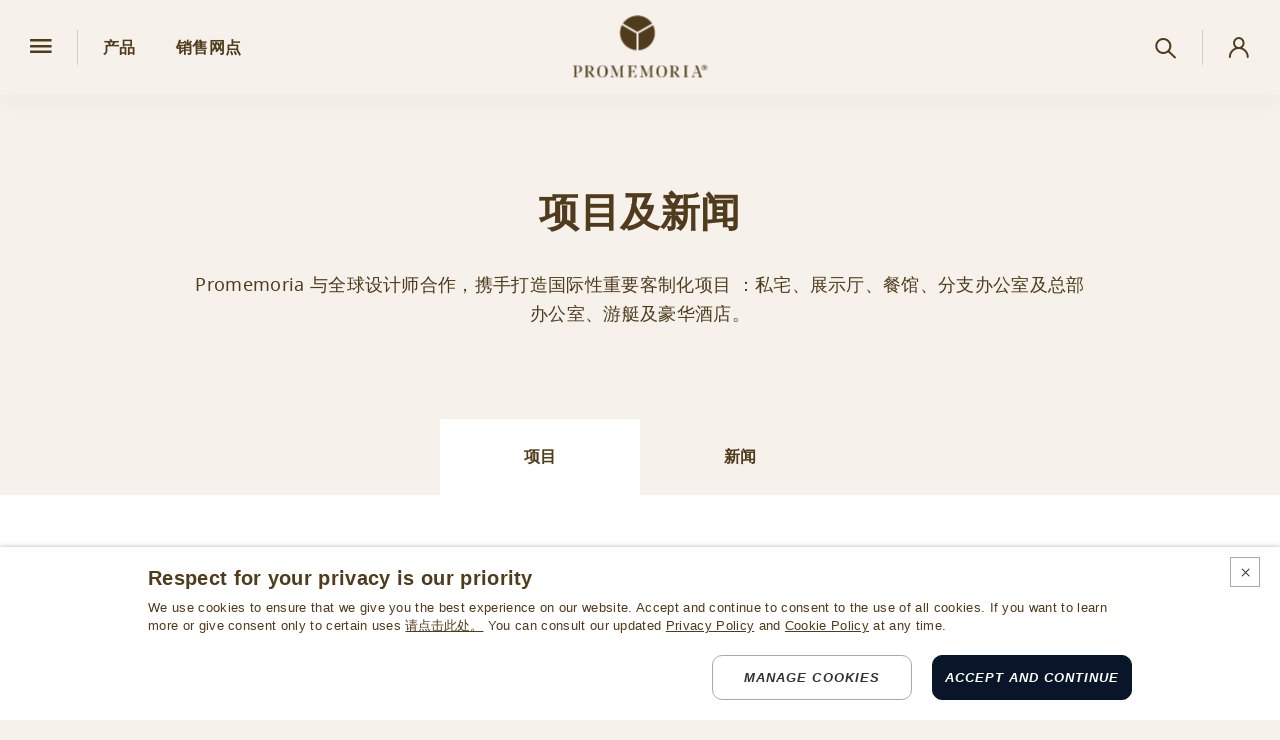

--- FILE ---
content_type: text/html; charset=utf-8
request_url: https://www.promemoria.com/zh/projects/private-residences
body_size: 30618
content:


<!doctype html>
<html class="" lang="zh">
<head>

        <!-- Google Tag Manager -->
        <script>
            (function (w, d, s, l, i) {
                w[l] = w[l] || []; w[l].push({
                    'gtm.start':
                        new Date().getTime(), event: 'gtm.js'
                }); var f = d.getElementsByTagName(s)[0],
                    j = d.createElement(s), dl = l != 'dataLayer' ? '&l=' + l : ''; j.async = true; j.src =
                        'https://www.googletagmanager.com/gtm.js?id=' + i + dl; f.parentNode.insertBefore(j, f);
            })(window, document, 'script', 'dataLayer', 'GTM-PCPRBTRZ');</script>
        <!-- End Google Tag Manager -->

    

<meta charset="utf-8">
<meta name="viewport" content="width=device-width, initial-scale=1">
<meta name="format-detection" content="telephone=no">


<style type="text/css">
    body {
        display: none;
    }
</style>

    <title>项目及新闻 | Promemoria</title>
    <meta name="description" content="Promemoria不断与时俱进。在这里，您可以查看Promemoria创意王国的所有创意和潮流趋势。">

    
    <style>:root{--anim-delay: .5s;--anim-duration: 1.2s;--anim-next-delay: .2s;--anim-offset: 2.5rem;--color-dark-brown: #503c1c;--color-light-brown: rgba(80,60,28,0.31373);--color-beige: #ac9e85;--color-border: rgba(0,0,0,.15);--color-error: #ff3333;--color-firefly: #091528;--color-pale-beige: #f6f1eb;--color-placeholder: #fff;--color-restrictedarea: #f3e9dd;--color-restrictedarea-darker: #ecddcb;--container: 93.75rem;--container-tight: 84.375rem;--container-tighter: 70rem;--container-tightest: 56.25rem;--container-wide: 100.3125rem;--container-gutter: 1.25rem;--ease-out-cubic: cubic-bezier(.215,.61,.355,1);--font-primary: "Bodoni Moda", serif;--font-secondary: "Sarabun", sans-serif;--header-height: 5.3125rem;--hover-opacity: .75;--transition-duration: .3s;--transition-easing: ease-in-out;--section-gap: 3.75rem;--section-gap-sm: 2.5rem}@media only screen and (min-width: 48rem){:root{--anim-offset: 4.375rem;--container-gutter: 1.875rem;--header-height: 5.9375rem;--section-gap: 5.625rem;--section-gap-sm: 3.75rem}}@media only screen and (min-width: 96rem){:root{--anim-offset: 6.25rem;--container-gutter: 2.1875rem;--header-height: 6.5625rem;--section-gap: 7.5rem;--section-gap-sm: 5rem}}@media only screen and (min-width: 120.0625rem){:root{--container: 112.5rem;--container-tight: 103.125rem;--container-tighter: 88.75rem;--container-tightest: 75rem;--container-wide: 119.0625rem}}.header__item>a[class^=icon-]:after,.header__item>a[class*=" icon-"]:after,.header__item>button[class^=icon-]:after,.header__item>button[class*=" icon-"]:after{content:"";display:block;height:200%;left:50%;position:absolute;top:50%;transform:translate(-50%, -50%);width:200%}.js body{backface-visibility:hidden;opacity:0;visibility:hidden}.header{backface-visibility:hidden;background-color:#f6f1eb;background-color:var(--color-pale-beige);box-shadow:0 0.5rem 1rem rgba(217,207,196,.15);height:5.3125rem;height:var(--header-height);left:0;position:fixed;right:0;top:0;will-change:transform;z-index:11}@media only screen and (max-width: 47.9375rem){.body--restrictedarea .header{display:none}}.header>div{align-items:center;display:flex;height:100%;justify-content:space-between}.header__logo{backface-visibility:hidden;left:50%;position:absolute;top:50%;transform:translateX(-50%) translateY(-50%) scale3d(1, 1, 1);transition:color .3s ease-in-out;transition:color var(--transition-duration) var(--transition-easing)}@media(hover: hover)and (pointer: fine){.header__logo:hover{color:#ac9e85;color:var(--color-beige)}}@media only screen and (max-width: 95.9375rem){.header__logo svg{width:8.4375rem}}@media only screen and (max-width: 47.9375rem){.header__logo svg{width:7.1875rem}}.header__left,.header__right{align-items:center;display:flex}.header__item{align-items:center;display:flex;font-size:1rem;font-weight:700}@media only screen and (min-width: 96rem){.header__item{font-size:1.125rem}}@media only screen and (max-width: 63.9375rem){.header__item.header__item--left{display:none}}.header__item:not(:first-child):before{content:"";display:block;margin-left:1.25rem}@media only screen and (min-width: 48rem){.header__item:not(:first-child):before{border-left:0.0625rem solid rgba(0,0,0,.15);border-left:0.0625rem solid var(--color-border);height:2.1875rem;margin-left:1.5625rem;order:-1;padding-left:1.5625rem}}@media only screen and (min-width: 96rem){.header__item:not(:first-child):before{height:3.125rem;margin-left:1.875rem;padding-left:1.875rem}}.header__item>a,.header__item>button{-webkit-font-smoothing:antialiased;backface-visibility:hidden;transform:translateX(0) translateY(0) perspective(0.0625rem) scale3d(1, 1, 1);transition:color .3s ease-in-out;transition:color var(--transition-duration) var(--transition-easing)}@media(hover: hover)and (pointer: fine){.header__item>a:hover,.header__item>button:hover{color:#ac9e85;color:var(--color-beige)}}.header__item>a[class^=icon-],.header__item>a[class*=" icon-"],.header__item>button[class^=icon-],.header__item>button[class*=" icon-"]{position:relative}.header__item>a[class^=icon-]:before,.header__item>a[class*=" icon-"]:before,.header__item>button[class^=icon-]:before,.header__item>button[class*=" icon-"]:before{flex-shrink:0;font-size:1.125rem}@media only screen and (min-width: 48rem){.header__item>a[class^=icon-]:before,.header__item>a[class*=" icon-"]:before,.header__item>button[class^=icon-]:before,.header__item>button[class*=" icon-"]:before{font-size:1.3125rem}}@media only screen and (min-width: 96rem){.header__item>a[class^=icon-]:before,.header__item>a[class*=" icon-"]:before,.header__item>button[class^=icon-]:before,.header__item>button[class*=" icon-"]:before{font-size:1.4375rem}}.header__right .header__item>a[class^=icon-]:before,.header__right .header__item>a[class*=" icon-"]:before,.header__right .header__item>button[class^=icon-]:before,.header__right .header__item>button[class*=" icon-"]:before{order:2}.header__left .header__item>a[class^=icon-]>span,.header__left .header__item>a[class*=" icon-"]>span,.header__left .header__item>button[class^=icon-]>span,.header__left .header__item>button[class*=" icon-"]>span{margin-left:0.9375rem}.header__right .header__item>a[class^=icon-]>span,.header__right .header__item>a[class*=" icon-"]>span,.header__right .header__item>button[class^=icon-]>span,.header__right .header__item>button[class*=" icon-"]>span{margin-right:0.9375rem}.header__item>a.icon-search:before,.header__item>button.icon-search:before{position:relative}@media only screen and (min-width: 48rem){.header__item>a.icon-search:before,.header__item>button.icon-search:before{top:0.125rem}}.header__item>a:not(:last-child),.header__item>button:not(:last-child){margin-right:2.5rem}.header__item>a[aria-current=page],.header__item>button[aria-current=page]{color:#ac9e85;color:var(--color-beige)}
</style>

    
    


    <link rel="preconnect" href="https://fonts.gstatic.com" crossorigin />

<link rel="prefetch" href="/dist/fonts/fontello.woff2?30851888" as="font" type="font/woff2" crossorigin="anonymous" />
    
                <link rel="preload" as="image" href="/media/projects-trends/projects/Residential/private-residence-22-Londra/private-residence-22-london-a.jpg" />
                <link rel="preload" as="image" href="/media/projects-trends/projects/Residential/private-residence-21-Amsterdam/private-residence-amsterdam-a.jpg" />
                    <link rel="preload" as="image" href="/media/projects-trends/projects/Residential/private-residence-19-Londra/promemoria-private-residence-a.jpg" />


    

<link rel="apple-touch-icon" sizes="180x180" href="/apple-touch-icon.png?v=1" />
<link rel="icon" type="image/png" sizes="32x32" href="/favicon-32x32.png?v=1" />
<link rel="icon" type="image/png" sizes="16x16" href="/favicon-16x16.png?v=1" />
<link rel="manifest" href="/site.webmanifest?v=1" />
<link rel="mask-icon" href="/safari-pinned-tab.svg?v=1" color="#503c1c" />
<link rel="shortcut icon" href="/favicon.ico?v=1" />
<meta name="msapplication-TileColor" content="#ffffff" />
<meta name="theme-color" content="#ffffff" />

        <link rel="preload" as="style" href="https://fonts.googleapis.com/css2?family=Bodoni+Moda:ital,wght@0,400;0,700;1,400;1,700&family=Sarabun&display=swap" />
        <link rel="stylesheet" href="https://fonts.googleapis.com/css2?family=Bodoni+Moda:ital,wght@0,400;0,700;1,400;1,700&family=Sarabun&display=swap" media="print" onload="this.media='all'" />
        <noscript>
            <link rel="stylesheet" href="https://fonts.googleapis.com/css2?family=Bodoni+Moda:ital,wght@0,400;0,700;1,400;1,700&family=Sarabun&display=swap" />
        </noscript>
    <meta name="p:domain_verify" content="89ab8a13db256b3010920e5336cf4086" />

    
    <meta property="og:type" content="website">
    <meta property="og:url" content="https://www.promemoria.com/zh/projects/private-residences">
    <meta property="og:locale" content="zh_ZH">
    <meta property="og:site_name" content="Promemoria">
    <meta property="og:title" content="Promemoria | 项目及新闻">
    <meta property="og:description" content="Promemoria不断与时俱进。在这里，您可以查看Promemoria创意王国的所有创意和潮流趋势。">

    <link rel="canonical" href="https://www.promemoria.com/zh/projects/private-residences">


    <link rel="preload" href="/dist/main.min.d35c9329f28976a158ca35d5358d9546.css" as="style" onload="this.onload=null;this.rel='stylesheet'">
    <noscript><link rel="stylesheet" href="/dist/main.min.d35c9329f28976a158ca35d5358d9546.css"></noscript>

    

    <script>document.documentElement.className = "js";</script>
    <script src="/dist/main.min.4773e6b66d6fbc21db9ae59b3753c410.js" async defer></script>

    
                <link rel="alternate" href="https://www.promemoria.com/en/projects/private-residences" hreflang="en" />
                <link rel="alternate" href="https://www.promemoria.com/it/progetti/residenze-private" hreflang="it" />
                <link rel="alternate" href="https://www.promemoria.com/zh/projects/private-residences" hreflang="zh" />
                <link rel="alternate" href="https://www.promemoria.com/en/projects/private-residences" hreflang="x-default" />

    

</head>
<body data-controller="main page-projects">

        <!-- Google Tag Manager (noscript) -->
        <noscript>
            <iframe src="https://www.googletagmanager.com/ns.html?id=GTM-PCPRBTRZ"
                    height="0" width="0" style="display:none;visibility:hidden"></iframe>
        </noscript>
        <!-- End Google Tag Manager (noscript) -->





<header class="header" data-main-target="header">
    <div class="container container--wide">
        <div class="header__left">
            <div class="header__item">
                <button class="icon-burger" data-action="main#toggleMenu" aria-label="Open menu"></button>
            </div>
            <div class="header__item header__item--left">
                <a href="/zh/products" >
                    <span>产品</span>
                </a>
                <a href="/zh/where-to-buy" >
                    <span>销售网点</span>
                </a>
            </div>
        </div>
        <a href="/zh" class="header__logo">
            

<svg viewBox="0 0 146.8 67.8" width="154">
    <title>Logo Promemoria</title>
    <path d="M70.6 18.1 54.8 8.9C58.2 3.7 64 .3 70.7.3c6.6 0 12.5 3.4 15.9 8.6l-16 9.2zM53.7 10.7c-1.3 2.6-2 5.5-2 8.5 0 10.1 7.9 18.3 17.9 18.9V19.9l-15.9-9.2zM89.6 19.3c0-3.1-.7-6-2-8.5l-15.9 9.1v18.3c10-.6 17.9-8.8 17.9-18.9M4 62.7v3.5c0 .3 0 .4.2.5l2.3.9H.3l1.6-.8c.2-.1.2-.2.2-.4V56.2c0-.2 0-.3-.2-.4L.3 55h5.6c2.6 0 4.5 1.1 4.5 3.8 0 2.5-2.1 3.9-4.7 3.9H4zm0-.3h1.3c1.4 0 2.9-.8 2.9-3.6 0-2.6-1.3-3.5-2.9-3.5h-.9c-.3 0-.4.1-.4.4v6.7zM16.6 61.9v4.5c0 .2 0 .3.2.4l1.6.8h-5.7l1.6-.8c.2-.1.2-.2.2-.4V56.2c0-.2 0-.3-.2-.4l-1.4-.8h5.6c2.4 0 4.3 1.1 4.3 3.4 0 1.5-1.2 2.8-3 3.3l.5.7v.1l2.7 3.7c.2.2.4.5.6.6l.9.7h-2.9l-3.9-5.4c-.1-.1-.2-.3-.6-.3h-.5zm0-.3h.9c1.7 0 3.1-.8 3.1-3.1 0-2.5-1.2-3.2-2.9-3.2H17c-.3 0-.4.1-.4.4v5.9zM38.3 61.3c0 4-2.1 6.5-5.7 6.5-3.7 0-5.7-2.5-5.7-6.5s2.1-6.5 5.7-6.5 5.7 2.4 5.7 6.5m-2.3 0c0-4.6-1.5-6.2-3.5-6.2S29 56.7 29 61.3s1.5 6.2 3.5 6.2 3.5-1.7 3.5-6.2M54.5 66.4c0 .2 0 .3.2.4l1.6.8h-5.6l1.6-.8c.2-.1.2-.2.2-.4v-8.6c0-.4 0-.9.1-1.2l-4.5 11.2-4.3-10c-.2-.4-.3-.8-.4-1.2v9.3c0 .3 0 .3.3.5l1.7 1.2H41l1.8-1.2c.3-.2.3-.3.3-.5v-9.4c0-.3 0-.3-.2-.5l-1.6-1h3.5l4.2 9.8 3.9-9.8h3.4l-1.6.8c-.2.1-.2.2-.2.4v10.2zM59.7 67.6l1.6-.9c.2-.1.2-.2.2-.4V56.2c0-.2 0-.3-.2-.4l-1.6-.8h9.5v3.9l-1.6-3.2c-.1-.3-.3-.3-.5-.3h-3.3c-.2 0-.3.1-.3.4V61h2.3c.2 0 .3-.1.5-.3l1.2-1.6v4.2l-1.2-1.6c-.2-.3-.3-.3-.5-.3h-2.3V67c0 .3.1.4.3.4h3.3c.4 0 .5 0 .6-.2l1.6-3.3v3.8l-9.6-.1zM86.6 66.4c0 .2 0 .3.2.4l1.6.8h-5.6l1.6-.8c.2-.1.2-.2.2-.4v-8.6c0-.4 0-.9.1-1.2l-4.5 11.2-4.3-10c-.2-.4-.3-.8-.4-1.2v9.3c0 .3 0 .3.3.5l1.7 1.2H73l1.8-1.2c.3-.2.3-.3.3-.5v-9.4c0-.3 0-.3-.2-.5l-1.6-1h3.5l4.2 9.8 3.9-9.8h3.4l-1.6.8c-.2.1-.2.2-.2.4v10.2zM102.7 61.3c0 4-2.1 6.5-5.7 6.5s-5.7-2.5-5.7-6.5 2.1-6.5 5.7-6.5c3.7 0 5.7 2.4 5.7 6.5m-2.2 0c0-4.6-1.5-6.2-3.5-6.2s-3.5 1.6-3.5 6.2 1.5 6.2 3.5 6.2 3.5-1.7 3.5-6.2M109.3 61.9v4.5c0 .2 0 .3.2.4l1.6.8h-5.7l1.6-.8c.2-.1.2-.2.2-.4V56.2c0-.2 0-.3-.2-.4l-1.6-.8h5.6c2.4 0 4.3 1.1 4.3 3.4 0 1.5-1.2 2.8-3 3.3l.5.7v.1l2.7 3.7c.2.2.4.5.6.6l.9.7h-2.9l-3.9-5.4c-.1-.1-.2-.3-.6-.3h-.3zm0-.3h.9c1.7 0 3.1-.8 3.1-3.1 0-2.5-1.2-3.2-2.9-3.2h-.8c-.3 0-.4.1-.4.4l.1 5.9zM124.4 66.7l1.6.8h-5.6l1.6-.8c.2-.1.2-.2.2-.4V56.2c0-.2 0-.3-.2-.4l-1.6-.8h5.6l-1.6.8c-.2.1-.2.2-.2.4v10.2c0 .2 0 .2.2.3M131.5 65.8c-.1.3-.1.3.3.6l1.6 1.2h-4.2l1.5-1.2c.3-.3.4-.4.5-.6l3.1-9c.1-.4.1-.4-.1-.7l-1-1.1h2.8l3.9 11.2c.1.3.2.5.4.7l.8.8h-4.6l1.3-1c.1-.1.2-.2.1-.4l-1-3h-4.4l-1 2.5zm1-3h4.2l-2.1-6-2.1 6zM143 57.7v-1.5h.4c.6 0 .8.3.8.8s-.2.7-.8.7h-.4zm1.2.3c.4-.2.7-.6.7-1.1 0-.7-.5-1.3-1.4-1.3h-1V59h.6v-.8H143.7l.5.8h.7l-.7-1zm-.8 1.9c-1.4 0-2.4-1-2.4-2.5s1-2.5 2.4-2.5 2.5 1 2.5 2.5c.1 1.5-1 2.5-2.5 2.5m0 .4c1.7 0 3.1-1.3 3.1-3s-1.4-3-3.1-3c-1.7 0-3 1.2-3 3s1.4 3 3 3" fill="currentColor" />
</svg>
        </a>
        <div class="header__right">
            <div class="header__item">
                <button class="icon-search" data-action="main#openLayerSearch">
                    <span class="visuallyhidden">搜索</span>
                </button>
            </div>
            <div class="header__item">
                <a href="#" class="icon-account" data-action="main#openLayerAccount">
                    <span class="visuallyhidden">保留区域.</span>
                </a>
            </div>
        </div>
    </div>
</header>
    

<div class="menu" data-controller="menu" data-main-target="menu">
    <div class="menu__left" data-menu-target="menuLeft">
        <button class="menu__close icon-close" data-action="main#toggleMenu" aria-label="Close menu"></button>
        <nav class="menu__nav">
            <div class="menu__nav__main" data-menu-target="menuNav">
                <a href="/zh/promemoria-universe" >Promemoria世界</a>
                <a href="/zh/products" >产品</a>
                <a href="/zh/custom-made" >定制產品</a>
                <a href="/zh/collections" >系列</a>
                        <a href="/zh/angelina-kitchen" >Angelina Kitchen</a>
                <a href="/zh/custom-made-projects" >客制化项目</a>
                <a href="/zh/where-to-buy" >销售网点</a>
                <a href="/zh/projects" aria-current="page">项目及新闻</a>
            </div>
            <div class="menu__nav__subnav" data-menu-target="menuSubNav">
                <a href="/zh/contacts" >联系人</a>
                <a href="/zh/press-area" >新闻</a>
                <a href="/zh/careers" >工作机会</a>
                <a href="#" data-action="main#openLayerAccount">保留区域.</a>
            </div>
        </nav>
        <div class="menu__footer">
            <div class="langs" data-menu-target="menuLangs">
                <button class="langs__current" data-action="main#toggleLangs">
                    <img loading="lazy" src="/images/globe.png" width="30" height="30" alt="" />
                    <span class="icon-down">中文</span>
                </button>
                <ul class="langs__list">
                        <li class="langs__item "><a href="https://www.promemoria.com/en/projects/private-residences">English</a></li>
                        <li class="langs__item "><a href="https://www.promemoria.com/it/progetti/residenze-private">Italiano</a></li>
                        <li class="langs__item is-active"><a href="https://www.promemoria.com/zh/projects/private-residences">中文</a></li>
                </ul>
            </div>
            <div class="socials menu__socials" data-menu-target="menuSocials">
                

    <a href="https://instagram.com/promemoria_italy/" target="_blank" rel="noopener noreferrer">
        <img loading="lazy" src="/images/instagram.png" width="30" height="30" alt="Follow us on Instagram" />
    </a>
    <a href="https://www.linkedin.com/company/promemoria-/" target="_blank" rel="noopener noreferrer">
        <img loading="lazy" src="/images/linkedin.png" width="30" height="30" alt="Follow us on Linkedin" />
    </a>
    <a href="https://www.youtube.com/channel/UCx6jBe_iQlLmZTKKeghTyFw" target="_blank" rel="noopener noreferrer">
        <img loading="lazy" src="/images/youtube.png" width="30" height="30" alt="Follow us on Youtube" />
    </a>
    <a href="https://www.pinterest.it/Promemoria_Italia/" target="_blank" rel="noopener noreferrer">
        <img loading="lazy" src="/images/pinterest.png" width="30" height="30" alt="Follow us on Pinterest" />
    </a>
<button data-action="main#openModalWeChat">
    <img loading="lazy" src="/images/wechat.png?v=1" width="30" height="30" alt="Follow us on WeChat" />
</button>
            </div>
            <div class="menu__logo__ghianda" data-menu-target="menuLogoGhianda">
                <a href="http://bottegaghianda.com/" target="_blank" rel="noreferrer noopener">
                    

<svg viewBox="0 0 391.4 294" width="110">
    <title>Logo Bottega Ghianda</title>
    <path fill="currentColor" d="M181.6,190c-18-0.3-35.4-10.7-45.4-23.5c-37.3-47.4-25.6-156.6,40.7-164c49.5-5.5,76.6,39.7,80.1,84
	c7.7,96.7-54,103.4-65.7,103.4h-0.1c-1.4,0-2.4-1.1-2.4-2.4v-33c0-2,1.5-4,3.6-4c2.7,0,4.4,1.3,5.7,2.6c2.8,2.8,5,4.1,9,4.1
	c6.6,0,12-5.4,12-12c0-5.6-3.8-10.3-9.1-11.6c-2.6-0.6-4.5-3-4.5-5.8c0-3.3,2.7-6,6-6c1.5,0,2.8,0.5,3.8,1.4c0,0,1.6,1.3,7.4,1.3
	c10.2,0,18.3-8.2,18.3-18.3c0-10.1-8.2-18.3-18.3-18.3c-3.7,0-6.3,0.9-6.3,0.9c-0.4,0.1-0.8,0.2-1.3,0.2c-2.3,0-4.2-1.9-4.2-4.3
	c0-2.3,1.9-4.3,4.2-4.3c6.2-0.7,11-5.9,11-12.2c0-6.8-5.5-12.3-12.4-12.3c-2.2,0-4.4,0.6-6.2,1.7l-0.1,0c-0.6,0.4-1.4,0.7-2.3,0.7
	c-2.2,0-4.1-1.8-4.1-4c0-0.8,0.3-1.6,0.7-2.3c0,0,3.5-5.5,3.5-11.1c0-10.5-8.5-19-19-19c-10.5,0-19,8.5-19,19
	c0,5.6,3.5,11.1,3.5,11.1c0.4,0.6,0.7,1.4,0.7,2.3c0,2.2-1.8,4-4,4c-0.8,0-1.6-0.3-2.3-0.7l-0.1,0c-1.8-1.1-3.9-1.7-6.2-1.7
	c-6.8,0-12.4,5.5-12.4,12.3c0,6.3,4.8,11.6,11,12.2c2.3,0,4.2,2,4.2,4.3c0,2.3-1.9,4.3-4.2,4.3c-0.4,0-0.9-0.1-1.3-0.2
	c0,0-2.6-0.9-6.4-0.9c-10.1,0-18.3,8.2-18.3,18.3c0,10.1,8.2,18.3,18.3,18.3c5.9,0,7.4-1.3,7.4-1.3c1-0.9,2.4-1.4,3.8-1.4
	c3.3,0,6,2.7,6,6c0,2.8-1.9,5.1-4.5,5.8c-5.2,1.3-9.1,6-9.1,11.6c0,6.6,5.4,12,12,12c4.1,0,6.2-1.3,9.1-4.1c1.3-1.3,2.9-2.6,5.7-2.6
	c2,0,3.6,2,3.6,4v33c0,1.4-1.1,2.4-2.4,2.4L181.6,190 M19.9,276.2c5.3,0,5.6-4.2,5.6-8.6c0-7.3-3-8.2-5.8-8.2h-3v16.8H19.9
	 M16.7,258.4h1.7c4.8,0,6.2-1.7,6.2-7.1c0-3.5-0.3-7.2-5.4-7.2h-2.4V258.4z M23.5,259c5.1,0.4,11.8,2.6,11.8,9.2
	c0,7.3-7.6,8.9-14.6,8.9H4v-0.9H7v-32.1H4v-0.9h17.4c7.4,0,12.1,2.7,12.1,7.4c0,5.3-4.5,7.5-10,8.3V259 M54.4,260.4
	c0-4-1.7-5.1-3.6-5.1c-1.9,0-3.6,1.1-3.6,5.1V272c0,4,1.7,5.1,3.6,5.1c2,0,3.6-1.1,3.6-5.1V260.4z M50.8,254.4
	c7,0,13.1,4.7,13.1,11.8c0,7.1-6.1,11.8-13.1,11.8c-6.9,0-13-4.7-13-11.8C37.7,259.1,43.8,254.4,50.8,254.4 M78.3,275.1
	c-1.6,0-1.8-1.6-1.8-3.4v-15.5h4.3v-0.9h-4.3v-10h-0.8c0,2.9-5,10-9.7,10v0.9h1.9v15.7c0,3.3,1.9,6.1,6,6.1c3.3,0,5.9-1.3,7.5-4.4
	l-0.6-0.4C80.2,274.1,79.4,275.1,78.3,275.1 M95.6,275.1c-1.6,0-1.8-1.6-1.8-3.4v-15.5h4.3v-0.9h-4.3v-10h-0.8c0,2.9-5,10-9.7,10
	v0.9h1.9v15.7c0,3.3,1.9,6.1,6,6.1c3.3,0,5.9-1.3,7.5-4.4l-0.6-0.4C97.6,274.1,96.8,275.1,95.6,275.1 M110,264.6h5.4v-5.3
	c0-2.1-0.7-4-2.7-4c-2,0-2.7,1.3-2.7,5.2V264.6z M110,265.5v5c0,4.9,1.8,6.3,4.7,6.3c3.9,0,7-3.4,8.3-6.8l0.9,0.3
	c-1.9,5.1-5.2,7.8-10.7,7.8c-7.3,0-12.6-4.8-12.6-11.7c0-7.1,5.4-11.9,12.2-11.9c6.5,0,11.3,5,11.3,11.1H110z M139.8,258.7
	c0-1.8-0.9-3.4-2.7-3.4c-1.8,0-2.7,1.6-2.7,3.4v5.2c0,1.8,0.9,3.4,2.7,3.4c1.8,0,2.7-1.6,2.7-3.4V258.7z M133.5,279.1
	c-2.1,0-4.1,2-4.1,4.4c0,3.3,3.6,4.8,7.5,4.8c5.6,0,9.9-3.1,9.9-6.3c0-2.4-2.1-2.9-5-2.9H133.5z M148.1,251.6c1.6,0,2.7,1,2.7,2.6
	c0,1.7-1.1,2.5-2.6,2.5c-1.5,0-2.4-1.5-2.4-3c-0.7,0.6-1.1,1.5-1.5,2.5c1.7,1.2,3.1,2.7,3.1,4.9c0,5-5.5,7.1-9.8,7.1
	c-3.1,0-4.3-0.8-5.1-0.8c-1.1,0-3.7,1.5-3.7,2.5c0,0.8,0.6,1.3,2.3,1.3h9.9c6.9,0,8.4,3.3,8.4,7c0,9.7-8.6,11.2-13.1,11.2
	c-5.1,0-10.1-1.8-10.1-5.8c0-2.8,2.7-4.1,5-4.6V279c-3.2-0.4-4.7-2.3-4.7-5.4c0-2.8,2-5.8,5.1-6.7v-0.1c-2.3-1-4.4-2.7-4.4-5.7
	c0-4.2,5.3-6.6,9.9-6.6c3.2,0,4.9,0.4,6.5,1.3C144.3,253.7,145.9,251.6,148.1,251.6 M164.4,265.3c-3.9,0-5.1,1.2-5.1,5.1
	c0,4.3,0.5,6.1,2.6,6.1c1.7,0,2.5-1.5,2.5-3.5V265.3z M173.1,275.6c0.8,0,1.4-1,1.8-1.5l0.6,0.4c-1.5,2.7-3.3,3.4-6.1,3.4
	c-1.9,0-3.5-0.8-4.6-2.6c-1.5,2.3-4.2,2.6-6.6,2.6c-3.4,0-7-2.2-7-6c0-7.1,8.1-7.3,13.1-7.6v-5.8c0-2.2-0.9-3.2-3.2-3.2
	c-1,0-3.2,0.5-3.2,1.8c0,1,1.7,1.2,1.7,3.3c0,2.1-2.1,2.8-3.7,2.8c-2,0-3.2-1.4-3.2-3.1c0-4,5.1-5.8,9.2-5.8
	c3.8,0,10.4,1.3,10.4,6.9V274C172.4,274.9,172.5,275.6,173.1,275.6 M198.6,265.5h2.8v5.3c0,3.5-1.7,6.3-5.5,6.3
	c-7,0-7.1-7.7-7.1-16.2c0-11,0.1-17.6,7.8-17.6c7.2,0,9.8,8.3,9.8,11.2h0.9v-11.3h-0.9c0,1.1-0.6,1.6-1.5,1.6
	c-1.5,0-3.6-2.5-9.6-2.5c-10.2,0-17.2,8.2-17.2,18.2c0,9.9,6.1,17.5,17.5,17.5c8,0,12.2-3.5,14.6-5v-7.5h2.5v-0.9h-14.1V265.5z
	 M240.4,262.1c0-5.5-3.2-7.8-7.5-7.8c-3.7,0-6.3,1.4-8,4.2h-0.1v-16.6c-0.7,0.6-4.2,1.2-7.6,1.2h-3.6v0.9h2.6v32.1h-2.6v0.9h13.9
	v-0.9h-2.6v-14.4c0-2.4,2.5-5.5,4.7-5.6c1.9,0,2.3,1.3,2.3,3.1v16.9h-2.6v0.9H243v-0.9h-2.6V262.1z M255.3,254.4
	c-1.6,0.8-5.2,0.9-8.4,0.9h-2.9v0.9h2.6v20h-2.6v0.9H258v-0.9h-2.6V254.4z M246.6,247c0,2.5,2,4.5,4.4,4.5c2.4,0,4.4-2,4.4-4.5
	c0-2.5-2-4.5-4.4-4.5C248.6,242.5,246.6,244.5,246.6,247 M272.4,265.3c-3.9,0-5.1,1.2-5.1,5.1c0,4.3,0.5,6.1,2.6,6.1
	c1.7,0,2.5-1.5,2.5-3.5V265.3z M281.2,275.6c0.8,0,1.4-1,1.8-1.5l0.6,0.4c-1.5,2.7-3.3,3.4-6.1,3.4c-1.9,0-3.5-0.8-4.6-2.6
	c-1.5,2.3-4.2,2.6-6.6,2.6c-3.4,0-7-2.2-7-6c0-7.1,8.1-7.3,13.1-7.6v-5.8c0-2.2-0.9-3.2-3.2-3.2c-1,0-3.1,0.5-3.1,1.8
	c0,1,1.7,1.2,1.7,3.3c0,2.1-2.1,2.8-3.7,2.8c-2,0-3.1-1.4-3.1-3.1c0-4,5.1-5.8,9.2-5.8c3.8,0,10.4,1.3,10.4,6.9V274
	C280.5,274.9,280.5,275.6,281.2,275.6 M311.2,262.1c0-5.5-3.2-7.8-7.9-7.8c-3.3,0-6,1.3-7.6,4.2h-0.1v-4.2c-1.6,0.8-5.2,0.9-8.4,0.9
	h-2.9v0.9h2.6v20h-2.6v0.9h13.9v-0.9h-2.6v-14c0-2.8,2.5-6,4.7-6c1.9,0,2.3,1.3,2.3,3.1v16.9H300v0.9h13.8v-0.9h-2.6V262.1z
	 M333.3,262c0-1.9-1.5-5.6-4.8-5.6c-2.4,0-3.7,2-3.7,6.4v6.4c0,3.9,1,6.2,3.8,6.2c2.5,0,3.9-1.5,4.7-3.6V262z M341.9,276.2h2.6v0.9
	h-11.2v-3.3h-0.1c-1.6,2.6-3.9,3.7-7.2,3.7c-6.4,0-10.6-5.4-10.6-11.8c0-5.9,3.9-11.3,10.3-11.3c3.8,0,5.9,1.4,7.6,4.2h0.1v-14.5
	h-2.6v-0.9h3.6c3.4,0,6.9-0.6,7.6-1.2V276.2z M359.2,265.3c-3.9,0-5.1,1.2-5.1,5.1c0,4.3,0.5,6.1,2.6,6.1c1.7,0,2.5-1.5,2.5-3.5
	V265.3z M368,275.6c0.8,0,1.4-1,1.8-1.5l0.6,0.4c-1.5,2.7-3.3,3.4-6.1,3.4c-1.9,0-3.5-0.8-4.6-2.6c-1.5,2.3-4.2,2.6-6.6,2.6
	c-3.4,0-7-2.2-7-6c0-7.1,8.1-7.3,13.1-7.6v-5.8c0-2.2-0.9-3.2-3.2-3.2c-1,0-3.2,0.5-3.2,1.8c0,1,1.7,1.2,1.7,3.3
	c0,2.1-2.1,2.8-3.7,2.8c-2,0-3.1-1.4-3.1-3.1c0-4,5.1-5.8,9.2-5.8c3.8,0,10.4,1.3,10.4,6.9V274C367.2,274.9,367.3,275.6,368,275.6
	 M381.2,253.8c0.4-0.2,0.6-0.6,0.6-1c0-0.6-0.1-0.9-0.4-1.2c-0.3-0.2-0.8-0.4-1.5-0.4h-1.6v2.9h1.6
	C380.4,254.2,380.9,254.1,381.2,253.8 M383.5,257.5c0,0.6,0,1.1,0,1.4c0,0.3,0.1,0.5,0.2,0.7v0.2h-1.8c-0.1-0.3-0.2-1-0.2-2.3
	c0-0.6-0.1-1-0.4-1.3c-0.3-0.3-0.7-0.4-1.3-0.4h-1.8v4h-1.8v-10h3.3c1.2,0,2.1,0.3,2.8,0.8c0.7,0.5,1,1.3,1,2.3c0,0.9-0.4,1.5-1.3,2
	c0.5,0.2,0.8,0.6,1,1C383.4,256.3,383.5,256.9,383.5,257.5 M385.9,258.5c0.6-1.1,0.9-2.3,0.9-3.7c0-1.3-0.3-2.5-0.9-3.6
	c-0.6-1.1-1.4-2-2.5-2.7c-1.1-0.7-2.2-1-3.5-1c-1.2,0-2.4,0.3-3.4,1c-1.1,0.6-1.9,1.5-2.5,2.7c-0.6,1.1-0.9,2.3-0.9,3.7
	c0,1.3,0.3,2.6,0.9,3.7c0.6,1.1,1.4,2,2.5,2.7c1.1,0.7,2.2,1,3.4,1s2.4-0.3,3.5-1C384.5,260.6,385.3,259.7,385.9,258.5 M387.1,250.5
	c0.7,1.4,1.1,2.8,1.1,4.4c0,1.6-0.4,3.1-1.1,4.4c-0.7,1.4-1.7,2.4-3,3.2c-1.3,0.8-2.7,1.2-4.1,1.2c-1.5,0-2.9-0.4-4.2-1.2
	c-1.3-0.8-2.3-1.8-3-3.2c-0.7-1.3-1.1-2.8-1.1-4.4c0-1.6,0.4-3,1.1-4.4c0.7-1.3,1.7-2.4,3-3.2c1.3-0.8,2.7-1.2,4.2-1.2
	c1.5,0,2.9,0.4,4.2,1.2C385.4,248.1,386.4,249.1,387.1,250.5" />
</svg>
                </a>
            </div>
        </div>
    </div>

    
    <div class="menu__right" data-menu-target="menuRight">
            <div class="menu__media" data-menu-target="menuMedia">
                <img loading="lazy" src="/media/home/2025/03-25_Milano2025/homepage-promemoria_mob.jpg" alt="" />


        <video autoplay playsinline muted loop width="1920" height="1080" loading="lazy" src="https://scontent.ccdn.cloud/promemoria/videos/e9546b97-5cd9-4536-b3ac-c057bbf8dae9/1080p.mp4"></video>
            </div>
            <div class="menu__caption"  data-menu-target="menuCaption">
                    <span class="menu__caption__eyelet">MILANO DESIGN WEEK 2025</span>
                                    <strong class="menu__caption__title" data-anim="from-bottom">Joie de Vivre</strong>
                                                    <a class="menu__caption__link" href="https://www.promemoria.com/en/joie-de-vivre" target="_blank" rel="noopener noreferrer">Discover more</a>
            </div>
    </div>
</div>



    


<div class="layer layer--right layer--wide" data-action="mousedown->main#closeLayer" data-controller="search" data-main-target="layerSearch">
    <div class="layer__inner" data-action="mousedown->main#stopPropagation">
        <div class="layer__header">
            <button class="layer__header__close icon-close" data-action="main#closeLayer"><span class="visuallyhidden">Close search layer</span></button>
        </div>
        <div class="layer__body">
            <div class="search__wrapper">
                <div class="search__box">
                    <form method="post">
                        <input type="search" class="search__box__input" name="searchText" id="searchText" placeholder="按产品名称搜索" autocomplete="off" maxlength="50" data-search-target="input" />
                        <button type="submit" class="search__box__button icon-search" data-action="search#handleSubmit"><span class="visuallyhidden">搜索</span></button>
                    </form>
                </div>
                <div class="search__results" data-search-target="resultsContainer"></div>
            </div>
        </div>
    </div>
</div>

    

<div class="layer layer--right" data-controller="account" data-main-target="layerAccount" data-action="mousedown->main#closeLayer">
    <div class="layer__inner" data-action="mousedown->main#stopPropagation">
        <div class="layer__header">
            <button class="layer__header__close icon-close" data-action="main#closeLayer"><span class="visuallyhidden">Close account layer</span></button>
        </div>
        <div class="layer__body">
            <div class="account__wrapper">
                    <div class="account__login is-active" data-controller="account-login" data-account-target="login">
                        <div class="account__header">
                            <strong class="account__header__title">保留区域.</strong>
                            <p class="account__text">
                                如需访问预订区和下载内容，您需要输入电子邮件地址和密码进行登录。
                            </p>
                        </div>
                        <div class="account__login__box is-active" data-account-target="loginBox">
                            <strong class="account__title">登录</strong>
                            <form method="post" class="form" data-controller="form" data-account-login-target="formLogin" data-action="account-login#handleSubmitLogin">
                                <div class="form__fields">
                                    <div class="form__field">
                                        <input type="email" id="emailLogin" name="emailLogin" autocomplete="off" maxlength="100" required data-form-target="field" />
                                        <label for="emailLogin">电子邮件</label>
                                    </div>
                                    <div class="form__field">
                                        <button type="button" tabindex="-1" aria-hidden="true" class="icon-show" data-action="form#togglePasswordVisibility"></button>
                                        <input type="password" id="pwdLogin" name="pwdLogin" autocomplete="off" minlength="5" maxlength="50" required data-form-target="field" />
                                        <label for="pwdLogin">密码</label>
                                    </div>
                                </div>
                                <span class="form__text"><button data-action="account#toggleRecoveryPwd" type="button">忘记密码?</button></span>
                                <div class="button">
                                    <button type="submit"><span>访问</span></button>
                                </div>
                            </form>
                        </div>
                        <div class="account__recovery__box" data-account-target="recoveryPwdBox">
                            <strong class="account__title">找回密码</strong>
                            <form method="post" class="form" data-controller="form" data-account-login-target="formRecoveryPwd" data-action="account-login#handleSubmitRecoveryPwd">
                                <div class="form__fields">
                                    <div class="form__field">
                                        <input type="email" id="emailRecoveryPwd" name="emailRecoveryPwd" autocomplete="off" maxlength="100" required data-form-target="field" />
                                        <label for="emailRecoveryPwd">电子邮件</label>
                                    </div>
                                </div>
                                <span class="form__text"><button type="button" data-action="account#toggleRecoveryPwd">返回</button></span>
                                <div class="button">
                                    <button type="submit"><span>恢复</span></button>
                                </div>
                            </form>
                        </div>
                        <div class="account__signin__box">
                            <strong class="account__title">尚未注册?</strong>
                            <p class="account__text">只需几分钟即可完成注册，Promemoria将会检查转发请求，并通过电子邮件提供预订区的访问数据。</p>
                            <div class="button">
                                <button data-action="account#toggleRegistration"><span>注册</span></button>
                            </div>
                        </div>
                    </div>
                    <div class="account__signin" data-controller="account-registration" data-account-target="registration">
                        <div class="account__header">
                            <strong class="account__header__title">注册</strong>
                            <p class="account__text">
                                使用Promemoria注册，您将能访问针对您的职业的特定内容。
                            </p>
                        </div>
                        <form method="post" class="form" data-controller="form" data-account-registration-target="form" data-action="account-registration#handleSubmit">
                            <div class="form__radio">
                                <div class="form__radio__item">
                                    <label class="form__radio__item__radio">
                                        <input type="radio" name="userTypeReg" value="1" checked data-action="account-registration#handleChangeUser" />
                                        <span>个人</span>
                                    </label>
                                    <label class="form__radio__item__radio">
                                        <input type="radio" name="userTypeReg" value="2" data-action="account-registration#handleChangeUser" />
                                        <span>专业人士</span>
                                    </label>
                                    <label class="form__radio__item__radio">
                                        <input type="radio" name="userTypeReg" value="3" data-action="account-registration#handleChangeUser" />
                                        <span>记者</span>
                                    </label>
                                </div>
                            </div>
                            <div class="form__fields">
                                <div class="form__field icon-down" data-account-registration-target="professionalField" style="display: none;">
                                    <select id="userCategoryReg" name="userCategoryReg" class="js-required" autocomplete="off" data-form-target="field" data-action="form#handleChangeUserCategory">
                                        <option value="" disabled selected>选择</option>

                                                <option value="2">建筑师</option>
                                                <option value="3">公司</option>
                                                <option value="4">设计师</option>
                                                <option value="5">室内设计师</option>
                                                <option value="6">授权经销商</option>
                                    </select>
                                    <label for="userCategoryReg">用户类型*</label>
                                </div>
                                <div class="form__field icon-down" data-account-registration-target="professionalField" style="display: none;">
                                    <select id="userSectorDynamic" name="userSectorDynamic" class="js-required" autocomplete="off" data-form-target="field" data-account-registration-target="userSector">
                                        <option value="" disabled selected>选择</option>
                                    </select>
                                    <label for="userSectorDynamic">区域*</label>
                                </div>
                                <div class="form__field icon-down">
                                    <select id="userTitleReg" name="userTitleReg" class="js-required" autocomplete="off" required data-form-target="field">
                                        <option value="" disabled selected>选择</option>

                                                <option value="1">先生</option>
                                                <option value="2">女士</option>
                                    </select>
                                    <label for="userTitleReg">标题*</label>
                                </div>
                                <div class="form__field">
                                    <input type="text" id="firstNameReg" name="firstNameReg" class="js-required" autocomplete="off" maxlength="255" required data-form-target="field" />
                                    <label for="firstNameReg">名称*</label>
                                </div>
                                <div class="form__field">
                                    <input type="text" id="lastNameReg" name="lastNameReg" class="js-required" autocomplete="off" maxlength="255" required data-form-target="field" />
                                    <label for="lastNameReg">姓氏*</label>
                                </div>
                                <div class="form__field" data-account-registration-target="professionalField" style="display: none;">
                                    <input type="text" id="companyReg" name="companyReg" class="js-required" autocomplete="off" maxlength="255" data-form-target="field" />
                                    <label for="companyReg">公司*</label>
                                </div>
                                <div class="form__field" data-account-registration-target="professionalField" style="display: none;">
                                    <input type="text" id="vatCodeReg" name="vatCodeReg" class="js-required" autocomplete="off" maxlength="20" data-form-target="field" />
                                    <label for="vatCodeReg">增值税号*</label>
                                </div>
                                <div class="form__field" data-account-registration-target="journalistField" style="display: none;">
                                    <input type="text" id="publishingHouseReg" name="publishingHouseReg" autocomplete="off" maxlength="255" data-form-target="field" />
                                    <label for="publishingHouseReg">出版社</label>
                                </div>
                                <div class="form__field" data-account-registration-target="journalistField" style="display: none;">
                                    <input type="text" id="magazineReg" name="magazineReg" class="js-required" autocomplete="off" maxlength="255" data-form-target="field" />
                                    <label for="magazineReg">杂志*</label>
                                </div>
                                <div class="form__field" data-account-registration-target="professionalAndJournalistField" style="display: none;">
                                    
                                    <input type="text" id="companyRoleReg" name="companyRoleReg" autocomplete="off" maxlength="50" data-form-target="field" />
                                    <label for="companyRoleReg">角色</label>
                                </div>
                                <div class="form__field icon-down">
                                    <select id="countryReg" name="countryReg" class="js-required" autocomplete="off" required data-form-target="field">
                                                <option value="25" >不丹</option>
                                                <option value="217" >东帝汶</option>
                                                <option value="43" >中国</option>
                                                <option value="176" >中非共和国</option>
                                                <option value="54" >丹麦</option>
                                                <option value="226" >乌克兰</option>
                                                <option value="230" >乌兹别克斯坦</option>
                                                <option value="227" >乌干达</option>
                                                <option value="229" >乌拉圭</option>
                                                <option value="41" >乍得</option>
                                                <option value="70" >乔治亚州</option>
                                                <option value="236" >也门</option>
                                                <option value="12" >亚美尼亚</option>
                                                <option value="109" >以色列</option>
                                                <option value="96" >伊拉克</option>
                                                <option value="95" >伊朗（伊斯兰共和国）</option>
                                                <option value="254" >休达</option>
                                                <option value="22" >伯利兹</option>
                                                <option value="38" >佛得角</option>
                                                <option value="183" >俄罗斯联邦</option>
                                                <option value="32" >保加利亚</option>
                                                <option value="249" >克利珀顿岛</option>
                                                <option value="52" >克罗地亚</option>
                                                <option value="82" >关岛</option>
                                                <option value="69" >冈比亚</option>
                                                <option value="98" >冰岛</option>
                                                <option value="85" >几内亚</option>
                                                <option value="87" >几内亚比绍</option>
                                                <option value="123" >列支敦斯登</option>
                                                <option value="47" >刚果</option>
                                                <option value="177" >刚果民主共和国</option>
                                                <option value="122" >利比亚</option>
                                                <option value="121" >利比里亚</option>
                                                <option value="37" >加拿大</option>
                                                <option value="72" >加纳</option>
                                                <option value="68" >加蓬</option>
                                                <option value="250" >加那利群岛</option>
                                                <option value="228" >匈牙利</option>
                                                <option value="134" >北马里亚纳群岛</option>
                                                <option value="245" >南乔治亚和南桑威奇群岛</option>
                                                <option value="241" >南极洲</option>
                                                <option value="239" >南苏丹</option>
                                                <option value="179" >南非</option>
                                                <option value="29" >博茨瓦纳</option>
                                                <option value="173" >卡塔尔</option>
                                                <option value="182" >卢旺达</option>
                                                <option value="125" >卢森堡</option>
                                                <option value="94" >印尼</option>
                                                <option value="93" >印度</option>
                                                <option value="83" >危地马拉</option>
                                                <option value="56" >厄瓜多尔</option>
                                                <option value="60" >厄立特里亚</option>
                                                <option value="53" >古巴</option>
                                                <option value="213" >台湾</option>
                                                <option value="114" >吉尔吉斯斯坦</option>
                                                <option value="76" >吉布提</option>
                                                <option value="112" >哈萨克斯坦</option>
                                                <option value="45" >哥伦比亚</option>
                                                <option value="51" >哥斯达黎加</option>
                                                <option value="36" >喀麦隆</option>
                                                <option value="225" >图瓦卢</option>
                                                <option value="224" >土库曼斯坦</option>
                                                <option value="223" >土耳其</option>
                                                <option value="186" >圣卢西亚</option>
                                                <option value="185" >圣基茨和尼维斯</option>
                                                <option value="193" >圣多美和普林西比</option>
                                                <option value="243" >圣巴特尔米</option>
                                                <option value="188" >圣文森特和格林纳丁斯</option>
                                                <option value="187" >圣皮埃尔和密克隆</option>
                                                <option value="40" >圣诞岛</option>
                                                <option value="192" >圣赫勒拿、阿森松与特里斯坦达库尼亚</option>
                                                <option value="191" >圣马力诺</option>
                                                <option value="88" >圭亚那</option>
                                                <option value="214" >坦桑尼亚联合共和国</option>
                                                <option value="57" >埃及</option>
                                                <option value="62" >埃塞俄比亚</option>
                                                <option value="115" >基里巴斯</option>
                                                <option value="212" >塔吉克斯坦</option>
                                                <option value="195" >塞内加尔</option>
                                                <option value="196" >塞尔维亚</option>
                                                <option value="197" >塞拉利昂</option>
                                                <option value="44" >塞浦路斯</option>
                                                <option value="194" >塞舌尔</option>
                                                <option value="140" >墨西哥</option>
                                                <option value="218" >多哥</option>
                                                <option value="27" >多民族玻利维亚国</option>
                                                <option value="55" >多米尼加</option>
                                                <option value="178" >多米尼加共和国</option>
                                                <option value="174" >大不列颠及北爱尔兰联合王国</option>
                                                <option value="15" >奥地利</option>
                                                <option value="233" >委内瑞拉（玻利瓦尔共和国）</option>
                                                <option value="19" >孟加拉国</option>
                                                <option value="6" >安哥拉</option>
                                                <option value="7" >安圭拉岛</option>
                                                <option value="8" >安提瓜和巴布达</option>
                                                <option value="5" >安道尔</option>
                                                <option value="141" >密克罗尼西亚联邦</option>
                                                <option value="152" >尼加拉瓜</option>
                                                <option value="154" >尼日利亚</option>
                                                <option value="153" >尼日尔</option>
                                                <option value="151" >尼泊尔</option>
                                                <option value="164" >巴勒斯坦</option>
                                                <option value="17" >巴哈马</option>
                                                <option value="162" >巴基斯坦</option>
                                                <option value="20" >巴巴多斯</option>
                                                <option value="166" >巴布新几内亚</option>
                                                <option value="167" >巴拉圭</option>
                                                <option value="165" >巴拿马</option>
                                                <option value="18" >巴林</option>
                                                <option value="30" >巴西</option>
                                                <option value="33" >布吉纳法索</option>
                                                <option value="34" >布隆迪</option>
                                                <option value="244" >布韦岛</option>
                                                <option value="78" >希腊</option>
                                                <option value="163" >帕劳</option>
                                                <option value="101" >库克群岛</option>
                                                <option value="39" >开曼群岛</option>
                                                <option value="71" >德国</option>
                                                <option value="1" >意大利</option>
                                                <option value="105" >所罗门群岛</option>
                                                <option value="219" >托克劳</option>
                                                <option value="119" >拉脱维亚</option>
                                                <option value="157" >挪威</option>
                                                <option value="175" >捷克共和国</option>
                                                <option value="142" >摩尔多瓦共和国</option>
                                                <option value="135" >摩洛哥</option>
                                                <option value="143" >摩纳哥</option>
                                                <option value="31" >文莱达鲁萨兰国</option>
                                                <option value="64" >斐济</option>
                                                <option value="211" >斯威士兰</option>
                                                <option value="200" >斯洛伐克</option>
                                                <option value="201" >斯洛文尼亚</option>
                                                <option value="208" >斯瓦尔巴和扬马延岛</option>
                                                <option value="204" >斯里兰卡</option>
                                                <option value="198" >新加坡</option>
                                                <option value="158" >新喀里多尼亚</option>
                                                <option value="159" >新西兰</option>
                                                <option value="74" >日本</option>
                                                <option value="42" >智利</option>
                                                <option value="48" >朝鲜（朝鲜民主主义人民共和国）</option>
                                                <option value="35" >柬埔寨</option>
                                                <option value="84" >根西</option>
                                                <option value="79" >格林纳达</option>
                                                <option value="80" >格陵兰岛</option>
                                                <option value="253" >梅利利亚</option>
                                                <option value="232" >梵蒂冈</option>
                                                <option value="21" >比利时</option>
                                                <option value="137" >毛利塔尼亚</option>
                                                <option value="138" >毛里求斯</option>
                                                <option value="220" >汤加</option>
                                                <option value="10" >沙特阿拉伯</option>
                                                <option value="67" >法国</option>
                                                <option value="252" >法国南部地区</option>
                                                <option value="246" >法属圣马丁</option>
                                                <option value="89" >法属圭亚那</option>
                                                <option value="169" >法属波利尼西亚</option>
                                                <option value="63" >法罗群岛</option>
                                                <option value="170" >波兰</option>
                                                <option value="172" >波多黎各</option>
                                                <option value="28" >波斯尼亚和黑塞哥维那</option>
                                                <option value="216" >泰国</option>
                                                <option value="110" >泽西岛</option>
                                                <option value="238" >津巴布韦</option>
                                                <option value="91" >洪都拉斯</option>
                                                <option value="90" >海地</option>
                                                <option value="14" >澳大利亚</option>
                                                <option value="126" >澳门</option>
                                                <option value="97" >爱尔兰</option>
                                                <option value="61" >爱沙尼亚</option>
                                                <option value="73" >牙买加</option>
                                                <option value="106" >特克斯和凯科斯群岛</option>
                                                <option value="221" >特立尼达和多巴哥</option>
                                                <option value="150" >瑙鲁</option>
                                                <option value="209" >瑞典</option>
                                                <option value="210" >瑞士</option>
                                                <option value="81" >瓜德罗普</option>
                                                <option value="235" >瓦利斯群岛和富图纳群岛</option>
                                                <option value="231" >瓦努阿图</option>
                                                <option value="247" >留尼旺</option>
                                                <option value="26" >白俄罗斯</option>
                                                <option value="24" >百慕大</option>
                                                <option value="104" >皮特克恩</option>
                                                <option value="75" >直布罗陀</option>
                                                <option value="102" >福克兰群岛[马尔维纳斯]</option>
                                                <option value="116" >科威特</option>
                                                <option value="46" >科摩罗</option>
                                                <option value="50" >科特迪瓦</option>
                                                <option value="100" >科科斯群岛</option>
                                                <option value="255" >科索沃</option>
                                                <option value="168" >秘鲁</option>
                                                <option value="222" >突尼斯</option>
                                                <option value="124" >立陶宛</option>
                                                <option value="202" >索马里</option>
                                                <option value="77" >约旦</option>
                                                <option value="149" >纳米比亚</option>
                                                <option value="155" >纽埃岛</option>
                                                <option value="107" >维尔京群岛（美属）</option>
                                                <option value="108" >维尔京群岛（英属）</option>
                                                <option value="148" >缅甸</option>
                                                <option value="181" >罗马尼亚</option>
                                                <option value="205" selected="selected">美利坚合众国</option>
                                                <option value="240" >美国本土外小岛屿</option>
                                                <option value="190" >美属萨摩亚</option>
                                                <option value="117" >老挝人民民主共和国</option>
                                                <option value="113" >肯尼亚</option>
                                                <option value="66" >芬兰</option>
                                                <option value="206" >苏丹</option>
                                                <option value="207" >苏里南</option>
                                                <option value="215" >英属印度洋领地</option>
                                                <option value="161" >荷兰</option>
                                                <option value="251" >荷属安的列斯群岛</option>
                                                <option value="147" >莫桑比克</option>
                                                <option value="118" >莱索托</option>
                                                <option value="65" >菲律宾</option>
                                                <option value="58" >萨尔瓦多</option>
                                                <option value="189" >萨摩亚</option>
                                                <option value="171" >葡萄牙</option>
                                                <option value="144" >蒙古</option>
                                                <option value="145" >蒙特塞拉特</option>
                                                <option value="184" >西撒哈拉*</option>
                                                <option value="203" >西班牙</option>
                                                <option value="156" >诺福克岛</option>
                                                <option value="23" >贝宁</option>
                                                <option value="237" >赞比亚</option>
                                                <option value="86" >赤道几内亚</option>
                                                <option value="248" >赫德岛和麦克唐纳群岛</option>
                                                <option value="234" >越南</option>
                                                <option value="242" >阿兰群岛</option>
                                                <option value="16" >阿塞拜疆</option>
                                                <option value="2" >阿富汗</option>
                                                <option value="4" >阿尔及利亚</option>
                                                <option value="3" >阿尔巴尼亚</option>
                                                <option value="199" >阿拉伯叙利亚共和国</option>
                                                <option value="160" >阿曼</option>
                                                <option value="11" >阿根廷</option>
                                                <option value="59" >阿联酋</option>
                                                <option value="13" >阿鲁巴</option>
                                                <option value="49" >韩国（共和国）</option>
                                                <option value="92" >香港</option>
                                                <option value="127" >马其顿（前南斯拉夫共和国）</option>
                                                <option value="131" >马尔代夫</option>
                                                <option value="99" >马恩岛</option>
                                                <option value="129" >马拉维</option>
                                                <option value="136" >马提尼克岛</option>
                                                <option value="130" >马来西亚</option>
                                                <option value="139" >马约特</option>
                                                <option value="103" >马绍尔群岛</option>
                                                <option value="133" >马耳他</option>
                                                <option value="128" >马达加斯加</option>
                                                <option value="132" >马里</option>
                                                <option value="120" >黎巴嫩</option>
                                                <option value="146" >黑山共和国</option>
                                    </select>
                                    <label for="countryReg">国家/地区*</label>
                                </div>
                                <div class="form__field">
                                    <input type="tel" id="phoneReg" name="phoneReg" class="js-required" autocomplete="off" maxlength="20" required data-form-target="field" />
                                    <label for="phoneReg">电话*</label>
                                </div>
                                <div class="form__field">
                                    <input type="email" id="emailReg" name="emailReg" class="js-required" autocomplete="off" maxlength="100" required data-form-target="field" />
                                    <label for="emailReg">电子邮件*</label>
                                </div>
                                <div class="form__field">
                                    
                                    <input type="text" id="webSiteReg" name="webSiteReg" class="js-required" autocomplete="off" maxlength="200" required data-form-target="field" />
                                    <label for="webSiteReg">网页 / 社交网络帐户*</label>
                                </div>
                                <div class="form__field">
                                    <button type="button" tabindex="-1" aria-hidden="true" class="icon-show" data-action="form#togglePasswordVisibility"></button>
                                    <input type="password" id="pwdReg" name="pwdReg" class="js-required" autocomplete="off" minlength="5" maxlength="50" required data-form-target="field" />
                                    <label for="pwdReg">密码*</label>
                                </div>
                                <div class="form__field">
                                    <button type="button" tabindex="-1" aria-hidden="true" class="icon-show" data-action="form#togglePasswordVisibility"></button>
                                    <input type="password" id="pwdConfirmReg" name="pwdConfirmReg" class="js-required" autocomplete="off" minlength="5" maxlength="50" required data-form-target="field" />
                                    <label for="pwdConfirmReg">确认密码*</label>
                                </div>
                            </div>
                            <span class="form__text">* 必填字段</span>
                            <div class="form__radio">
                                <a href="/zh/privacy" target="_blank" rel="noopener noreferrer" tabindex="-1" class="form__radio__title">数据保护声明</a>
                                <div class="form__radio__item">
                                    <span class="form__radio__item__title">同意2-a的表述*</span>
                                    <p class="form__radio__item__text">通过勾选下面的“我同意”(I CONSENT)框，数据主体接受本通知中的条件，并明确同意在访问与网站相关的服务时对其数据所作的处理。</p>
                                    <label class="form__radio__item__radio">
                                        <input type="radio" name="privacyReg1" value="1" required />
                                        <span>我同意</span>
                                    </label>
                                    <label class="form__radio__item__radio">
                                        <input type="radio" name="privacyReg1" value="0" />
                                        <span>我不同意</span>
                                    </label>
                                </div>
                                <div class="form__radio__item">
                                    <span class="form__radio__item__title">同意2-b的表述*</span>
                                    <p class="form__radio__item__text">勾选下方的“我同意”复选框，即表示数据所有人同意此声明中的条件，并明确同意处理与传送营销和宣传材料相关的数据。</p>
                                    <label class="form__radio__item__radio">
                                        <input type="radio" name="newsletterReg" value="1" required />
                                        <span>我同意</span>
                                    </label>
                                    <label class="form__radio__item__radio">
                                        <input type="radio" name="newsletterReg" value="0" />
                                        <span>我不同意</span>
                                    </label>
                                </div>
                            </div>
                            <input name="__RequestVerificationToken" type="hidden" value="w-CmEsm2ipHyBPL9YWdKn_vvSHxcV8QzNGSd0ACuaY8L7sDsy-1ESJgTFhSzb1TXhk9PqqIYwPHzHnIZfiumdiI9-NOg8sgpFa4RfPjwkzQ1" />
                            <div class="button">
                                <button type="submit"><span>注册</span></button>
                            </div>
                        </form>
                        <span class="form__text">已注册? <button data-action="account#toggleRegistration">登录</button></span>
                    </div>
            </div>
        </div>
    </div>
</div>

    <div data-scroll-container data-controller="scroller" data-main-target="scroller">
        <main class="main">



    <article class="heading" data-scroll>
        <div class="container">
            

            <h1 class="heading__title" data-anim="from-bottom">项目及新闻</h1>
            <div class="heading__text is-cut" data-anim="from-bottom">
                <p>Promemoria 与全球设计师合作，携手打造国际性重要客制化项目 ：私宅、展示厅、餐馆、分支办公室及总部办公室、游艇及豪华酒店。</p>

            </div>
                <div class="heading__readmore" data-anim="from-bottom">
                    <button data-action="main#readMore">阅读更多</button>
                </div>
        </div>
    </article>

<article class="section section--white section--references" data-scroll>
    
    <div class="references__tabs">
        <div class="container">
            <ul class="references__tabs__list">
                <li class="references__tabs__item is-active" data-anim="fade"><a href="/zh/projects">项目</a></li>
                <li class="references__tabs__item" data-anim="fade"><a href="/zh/trends">新闻</a></li>
            </ul>
        </div>
    </div>

    
        <div class="references__container" data-scroll>
            <div class="container">
                
                    <div class="references__filters" data-anim="from-bottom">
                        <div class="container">
                            <div class="swiper" data-controller="slider-references-filters">
                                <div class="swiper-wrapper">
                                    <div class="swiper-slide"><a href="/zh/projects" >全部</a></div>
                                            <div class="swiper-slide"><a href="/zh/projects/private-residences" class="is-active">私宅</a></div>
                                            <div class="swiper-slide"><a href="/zh/projects/hotel-resort" >酒店和度假村</a></div>
                                            <div class="swiper-slide"><a href="/zh/projects/retail" >零售</a></div>
                                            <div class="swiper-slide"><a href="/zh/projects/restaurants-bars" >餐厅及酒吧</a></div>
                                            <div class="swiper-slide"><a href="/zh/projects/yachting" >游艇</a></div>
                                </div>
                            </div>
                        </div>
                    </div>
                <div class="references__list" data-page-projects-target="list">
                        <div class="references__item" data-anim="from-bottom">
                            <a href="/zh/projects/private-residences/london-residential-23" class="reference__card">
                                <figure class="reference__card__figure">
                                    <div class="reference__card__figure__img">
                                        <img loading="lazy" src="/media/projects-trends/projects/Residential/private-residence-22-Londra/private-residence-22-london-a.jpg" alt="" />
                                    </div>
                                    <figcaption class="reference__card__caption">
                                            <span class="reference__card__caption__eyelet">私宅</span>
                                        <h2 class="reference__card__caption__title">London</h2>
                                    </figcaption>
                                </figure>
                            </a>
                        </div>
                        <div class="references__item" data-anim="from-bottom">
                            <a href="/zh/projects/private-residences/amsterdam" class="reference__card">
                                <figure class="reference__card__figure">
                                    <div class="reference__card__figure__img">
                                        <img loading="lazy" src="/media/projects-trends/projects/Residential/private-residence-21-Amsterdam/private-residence-amsterdam-a.jpg" alt="" />
                                    </div>
                                    <figcaption class="reference__card__caption">
                                            <span class="reference__card__caption__eyelet">私宅</span>
                                        <h2 class="reference__card__caption__title">Amsterdam</h2>
                                    </figcaption>
                                </figure>
                            </a>
                        </div>
                        <div class="references__item" data-anim="from-bottom">
                            <a href="/zh/projects/private-residences/london-house-2016" class="reference__card">
                                <figure class="reference__card__figure">
                                    <div class="reference__card__figure__img">
                                        <img loading="lazy" src="/media/projects-trends/projects/Residential/private-residence-19-Londra/promemoria-private-residence-a.jpg" alt="" />
                                    </div>
                                    <figcaption class="reference__card__caption">
                                            <span class="reference__card__caption__eyelet">私宅</span>
                                        <h2 class="reference__card__caption__title">London</h2>
                                    </figcaption>
                                </figure>
                            </a>
                        </div>
                        <div class="references__item" data-anim="from-bottom">
                            <a href="/zh/projects/private-residences/london-2017" class="reference__card">
                                <figure class="reference__card__figure">
                                    <div class="reference__card__figure__img">
                                        <img loading="lazy" src="/media/projects-trends/projects/Residential/private-residence-17-Londra/promemoria-private-residence-a.jpg" alt="Living room in a private residence in London furnished with Promemoria | Promemoria" />
                                    </div>
                                    <figcaption class="reference__card__caption">
                                            <span class="reference__card__caption__eyelet">私宅</span>
                                        <h2 class="reference__card__caption__title">London</h2>
                                    </figcaption>
                                </figure>
                            </a>
                        </div>
                        <div class="references__item" data-anim="from-bottom">
                            <a href="/zh/projects/private-residences/london-2014" class="reference__card">
                                <figure class="reference__card__figure">
                                    <div class="reference__card__figure__img">
                                        <img loading="lazy" src="/media/projects-trends/projects/Residential/private-residence-16-Londra/promemoria-private-residence-a.jpg" alt="Living room in a private residence in London furnished with Promemoria | Promemoria" />
                                    </div>
                                    <figcaption class="reference__card__caption">
                                            <span class="reference__card__caption__eyelet">私宅</span>
                                        <h2 class="reference__card__caption__title">London</h2>
                                    </figcaption>
                                </figure>
                            </a>
                        </div>
                        <div class="references__item" data-anim="from-bottom">
                            <a href="/zh/projects/private-residences/montecarlo-2014" class="reference__card">
                                <figure class="reference__card__figure">
                                    <div class="reference__card__figure__img">
                                        <img loading="lazy" src="/media/projects-trends/projects/Residential/private-residence-18-Montecarlo/promemoria-private-residence-a.jpg" alt="Living room in a private residence in Montecarlo furnished with Promemoria | Promemoria" />
                                    </div>
                                    <figcaption class="reference__card__caption">
                                            <span class="reference__card__caption__eyelet">私宅</span>
                                        <h2 class="reference__card__caption__title">Montecarlo</h2>
                                    </figcaption>
                                </figure>
                            </a>
                        </div>
                        <div class="references__item" data-anim="from-bottom">
                            <a href="/zh/projects/private-residences/private-residence-moscow-2014" class="reference__card">
                                <figure class="reference__card__figure">
                                    <div class="reference__card__figure__img">
                                        <img loading="lazy" src="/media/projects-trends/projects/Residential/private-residence-01-Mosca/promemoria-private-residence-a.jpg" alt="Dining room in a private residence in Moscow furnished with Promemoria | Promemoria" />
                                    </div>
                                    <figcaption class="reference__card__caption">
                                            <span class="reference__card__caption__eyelet">私宅</span>
                                        <h2 class="reference__card__caption__title">Moscow</h2>
                                    </figcaption>
                                </figure>
                            </a>
                        </div>
                        <div class="references__item" data-anim="from-bottom">
                            <a href="/zh/projects/private-residences/residence-moscow-2014" class="reference__card">
                                <figure class="reference__card__figure">
                                    <div class="reference__card__figure__img">
                                        <img loading="lazy" src="/media/projects-trends/projects/Residential/private-residence-02-Mosca/promemoria-private-residence-a.jpg" alt="Bedroom in a private residence in Moscow furnished with Promemoria | Promemoria" />
                                    </div>
                                    <figcaption class="reference__card__caption">
                                            <span class="reference__card__caption__eyelet">私宅</span>
                                        <h2 class="reference__card__caption__title">Moscow</h2>
                                    </figcaption>
                                </figure>
                            </a>
                        </div>
                        <div class="references__item" data-anim="from-bottom">
                            <a href="/zh/projects/private-residences/moscow-2014" class="reference__card">
                                <figure class="reference__card__figure">
                                    <div class="reference__card__figure__img">
                                        <img loading="lazy" src="/media/projects-trends/projects/Residential/private-residence-03-Mosca/promemoria-private-residence-a.jpg" alt="Bedroom in a private residence in Moscow furnished with Promemoria | Promemoria" />
                                    </div>
                                    <figcaption class="reference__card__caption">
                                            <span class="reference__card__caption__eyelet">私宅</span>
                                        <h2 class="reference__card__caption__title">Moscow</h2>
                                    </figcaption>
                                </figure>
                            </a>
                        </div>
                </div>

                    <a class="visuallyhidden" data-page-projects-target="loadMore"></a>
            </div>
        </div>
</article>

</main>


<footer class="footer">
    <div class="footer__info">
        <div class="container container--wide">
            <div class="footer__left">
                <a href="/" class="footer__logo">
                    

<svg viewBox="0 0 146.8 67.8" width="154">
    <title>Logo Promemoria</title>
    <path d="M70.6 18.1 54.8 8.9C58.2 3.7 64 .3 70.7.3c6.6 0 12.5 3.4 15.9 8.6l-16 9.2zM53.7 10.7c-1.3 2.6-2 5.5-2 8.5 0 10.1 7.9 18.3 17.9 18.9V19.9l-15.9-9.2zM89.6 19.3c0-3.1-.7-6-2-8.5l-15.9 9.1v18.3c10-.6 17.9-8.8 17.9-18.9M4 62.7v3.5c0 .3 0 .4.2.5l2.3.9H.3l1.6-.8c.2-.1.2-.2.2-.4V56.2c0-.2 0-.3-.2-.4L.3 55h5.6c2.6 0 4.5 1.1 4.5 3.8 0 2.5-2.1 3.9-4.7 3.9H4zm0-.3h1.3c1.4 0 2.9-.8 2.9-3.6 0-2.6-1.3-3.5-2.9-3.5h-.9c-.3 0-.4.1-.4.4v6.7zM16.6 61.9v4.5c0 .2 0 .3.2.4l1.6.8h-5.7l1.6-.8c.2-.1.2-.2.2-.4V56.2c0-.2 0-.3-.2-.4l-1.4-.8h5.6c2.4 0 4.3 1.1 4.3 3.4 0 1.5-1.2 2.8-3 3.3l.5.7v.1l2.7 3.7c.2.2.4.5.6.6l.9.7h-2.9l-3.9-5.4c-.1-.1-.2-.3-.6-.3h-.5zm0-.3h.9c1.7 0 3.1-.8 3.1-3.1 0-2.5-1.2-3.2-2.9-3.2H17c-.3 0-.4.1-.4.4v5.9zM38.3 61.3c0 4-2.1 6.5-5.7 6.5-3.7 0-5.7-2.5-5.7-6.5s2.1-6.5 5.7-6.5 5.7 2.4 5.7 6.5m-2.3 0c0-4.6-1.5-6.2-3.5-6.2S29 56.7 29 61.3s1.5 6.2 3.5 6.2 3.5-1.7 3.5-6.2M54.5 66.4c0 .2 0 .3.2.4l1.6.8h-5.6l1.6-.8c.2-.1.2-.2.2-.4v-8.6c0-.4 0-.9.1-1.2l-4.5 11.2-4.3-10c-.2-.4-.3-.8-.4-1.2v9.3c0 .3 0 .3.3.5l1.7 1.2H41l1.8-1.2c.3-.2.3-.3.3-.5v-9.4c0-.3 0-.3-.2-.5l-1.6-1h3.5l4.2 9.8 3.9-9.8h3.4l-1.6.8c-.2.1-.2.2-.2.4v10.2zM59.7 67.6l1.6-.9c.2-.1.2-.2.2-.4V56.2c0-.2 0-.3-.2-.4l-1.6-.8h9.5v3.9l-1.6-3.2c-.1-.3-.3-.3-.5-.3h-3.3c-.2 0-.3.1-.3.4V61h2.3c.2 0 .3-.1.5-.3l1.2-1.6v4.2l-1.2-1.6c-.2-.3-.3-.3-.5-.3h-2.3V67c0 .3.1.4.3.4h3.3c.4 0 .5 0 .6-.2l1.6-3.3v3.8l-9.6-.1zM86.6 66.4c0 .2 0 .3.2.4l1.6.8h-5.6l1.6-.8c.2-.1.2-.2.2-.4v-8.6c0-.4 0-.9.1-1.2l-4.5 11.2-4.3-10c-.2-.4-.3-.8-.4-1.2v9.3c0 .3 0 .3.3.5l1.7 1.2H73l1.8-1.2c.3-.2.3-.3.3-.5v-9.4c0-.3 0-.3-.2-.5l-1.6-1h3.5l4.2 9.8 3.9-9.8h3.4l-1.6.8c-.2.1-.2.2-.2.4v10.2zM102.7 61.3c0 4-2.1 6.5-5.7 6.5s-5.7-2.5-5.7-6.5 2.1-6.5 5.7-6.5c3.7 0 5.7 2.4 5.7 6.5m-2.2 0c0-4.6-1.5-6.2-3.5-6.2s-3.5 1.6-3.5 6.2 1.5 6.2 3.5 6.2 3.5-1.7 3.5-6.2M109.3 61.9v4.5c0 .2 0 .3.2.4l1.6.8h-5.7l1.6-.8c.2-.1.2-.2.2-.4V56.2c0-.2 0-.3-.2-.4l-1.6-.8h5.6c2.4 0 4.3 1.1 4.3 3.4 0 1.5-1.2 2.8-3 3.3l.5.7v.1l2.7 3.7c.2.2.4.5.6.6l.9.7h-2.9l-3.9-5.4c-.1-.1-.2-.3-.6-.3h-.3zm0-.3h.9c1.7 0 3.1-.8 3.1-3.1 0-2.5-1.2-3.2-2.9-3.2h-.8c-.3 0-.4.1-.4.4l.1 5.9zM124.4 66.7l1.6.8h-5.6l1.6-.8c.2-.1.2-.2.2-.4V56.2c0-.2 0-.3-.2-.4l-1.6-.8h5.6l-1.6.8c-.2.1-.2.2-.2.4v10.2c0 .2 0 .2.2.3M131.5 65.8c-.1.3-.1.3.3.6l1.6 1.2h-4.2l1.5-1.2c.3-.3.4-.4.5-.6l3.1-9c.1-.4.1-.4-.1-.7l-1-1.1h2.8l3.9 11.2c.1.3.2.5.4.7l.8.8h-4.6l1.3-1c.1-.1.2-.2.1-.4l-1-3h-4.4l-1 2.5zm1-3h4.2l-2.1-6-2.1 6zM143 57.7v-1.5h.4c.6 0 .8.3.8.8s-.2.7-.8.7h-.4zm1.2.3c.4-.2.7-.6.7-1.1 0-.7-.5-1.3-1.4-1.3h-1V59h.6v-.8H143.7l.5.8h.7l-.7-1zm-.8 1.9c-1.4 0-2.4-1-2.4-2.5s1-2.5 2.4-2.5 2.5 1 2.5 2.5c.1 1.5-1 2.5-2.5 2.5m0 .4c1.7 0 3.1-1.3 3.1-3s-1.4-3-3.1-3c-1.7 0-3 1.2-3 3s1.4 3 3 3" fill="currentColor" />
</svg>
                </a>
            </div>
                <div class="footer__nav">
                    <div class="footer__nav__main">
                        <a href="/zh/promemoria-universe">Promemoria世界</a>
                        <a href="/zh/products">产品</a>
                        <a href="/zh/custom-made">定制產品</a>
                        <a href="/zh/collections">系列</a>
                                <a href="/zh/angelina-kitchen">Angelina Kitchen</a>
                        <a href="/zh/custom-made-projects">客制化项目</a>
                        <a href="/zh/where-to-buy">销售网点</a>
                        <a href="/zh/projects">项目及新闻</a>
                    </div>
                    <div class="footer__nav__subnav">
                        <a href="/zh/contacts">联系人</a>
                        <a href="/zh/press-area">新闻</a>
                        <a href="/zh/careers">工作机会</a>
                        <a href="#" data-action="main#openLayerAccount">保留区域.</a>
                    </div>
                </div>
            <div class="footer__right">
                <button class="footer__newsletter" data-action="main#openModalNewsletter">订阅时事通讯</button>
                <div class="socials footer__socials">
                    

    <a href="https://instagram.com/promemoria_italy/" target="_blank" rel="noopener noreferrer">
        <img loading="lazy" src="/images/instagram.png" width="30" height="30" alt="Follow us on Instagram" />
    </a>
    <a href="https://www.linkedin.com/company/promemoria-/" target="_blank" rel="noopener noreferrer">
        <img loading="lazy" src="/images/linkedin.png" width="30" height="30" alt="Follow us on Linkedin" />
    </a>
    <a href="https://www.youtube.com/channel/UCx6jBe_iQlLmZTKKeghTyFw" target="_blank" rel="noopener noreferrer">
        <img loading="lazy" src="/images/youtube.png" width="30" height="30" alt="Follow us on Youtube" />
    </a>
    <a href="https://www.pinterest.it/Promemoria_Italia/" target="_blank" rel="noopener noreferrer">
        <img loading="lazy" src="/images/pinterest.png" width="30" height="30" alt="Follow us on Pinterest" />
    </a>
<button data-action="main#openModalWeChat">
    <img loading="lazy" src="/images/wechat.png?v=1" width="30" height="30" alt="Follow us on WeChat" />
</button>
                </div>
            </div>
        </div>
    </div>
    <div class="footer__bottom">
        <div class="container container--wide">
            <small class="footer__copy"><span>ALL RIGHTS RESERVED</span> Sozzi Arredamenti S.p.A. - 税码和增值税号 01532880133 - REA：LC-197537 - 股份：€ 5.000.000,00 i.v.</small>
            <div class="footer__service">
                <a href="/zh/privacy">法律和隐私</a>
                <a href="/zh/cookies">Cookie政策</a>
                <a href="http://lsvmultimedia.it" target="_blank" rel="noopener noreferrer">鸣谢</a>
            </div>
        </div>
    </div>
</footer>


    </div>

    
    <div data-controller="cookies">
        


<div class="cookies-layer" data-cookies-target="banner">
    <div class="cookies-layer-close-btn">
        <button data-action="click->cookies#save"></button>
    </div>
    <div class="cookies-layer-container">
        <div>
            <span class="cookies__title">Respect for your privacy is our priority</span>
            <p>
                We use cookies to ensure that we give you the best experience on our website. Accept and continue to consent to the use of all cookies. If you want to learn more or give consent only to certain uses <button data-action="main#openPopupCookies">请点击此处。</button>
                You can consult our updated
                <a href="/zh/privacy">Privacy Policy</a>
                and
                <a href="/zh/cookies">Cookie Policy</a>
                at any time.
            </p>
        </div>
        <div>
            <div class="cookies__button --manage">
                <button data-action="main#openPopupCookies"><span>MANAGE COOKIES</span></button>
            </div>
            <div class="cookies__button">
                <button data-action="cookies#saveAll"><span>ACCEPT AND CONTINUE</span></button>
            </div>
        </div>
    </div>
</div>


<div id="cookiesPopup" data-main-target="popupCookies" data-action="click->main#closePopupCookies">
    <div class="cookies__inner" data-action="click->main#preventClosePopupCookies">
        <button class="cookies__close" data-action="main#closePopupCookies"></button>
        <span class="cookies__title">MANAGE COOKIES</span>
        <form class="cookies__form">
            <div>
                <div class="cookies__term">
                    <p>
                        <strong>ESSENTIAL COOKIE</strong>
                        These cookies are required for the basic functionality of the site and are therefore always enabled. These are cookies that allow you to recognize the user who uses the site during a single session or, upon request, also in subsequent sessions and to solve problems related to safety and ensure compliance with current regulations.
                    </p>
                    <div>
                        <label class="disabled">
                            <input type="radio" name="essential" value="1" autocomplete="off" checked disabled>
                            <span>ENABLED</span>
                        </label>
                    </div>
                </div>
                <div class="cookies__term">
                    <p>
                        <strong>MEASUREMENT COOKIE</strong>
                        These trackers help us to measure traffic and analyze your behavior to improve our service.
                    </p>
                    <div>
                        <label>
                            <input type="radio" name="performance" value="1" autocomplete="off">
                            <span>ENABLED</span>
                        </label>
                        <label>
                            <input type="radio" name="performance" value="0" autocomplete="off" checked>
                            <span>DISABLED</span>
                        </label>
                    </div>
                </div>
                <div class="cookies__term">
                    <p>
                        <strong>MARKETING COOKIE</strong>
                        These trackers help us to deliver personalized ads or marketing content to you, and to measure their performance.
                    </p>
                    <div>
                        <label>
                            <input type="radio" name="marketing" value="1" autocomplete="off">
                            <span>ENABLED</span>
                        </label>
                        <label>
                            <input type="radio" name="marketing" value="0" autocomplete="off" checked>
                            <span>DISABLED</span>
                        </label>
                    </div>
                </div>
            </div>
            <div class="cookies__submit">
                <div class="cookies__button">
                    <button type="button" data-action="cookies#save"><span>Save</span></button>
                </div>
            </div>
        </form>
        <div class="cookies__form-text">
            <small>
                You can always change your preferences by accessing the section
                <a href="/zh/cookies">Cookie Policy</a>.
            </small>
        </div>
    </div>
</div>
    </div>

    
    


<div class="modal" data-main-target="modalNewsletter" data-action="mousedown->main#closeModal">
    <div class="modal__inner" data-action="mousedown->main#stopPropagation">
        <div class="modal__header">
            <button class="modal__header__close icon-close" data-action="main#closeModal" aria-label="Close modal"></button>
            <strong class="modal__header__title">订阅时事通讯</strong>
        </div>
        <div class="modal__body">
            <form method="post" class="form" data-controller="form form-newsletter" data-action="form-newsletter#handleSubmit">
                <div class="form__fields">
                    <div class="form__field form__field--50">
                        <input type="email" id="emailNewsletter" name="emailNewsletter" autocomplete="off" maxlength="100" required data-form-target="field" />
                        <label for="emailNewsletter">电子邮件*</label>
                    </div>
                    <div class="form__field form__field--50 icon-down">
                        <select id="countryNewsletter" name="countryNewsletter" autocomplete="off" required data-form-target="field">
                            <option value="" disabled selected>选择</option>
                                    <option value="25" >不丹</option>
                                    <option value="217" >东帝汶</option>
                                    <option value="43" >中国</option>
                                    <option value="176" >中非共和国</option>
                                    <option value="54" >丹麦</option>
                                    <option value="226" >乌克兰</option>
                                    <option value="230" >乌兹别克斯坦</option>
                                    <option value="227" >乌干达</option>
                                    <option value="229" >乌拉圭</option>
                                    <option value="41" >乍得</option>
                                    <option value="70" >乔治亚州</option>
                                    <option value="236" >也门</option>
                                    <option value="12" >亚美尼亚</option>
                                    <option value="109" >以色列</option>
                                    <option value="96" >伊拉克</option>
                                    <option value="95" >伊朗（伊斯兰共和国）</option>
                                    <option value="254" >休达</option>
                                    <option value="22" >伯利兹</option>
                                    <option value="38" >佛得角</option>
                                    <option value="183" >俄罗斯联邦</option>
                                    <option value="32" >保加利亚</option>
                                    <option value="249" >克利珀顿岛</option>
                                    <option value="52" >克罗地亚</option>
                                    <option value="82" >关岛</option>
                                    <option value="69" >冈比亚</option>
                                    <option value="98" >冰岛</option>
                                    <option value="85" >几内亚</option>
                                    <option value="87" >几内亚比绍</option>
                                    <option value="123" >列支敦斯登</option>
                                    <option value="47" >刚果</option>
                                    <option value="177" >刚果民主共和国</option>
                                    <option value="122" >利比亚</option>
                                    <option value="121" >利比里亚</option>
                                    <option value="37" >加拿大</option>
                                    <option value="72" >加纳</option>
                                    <option value="68" >加蓬</option>
                                    <option value="250" >加那利群岛</option>
                                    <option value="228" >匈牙利</option>
                                    <option value="134" >北马里亚纳群岛</option>
                                    <option value="245" >南乔治亚和南桑威奇群岛</option>
                                    <option value="241" >南极洲</option>
                                    <option value="239" >南苏丹</option>
                                    <option value="179" >南非</option>
                                    <option value="29" >博茨瓦纳</option>
                                    <option value="173" >卡塔尔</option>
                                    <option value="182" >卢旺达</option>
                                    <option value="125" >卢森堡</option>
                                    <option value="94" >印尼</option>
                                    <option value="93" >印度</option>
                                    <option value="83" >危地马拉</option>
                                    <option value="56" >厄瓜多尔</option>
                                    <option value="60" >厄立特里亚</option>
                                    <option value="53" >古巴</option>
                                    <option value="213" >台湾</option>
                                    <option value="114" >吉尔吉斯斯坦</option>
                                    <option value="76" >吉布提</option>
                                    <option value="112" >哈萨克斯坦</option>
                                    <option value="45" >哥伦比亚</option>
                                    <option value="51" >哥斯达黎加</option>
                                    <option value="36" >喀麦隆</option>
                                    <option value="225" >图瓦卢</option>
                                    <option value="224" >土库曼斯坦</option>
                                    <option value="223" >土耳其</option>
                                    <option value="186" >圣卢西亚</option>
                                    <option value="185" >圣基茨和尼维斯</option>
                                    <option value="193" >圣多美和普林西比</option>
                                    <option value="243" >圣巴特尔米</option>
                                    <option value="188" >圣文森特和格林纳丁斯</option>
                                    <option value="187" >圣皮埃尔和密克隆</option>
                                    <option value="40" >圣诞岛</option>
                                    <option value="192" >圣赫勒拿、阿森松与特里斯坦达库尼亚</option>
                                    <option value="191" >圣马力诺</option>
                                    <option value="88" >圭亚那</option>
                                    <option value="214" >坦桑尼亚联合共和国</option>
                                    <option value="57" >埃及</option>
                                    <option value="62" >埃塞俄比亚</option>
                                    <option value="115" >基里巴斯</option>
                                    <option value="212" >塔吉克斯坦</option>
                                    <option value="195" >塞内加尔</option>
                                    <option value="196" >塞尔维亚</option>
                                    <option value="197" >塞拉利昂</option>
                                    <option value="44" >塞浦路斯</option>
                                    <option value="194" >塞舌尔</option>
                                    <option value="140" >墨西哥</option>
                                    <option value="218" >多哥</option>
                                    <option value="27" >多民族玻利维亚国</option>
                                    <option value="55" >多米尼加</option>
                                    <option value="178" >多米尼加共和国</option>
                                    <option value="174" >大不列颠及北爱尔兰联合王国</option>
                                    <option value="15" >奥地利</option>
                                    <option value="233" >委内瑞拉（玻利瓦尔共和国）</option>
                                    <option value="19" >孟加拉国</option>
                                    <option value="6" >安哥拉</option>
                                    <option value="7" >安圭拉岛</option>
                                    <option value="8" >安提瓜和巴布达</option>
                                    <option value="5" >安道尔</option>
                                    <option value="141" >密克罗尼西亚联邦</option>
                                    <option value="152" >尼加拉瓜</option>
                                    <option value="154" >尼日利亚</option>
                                    <option value="153" >尼日尔</option>
                                    <option value="151" >尼泊尔</option>
                                    <option value="164" >巴勒斯坦</option>
                                    <option value="17" >巴哈马</option>
                                    <option value="162" >巴基斯坦</option>
                                    <option value="20" >巴巴多斯</option>
                                    <option value="166" >巴布新几内亚</option>
                                    <option value="167" >巴拉圭</option>
                                    <option value="165" >巴拿马</option>
                                    <option value="18" >巴林</option>
                                    <option value="30" >巴西</option>
                                    <option value="33" >布吉纳法索</option>
                                    <option value="34" >布隆迪</option>
                                    <option value="244" >布韦岛</option>
                                    <option value="78" >希腊</option>
                                    <option value="163" >帕劳</option>
                                    <option value="101" >库克群岛</option>
                                    <option value="39" >开曼群岛</option>
                                    <option value="71" >德国</option>
                                    <option value="1" >意大利</option>
                                    <option value="105" >所罗门群岛</option>
                                    <option value="219" >托克劳</option>
                                    <option value="119" >拉脱维亚</option>
                                    <option value="157" >挪威</option>
                                    <option value="175" >捷克共和国</option>
                                    <option value="142" >摩尔多瓦共和国</option>
                                    <option value="135" >摩洛哥</option>
                                    <option value="143" >摩纳哥</option>
                                    <option value="31" >文莱达鲁萨兰国</option>
                                    <option value="64" >斐济</option>
                                    <option value="211" >斯威士兰</option>
                                    <option value="200" >斯洛伐克</option>
                                    <option value="201" >斯洛文尼亚</option>
                                    <option value="208" >斯瓦尔巴和扬马延岛</option>
                                    <option value="204" >斯里兰卡</option>
                                    <option value="198" >新加坡</option>
                                    <option value="158" >新喀里多尼亚</option>
                                    <option value="159" >新西兰</option>
                                    <option value="74" >日本</option>
                                    <option value="42" >智利</option>
                                    <option value="48" >朝鲜（朝鲜民主主义人民共和国）</option>
                                    <option value="35" >柬埔寨</option>
                                    <option value="84" >根西</option>
                                    <option value="79" >格林纳达</option>
                                    <option value="80" >格陵兰岛</option>
                                    <option value="253" >梅利利亚</option>
                                    <option value="232" >梵蒂冈</option>
                                    <option value="21" >比利时</option>
                                    <option value="137" >毛利塔尼亚</option>
                                    <option value="138" >毛里求斯</option>
                                    <option value="220" >汤加</option>
                                    <option value="10" >沙特阿拉伯</option>
                                    <option value="67" >法国</option>
                                    <option value="252" >法国南部地区</option>
                                    <option value="246" >法属圣马丁</option>
                                    <option value="89" >法属圭亚那</option>
                                    <option value="169" >法属波利尼西亚</option>
                                    <option value="63" >法罗群岛</option>
                                    <option value="170" >波兰</option>
                                    <option value="172" >波多黎各</option>
                                    <option value="28" >波斯尼亚和黑塞哥维那</option>
                                    <option value="216" >泰国</option>
                                    <option value="110" >泽西岛</option>
                                    <option value="238" >津巴布韦</option>
                                    <option value="91" >洪都拉斯</option>
                                    <option value="90" >海地</option>
                                    <option value="14" >澳大利亚</option>
                                    <option value="126" >澳门</option>
                                    <option value="97" >爱尔兰</option>
                                    <option value="61" >爱沙尼亚</option>
                                    <option value="73" >牙买加</option>
                                    <option value="106" >特克斯和凯科斯群岛</option>
                                    <option value="221" >特立尼达和多巴哥</option>
                                    <option value="150" >瑙鲁</option>
                                    <option value="209" >瑞典</option>
                                    <option value="210" >瑞士</option>
                                    <option value="81" >瓜德罗普</option>
                                    <option value="235" >瓦利斯群岛和富图纳群岛</option>
                                    <option value="231" >瓦努阿图</option>
                                    <option value="247" >留尼旺</option>
                                    <option value="26" >白俄罗斯</option>
                                    <option value="24" >百慕大</option>
                                    <option value="104" >皮特克恩</option>
                                    <option value="75" >直布罗陀</option>
                                    <option value="102" >福克兰群岛[马尔维纳斯]</option>
                                    <option value="116" >科威特</option>
                                    <option value="46" >科摩罗</option>
                                    <option value="50" >科特迪瓦</option>
                                    <option value="100" >科科斯群岛</option>
                                    <option value="255" >科索沃</option>
                                    <option value="168" >秘鲁</option>
                                    <option value="222" >突尼斯</option>
                                    <option value="124" >立陶宛</option>
                                    <option value="202" >索马里</option>
                                    <option value="77" >约旦</option>
                                    <option value="149" >纳米比亚</option>
                                    <option value="155" >纽埃岛</option>
                                    <option value="107" >维尔京群岛（美属）</option>
                                    <option value="108" >维尔京群岛（英属）</option>
                                    <option value="148" >缅甸</option>
                                    <option value="181" >罗马尼亚</option>
                                    <option value="205" selected="selected">美利坚合众国</option>
                                    <option value="240" >美国本土外小岛屿</option>
                                    <option value="190" >美属萨摩亚</option>
                                    <option value="117" >老挝人民民主共和国</option>
                                    <option value="113" >肯尼亚</option>
                                    <option value="66" >芬兰</option>
                                    <option value="206" >苏丹</option>
                                    <option value="207" >苏里南</option>
                                    <option value="215" >英属印度洋领地</option>
                                    <option value="161" >荷兰</option>
                                    <option value="251" >荷属安的列斯群岛</option>
                                    <option value="147" >莫桑比克</option>
                                    <option value="118" >莱索托</option>
                                    <option value="65" >菲律宾</option>
                                    <option value="58" >萨尔瓦多</option>
                                    <option value="189" >萨摩亚</option>
                                    <option value="171" >葡萄牙</option>
                                    <option value="144" >蒙古</option>
                                    <option value="145" >蒙特塞拉特</option>
                                    <option value="184" >西撒哈拉*</option>
                                    <option value="203" >西班牙</option>
                                    <option value="156" >诺福克岛</option>
                                    <option value="23" >贝宁</option>
                                    <option value="237" >赞比亚</option>
                                    <option value="86" >赤道几内亚</option>
                                    <option value="248" >赫德岛和麦克唐纳群岛</option>
                                    <option value="234" >越南</option>
                                    <option value="242" >阿兰群岛</option>
                                    <option value="16" >阿塞拜疆</option>
                                    <option value="2" >阿富汗</option>
                                    <option value="4" >阿尔及利亚</option>
                                    <option value="3" >阿尔巴尼亚</option>
                                    <option value="199" >阿拉伯叙利亚共和国</option>
                                    <option value="160" >阿曼</option>
                                    <option value="11" >阿根廷</option>
                                    <option value="59" >阿联酋</option>
                                    <option value="13" >阿鲁巴</option>
                                    <option value="49" >韩国（共和国）</option>
                                    <option value="92" >香港</option>
                                    <option value="127" >马其顿（前南斯拉夫共和国）</option>
                                    <option value="131" >马尔代夫</option>
                                    <option value="99" >马恩岛</option>
                                    <option value="129" >马拉维</option>
                                    <option value="136" >马提尼克岛</option>
                                    <option value="130" >马来西亚</option>
                                    <option value="139" >马约特</option>
                                    <option value="103" >马绍尔群岛</option>
                                    <option value="133" >马耳他</option>
                                    <option value="128" >马达加斯加</option>
                                    <option value="132" >马里</option>
                                    <option value="120" >黎巴嫩</option>
                                    <option value="146" >黑山共和国</option>
                        </select>
                        <label for="countryNewsletter">国家/地区*</label>
                    </div>
                </div>
                <span class="form__text">* 必填字段</span>
                <div class="form__radio">
                    <a href="/zh/privacy" target="_blank" rel="noopener noreferrer" tabindex="-1" class="form__radio__title">数据保护声明</a>
                    <div class="form__radio__item">
                        <span class="form__radio__item__title">同意2-b的表述*</span>
                        <p class="form__radio__item__text">勾选下方的“我同意”复选框，即表示数据所有人同意此声明中的条件，并明确同意处理与传送营销和宣传材料相关的数据。</p>
                        <label class="form__radio__item__radio">
                            <input type="radio" name="privacyNewsletter" value="1" required />
                            <span>我同意</span>
                        </label>
                        <label class="form__radio__item__radio">
                            <input type="radio" name="privacyNewsletter" value="0" required />
                            <span>我不同意</span>
                        </label>
                    </div>
                </div>
                <input name="__RequestVerificationToken" type="hidden" value="KyIcvqilII0o8QAvqg0y70houtL3Lq4ZSruEV0HOJsQlEBerwXMU8DMN2tjyQoJkWFMIk95JQ9PSOVdAZhhaEw8qQrMj05xGhYM5pIBQozI1" />
                <div class="button">
                    <button type="submit"><span>提交</span></button>
                </div>
            </form>
        </div>
    </div>
</div>

    
    <div class="modal modal--wechat" data-main-target="modalWeChat" data-action="mousedown->main#closeModal">
        <div class="modal__inner" data-action="mousedown->main#stopPropagation">
            <div class="modal__header">
                <button class="modal__header__close icon-close" data-action="main#closeModal" aria-label="Close modal"></button>
                <strong class="modal__header__title">WeChat</strong>
            </div>
            <div class="modal__body">
                <img loading="lazy" src="/images/qr_wechat.jpg" alt="WeChat QrCode" />
            </div>
        </div>
    </div>

    
    


<div class="gallery__fullscreen" data-controller="gallery-fullscreen" data-main-target="galleryFullscreen">
    <div class="gallery__fullscreen__inner">
        <button class="gallery__fullscreen__close icon-close" data-action="gallery-fullscreen#close" aria-label="Close gallery fullscreen"></button>
        <div class="gallery__fullscreen__body" data-main-target="galleryFullscreenBody" data-gallery-fullscreen-target="body"></div>      
    </div>
</div>

    


    
    
    <form style="display:none" class="js-form-params-project-index">
        <input type="hidden" name="pageBaseUrl" value="/zh/projects/private-residences" />
        <input type="hidden" name="categoryId" value="1" />
        <input type="hidden" name="page" value="2" />
    </form>


    <script>
    let accessMode = 1;

    const countryITId = 1;
    const countryUSId = 205;
    const isChinaSite = false;
    const languageCode = "zh";
    const mapCenterLat = 41.8954656;
    const mapCenterLon = 12.4823243;
    const mapDefaultZoom = 6;
    const shareText = "Promemoria | 项目及新闻";
    const siteUrl = "https://www.promemoria.com";

    var _ = function (text) {
        var lib = {};
        lib["Password and password confirmation must be the same"] = "密码和密码确认必须相互一致";
        lib["Accept terms and conditions"] = "接受条款和条件"
        lib["Thank you!"] = "谢谢";
        lib["You will receive an email confirming your registration"] = "您将收到一封确认您注册的电子邮件";
        lib["Error!"] = "错误";
        lib["The password has been sent to your email address"] = "密码已发送至您的电子邮件地址";
        lib["User not found"] = "找不到用户";
        lib["Enter a valid date in dd/mm/yyyy format"] = "以日/月/年格式输入有效日期";
        lib["Max file size exceeded. (Max. 5 MB)"] = "超出最大文件大小。（最大 5 MB）";
        lib["No files selected"] = "没有选择文件";
        lib["Thank you for applying"] = "感谢您的申请";
        lib["Your newsletter subscription was successful"] = "您已成功订阅了电子简报";
        lib["Newsletter registration error, retry later"] = "电子简报注册出错，请稍后再试";
        lib["Attention!"] = "注意";
        lib["Your profile is being approved or is not enabled for this service."] = "您的资料正在等待批准或未对此服务启用。";
        lib["Added to selection"] = "已添加到选项";
        lib["There are"] = "有";
        lib["items in the selection."] = "已选项目.";
        lib["My selection"] = "我的选项";
        lib["Session expired"] = "会话已过期";
        lib["Access denied"] = "拒绝访问";
        lib["Select"] = "选择";
        lib["Change made"] = "已做更改";
        lib["Password changed"] = "密码已更改";
        lib["Read more"] = "阅读更多";

        return lib[text];
    }
    </script>

    

</body>
</html>



--- FILE ---
content_type: application/javascript
request_url: https://www.promemoria.com/dist/main.min.4773e6b66d6fbc21db9ae59b3753c410.js
body_size: 90938
content:
/*! For license information please see main.js.LICENSE.txt */
(()=>{var t,e,r={9166:(t,e,r)=>{"use strict";r.d(e,{Px:()=>_,lg:()=>K,xI:()=>it});class n{constructor(t,e,r){this.eventTarget=t,this.eventName=e,this.eventOptions=r,this.unorderedBindings=new Set}connect(){this.eventTarget.addEventListener(this.eventName,this,this.eventOptions)}disconnect(){this.eventTarget.removeEventListener(this.eventName,this,this.eventOptions)}bindingConnected(t){this.unorderedBindings.add(t)}bindingDisconnected(t){this.unorderedBindings.delete(t)}handleEvent(t){const e=function(t){if("immediatePropagationStopped"in t)return t;{const{stopImmediatePropagation:e}=t;return Object.assign(t,{immediatePropagationStopped:!1,stopImmediatePropagation(){this.immediatePropagationStopped=!0,e.call(this)}})}}(t);for(const t of this.bindings){if(e.immediatePropagationStopped)break;t.handleEvent(e)}}hasBindings(){return this.unorderedBindings.size>0}get bindings(){return Array.from(this.unorderedBindings).sort(((t,e)=>{const r=t.index,n=e.index;return r<n?-1:r>n?1:0}))}}class i{constructor(t){this.application=t,this.eventListenerMaps=new Map,this.started=!1}start(){this.started||(this.started=!0,this.eventListeners.forEach((t=>t.connect())))}stop(){this.started&&(this.started=!1,this.eventListeners.forEach((t=>t.disconnect())))}get eventListeners(){return Array.from(this.eventListenerMaps.values()).reduce(((t,e)=>t.concat(Array.from(e.values()))),[])}bindingConnected(t){this.fetchEventListenerForBinding(t).bindingConnected(t)}bindingDisconnected(t,e=!1){this.fetchEventListenerForBinding(t).bindingDisconnected(t),e&&this.clearEventListenersForBinding(t)}handleError(t,e,r={}){this.application.handleError(t,`Error ${e}`,r)}clearEventListenersForBinding(t){const e=this.fetchEventListenerForBinding(t);e.hasBindings()||(e.disconnect(),this.removeMappedEventListenerFor(t))}removeMappedEventListenerFor(t){const{eventTarget:e,eventName:r,eventOptions:n}=t,i=this.fetchEventListenerMapForEventTarget(e),s=this.cacheKey(r,n);i.delete(s),0==i.size&&this.eventListenerMaps.delete(e)}fetchEventListenerForBinding(t){const{eventTarget:e,eventName:r,eventOptions:n}=t;return this.fetchEventListener(e,r,n)}fetchEventListener(t,e,r){const n=this.fetchEventListenerMapForEventTarget(t),i=this.cacheKey(e,r);let s=n.get(i);return s||(s=this.createEventListener(t,e,r),n.set(i,s)),s}createEventListener(t,e,r){const i=new n(t,e,r);return this.started&&i.connect(),i}fetchEventListenerMapForEventTarget(t){let e=this.eventListenerMaps.get(t);return e||(e=new Map,this.eventListenerMaps.set(t,e)),e}cacheKey(t,e){const r=[t];return Object.keys(e).sort().forEach((t=>{r.push(`${e[t]?"":"!"}${t}`)})),r.join(":")}}const s={stop:({event:t,value:e})=>(e&&t.stopPropagation(),!0),prevent:({event:t,value:e})=>(e&&t.preventDefault(),!0),self:({event:t,value:e,element:r})=>!e||r===t.target},o=/^(?:(?:([^.]+?)\+)?(.+?)(?:\.(.+?))?(?:@(window|document))?->)?(.+?)(?:#([^:]+?))(?::(.+))?$/;function a(t){return t.replace(/(?:[_-])([a-z0-9])/g,((t,e)=>e.toUpperCase()))}function l(t){return a(t.replace(/--/g,"-").replace(/__/g,"_"))}function c(t){return t.charAt(0).toUpperCase()+t.slice(1)}function h(t){return t.replace(/([A-Z])/g,((t,e)=>`-${e.toLowerCase()}`))}function u(t){return null!=t}function d(t,e){return Object.prototype.hasOwnProperty.call(t,e)}const f=["meta","ctrl","alt","shift"];class p{constructor(t,e,r,n){this.element=t,this.index=e,this.eventTarget=r.eventTarget||t,this.eventName=r.eventName||function(t){const e=t.tagName.toLowerCase();if(e in m)return m[e](t)}(t)||g("missing event name"),this.eventOptions=r.eventOptions||{},this.identifier=r.identifier||g("missing identifier"),this.methodName=r.methodName||g("missing method name"),this.keyFilter=r.keyFilter||"",this.schema=n}static forToken(t,e){return new this(t.element,t.index,function(t){const e=t.trim().match(o)||[];let r=e[2],n=e[3];return n&&!["keydown","keyup","keypress"].includes(r)&&(r+=`.${n}`,n=""),{eventTarget:(i=e[4],"window"==i?window:"document"==i?document:void 0),eventName:r,eventOptions:e[7]?(s=e[7],s.split(":").reduce(((t,e)=>Object.assign(t,{[e.replace(/^!/,"")]:!/^!/.test(e)})),{})):{},identifier:e[5],methodName:e[6],keyFilter:e[1]||n};var i,s}(t.content),e)}toString(){const t=this.keyFilter?`.${this.keyFilter}`:"",e=this.eventTargetName?`@${this.eventTargetName}`:"";return`${this.eventName}${t}${e}->${this.identifier}#${this.methodName}`}shouldIgnoreKeyboardEvent(t){if(!this.keyFilter)return!1;const e=this.keyFilter.split("+");if(this.keyFilterDissatisfied(t,e))return!0;const r=e.filter((t=>!f.includes(t)))[0];return!!r&&(d(this.keyMappings,r)||g(`contains unknown key filter: ${this.keyFilter}`),this.keyMappings[r].toLowerCase()!==t.key.toLowerCase())}shouldIgnoreMouseEvent(t){if(!this.keyFilter)return!1;const e=[this.keyFilter];return!!this.keyFilterDissatisfied(t,e)}get params(){const t={},e=new RegExp(`^data-${this.identifier}-(.+)-param$`,"i");for(const{name:r,value:n}of Array.from(this.element.attributes)){const i=r.match(e),s=i&&i[1];s&&(t[a(s)]=v(n))}return t}get eventTargetName(){return(t=this.eventTarget)==window?"window":t==document?"document":void 0;var t}get keyMappings(){return this.schema.keyMappings}keyFilterDissatisfied(t,e){const[r,n,i,s]=f.map((t=>e.includes(t)));return t.metaKey!==r||t.ctrlKey!==n||t.altKey!==i||t.shiftKey!==s}}const m={a:()=>"click",button:()=>"click",form:()=>"submit",details:()=>"toggle",input:t=>"submit"==t.getAttribute("type")?"click":"input",select:()=>"change",textarea:()=>"input"};function g(t){throw new Error(t)}function v(t){try{return JSON.parse(t)}catch(e){return t}}class y{constructor(t,e){this.context=t,this.action=e}get index(){return this.action.index}get eventTarget(){return this.action.eventTarget}get eventOptions(){return this.action.eventOptions}get identifier(){return this.context.identifier}handleEvent(t){const e=this.prepareActionEvent(t);this.willBeInvokedByEvent(t)&&this.applyEventModifiers(e)&&this.invokeWithEvent(e)}get eventName(){return this.action.eventName}get method(){const t=this.controller[this.methodName];if("function"==typeof t)return t;throw new Error(`Action "${this.action}" references undefined method "${this.methodName}"`)}applyEventModifiers(t){const{element:e}=this.action,{actionDescriptorFilters:r}=this.context.application,{controller:n}=this.context;let i=!0;for(const[s,o]of Object.entries(this.eventOptions))if(s in r){const a=r[s];i=i&&a({name:s,value:o,event:t,element:e,controller:n})}return i}prepareActionEvent(t){return Object.assign(t,{params:this.action.params})}invokeWithEvent(t){const{target:e,currentTarget:r}=t;try{this.method.call(this.controller,t),this.context.logDebugActivity(this.methodName,{event:t,target:e,currentTarget:r,action:this.methodName})}catch(e){const{identifier:r,controller:n,element:i,index:s}=this,o={identifier:r,controller:n,element:i,index:s,event:t};this.context.handleError(e,`invoking action "${this.action}"`,o)}}willBeInvokedByEvent(t){const e=t.target;return!(t instanceof KeyboardEvent&&this.action.shouldIgnoreKeyboardEvent(t))&&!(t instanceof MouseEvent&&this.action.shouldIgnoreMouseEvent(t))&&(this.element===e||(e instanceof Element&&this.element.contains(e)?this.scope.containsElement(e):this.scope.containsElement(this.action.element)))}get controller(){return this.context.controller}get methodName(){return this.action.methodName}get element(){return this.scope.element}get scope(){return this.context.scope}}class b{constructor(t,e){this.mutationObserverInit={attributes:!0,childList:!0,subtree:!0},this.element=t,this.started=!1,this.delegate=e,this.elements=new Set,this.mutationObserver=new MutationObserver((t=>this.processMutations(t)))}start(){this.started||(this.started=!0,this.mutationObserver.observe(this.element,this.mutationObserverInit),this.refresh())}pause(t){this.started&&(this.mutationObserver.disconnect(),this.started=!1),t(),this.started||(this.mutationObserver.observe(this.element,this.mutationObserverInit),this.started=!0)}stop(){this.started&&(this.mutationObserver.takeRecords(),this.mutationObserver.disconnect(),this.started=!1)}refresh(){if(this.started){const t=new Set(this.matchElementsInTree());for(const e of Array.from(this.elements))t.has(e)||this.removeElement(e);for(const e of Array.from(t))this.addElement(e)}}processMutations(t){if(this.started)for(const e of t)this.processMutation(e)}processMutation(t){"attributes"==t.type?this.processAttributeChange(t.target,t.attributeName):"childList"==t.type&&(this.processRemovedNodes(t.removedNodes),this.processAddedNodes(t.addedNodes))}processAttributeChange(t,e){this.elements.has(t)?this.delegate.elementAttributeChanged&&this.matchElement(t)?this.delegate.elementAttributeChanged(t,e):this.removeElement(t):this.matchElement(t)&&this.addElement(t)}processRemovedNodes(t){for(const e of Array.from(t)){const t=this.elementFromNode(e);t&&this.processTree(t,this.removeElement)}}processAddedNodes(t){for(const e of Array.from(t)){const t=this.elementFromNode(e);t&&this.elementIsActive(t)&&this.processTree(t,this.addElement)}}matchElement(t){return this.delegate.matchElement(t)}matchElementsInTree(t=this.element){return this.delegate.matchElementsInTree(t)}processTree(t,e){for(const r of this.matchElementsInTree(t))e.call(this,r)}elementFromNode(t){if(t.nodeType==Node.ELEMENT_NODE)return t}elementIsActive(t){return t.isConnected==this.element.isConnected&&this.element.contains(t)}addElement(t){this.elements.has(t)||this.elementIsActive(t)&&(this.elements.add(t),this.delegate.elementMatched&&this.delegate.elementMatched(t))}removeElement(t){this.elements.has(t)&&(this.elements.delete(t),this.delegate.elementUnmatched&&this.delegate.elementUnmatched(t))}}class _{constructor(t,e,r){this.attributeName=e,this.delegate=r,this.elementObserver=new b(t,this)}get element(){return this.elementObserver.element}get selector(){return`[${this.attributeName}]`}start(){this.elementObserver.start()}pause(t){this.elementObserver.pause(t)}stop(){this.elementObserver.stop()}refresh(){this.elementObserver.refresh()}get started(){return this.elementObserver.started}matchElement(t){return t.hasAttribute(this.attributeName)}matchElementsInTree(t){const e=this.matchElement(t)?[t]:[],r=Array.from(t.querySelectorAll(this.selector));return e.concat(r)}elementMatched(t){this.delegate.elementMatchedAttribute&&this.delegate.elementMatchedAttribute(t,this.attributeName)}elementUnmatched(t){this.delegate.elementUnmatchedAttribute&&this.delegate.elementUnmatchedAttribute(t,this.attributeName)}elementAttributeChanged(t,e){this.delegate.elementAttributeValueChanged&&this.attributeName==e&&this.delegate.elementAttributeValueChanged(t,e)}}function w(t,e){let r=t.get(e);return r||(r=new Set,t.set(e,r)),r}class T{constructor(){this.valuesByKey=new Map}get keys(){return Array.from(this.valuesByKey.keys())}get values(){return Array.from(this.valuesByKey.values()).reduce(((t,e)=>t.concat(Array.from(e))),[])}get size(){return Array.from(this.valuesByKey.values()).reduce(((t,e)=>t+e.size),0)}add(t,e){!function(t,e,r){w(t,e).add(r)}(this.valuesByKey,t,e)}delete(t,e){!function(t,e,r){w(t,e).delete(r),function(t,e){const r=t.get(e);null!=r&&0==r.size&&t.delete(e)}(t,e)}(this.valuesByKey,t,e)}has(t,e){const r=this.valuesByKey.get(t);return null!=r&&r.has(e)}hasKey(t){return this.valuesByKey.has(t)}hasValue(t){return Array.from(this.valuesByKey.values()).some((e=>e.has(t)))}getValuesForKey(t){const e=this.valuesByKey.get(t);return e?Array.from(e):[]}getKeysForValue(t){return Array.from(this.valuesByKey).filter((([e,r])=>r.has(t))).map((([t,e])=>t))}}class E{constructor(t,e,r,n){this._selector=e,this.details=n,this.elementObserver=new b(t,this),this.delegate=r,this.matchesByElement=new T}get started(){return this.elementObserver.started}get selector(){return this._selector}set selector(t){this._selector=t,this.refresh()}start(){this.elementObserver.start()}pause(t){this.elementObserver.pause(t)}stop(){this.elementObserver.stop()}refresh(){this.elementObserver.refresh()}get element(){return this.elementObserver.element}matchElement(t){const{selector:e}=this;if(e){const r=t.matches(e);return this.delegate.selectorMatchElement?r&&this.delegate.selectorMatchElement(t,this.details):r}return!1}matchElementsInTree(t){const{selector:e}=this;if(e){const r=this.matchElement(t)?[t]:[],n=Array.from(t.querySelectorAll(e)).filter((t=>this.matchElement(t)));return r.concat(n)}return[]}elementMatched(t){const{selector:e}=this;e&&this.selectorMatched(t,e)}elementUnmatched(t){const e=this.matchesByElement.getKeysForValue(t);for(const r of e)this.selectorUnmatched(t,r)}elementAttributeChanged(t,e){const{selector:r}=this;if(r){const e=this.matchElement(t),n=this.matchesByElement.has(r,t);e&&!n?this.selectorMatched(t,r):!e&&n&&this.selectorUnmatched(t,r)}}selectorMatched(t,e){this.delegate.selectorMatched(t,e,this.details),this.matchesByElement.add(e,t)}selectorUnmatched(t,e){this.delegate.selectorUnmatched(t,e,this.details),this.matchesByElement.delete(e,t)}}class O{constructor(t,e){this.element=t,this.delegate=e,this.started=!1,this.stringMap=new Map,this.mutationObserver=new MutationObserver((t=>this.processMutations(t)))}start(){this.started||(this.started=!0,this.mutationObserver.observe(this.element,{attributes:!0,attributeOldValue:!0}),this.refresh())}stop(){this.started&&(this.mutationObserver.takeRecords(),this.mutationObserver.disconnect(),this.started=!1)}refresh(){if(this.started)for(const t of this.knownAttributeNames)this.refreshAttribute(t,null)}processMutations(t){if(this.started)for(const e of t)this.processMutation(e)}processMutation(t){const e=t.attributeName;e&&this.refreshAttribute(e,t.oldValue)}refreshAttribute(t,e){const r=this.delegate.getStringMapKeyForAttribute(t);if(null!=r){this.stringMap.has(t)||this.stringMapKeyAdded(r,t);const n=this.element.getAttribute(t);if(this.stringMap.get(t)!=n&&this.stringMapValueChanged(n,r,e),null==n){const e=this.stringMap.get(t);this.stringMap.delete(t),e&&this.stringMapKeyRemoved(r,t,e)}else this.stringMap.set(t,n)}}stringMapKeyAdded(t,e){this.delegate.stringMapKeyAdded&&this.delegate.stringMapKeyAdded(t,e)}stringMapValueChanged(t,e,r){this.delegate.stringMapValueChanged&&this.delegate.stringMapValueChanged(t,e,r)}stringMapKeyRemoved(t,e,r){this.delegate.stringMapKeyRemoved&&this.delegate.stringMapKeyRemoved(t,e,r)}get knownAttributeNames(){return Array.from(new Set(this.currentAttributeNames.concat(this.recordedAttributeNames)))}get currentAttributeNames(){return Array.from(this.element.attributes).map((t=>t.name))}get recordedAttributeNames(){return Array.from(this.stringMap.keys())}}class x{constructor(t,e,r){this.attributeObserver=new _(t,e,this),this.delegate=r,this.tokensByElement=new T}get started(){return this.attributeObserver.started}start(){this.attributeObserver.start()}pause(t){this.attributeObserver.pause(t)}stop(){this.attributeObserver.stop()}refresh(){this.attributeObserver.refresh()}get element(){return this.attributeObserver.element}get attributeName(){return this.attributeObserver.attributeName}elementMatchedAttribute(t){this.tokensMatched(this.readTokensForElement(t))}elementAttributeValueChanged(t){const[e,r]=this.refreshTokensForElement(t);this.tokensUnmatched(e),this.tokensMatched(r)}elementUnmatchedAttribute(t){this.tokensUnmatched(this.tokensByElement.getValuesForKey(t))}tokensMatched(t){t.forEach((t=>this.tokenMatched(t)))}tokensUnmatched(t){t.forEach((t=>this.tokenUnmatched(t)))}tokenMatched(t){this.delegate.tokenMatched(t),this.tokensByElement.add(t.element,t)}tokenUnmatched(t){this.delegate.tokenUnmatched(t),this.tokensByElement.delete(t.element,t)}refreshTokensForElement(t){const e=this.tokensByElement.getValuesForKey(t),r=this.readTokensForElement(t),n=function(t,e){const r=Math.max(t.length,e.length);return Array.from({length:r},((r,n)=>[t[n],e[n]]))}(e,r).findIndex((([t,e])=>{return n=e,!((r=t)&&n&&r.index==n.index&&r.content==n.content);var r,n}));return-1==n?[[],[]]:[e.slice(n),r.slice(n)]}readTokensForElement(t){const e=this.attributeName;return function(t,e,r){return t.trim().split(/\s+/).filter((t=>t.length)).map(((t,n)=>({element:e,attributeName:r,content:t,index:n})))}(t.getAttribute(e)||"",t,e)}}class k{constructor(t,e,r){this.tokenListObserver=new x(t,e,this),this.delegate=r,this.parseResultsByToken=new WeakMap,this.valuesByTokenByElement=new WeakMap}get started(){return this.tokenListObserver.started}start(){this.tokenListObserver.start()}stop(){this.tokenListObserver.stop()}refresh(){this.tokenListObserver.refresh()}get element(){return this.tokenListObserver.element}get attributeName(){return this.tokenListObserver.attributeName}tokenMatched(t){const{element:e}=t,{value:r}=this.fetchParseResultForToken(t);r&&(this.fetchValuesByTokenForElement(e).set(t,r),this.delegate.elementMatchedValue(e,r))}tokenUnmatched(t){const{element:e}=t,{value:r}=this.fetchParseResultForToken(t);r&&(this.fetchValuesByTokenForElement(e).delete(t),this.delegate.elementUnmatchedValue(e,r))}fetchParseResultForToken(t){let e=this.parseResultsByToken.get(t);return e||(e=this.parseToken(t),this.parseResultsByToken.set(t,e)),e}fetchValuesByTokenForElement(t){let e=this.valuesByTokenByElement.get(t);return e||(e=new Map,this.valuesByTokenByElement.set(t,e)),e}parseToken(t){try{return{value:this.delegate.parseValueForToken(t)}}catch(t){return{error:t}}}}class A{constructor(t,e){this.context=t,this.delegate=e,this.bindingsByAction=new Map}start(){this.valueListObserver||(this.valueListObserver=new k(this.element,this.actionAttribute,this),this.valueListObserver.start())}stop(){this.valueListObserver&&(this.valueListObserver.stop(),delete this.valueListObserver,this.disconnectAllActions())}get element(){return this.context.element}get identifier(){return this.context.identifier}get actionAttribute(){return this.schema.actionAttribute}get schema(){return this.context.schema}get bindings(){return Array.from(this.bindingsByAction.values())}connectAction(t){const e=new y(this.context,t);this.bindingsByAction.set(t,e),this.delegate.bindingConnected(e)}disconnectAction(t){const e=this.bindingsByAction.get(t);e&&(this.bindingsByAction.delete(t),this.delegate.bindingDisconnected(e))}disconnectAllActions(){this.bindings.forEach((t=>this.delegate.bindingDisconnected(t,!0))),this.bindingsByAction.clear()}parseValueForToken(t){const e=p.forToken(t,this.schema);if(e.identifier==this.identifier)return e}elementMatchedValue(t,e){this.connectAction(e)}elementUnmatchedValue(t,e){this.disconnectAction(e)}}class S{constructor(t,e){this.context=t,this.receiver=e,this.stringMapObserver=new O(this.element,this),this.valueDescriptorMap=this.controller.valueDescriptorMap}start(){this.stringMapObserver.start(),this.invokeChangedCallbacksForDefaultValues()}stop(){this.stringMapObserver.stop()}get element(){return this.context.element}get controller(){return this.context.controller}getStringMapKeyForAttribute(t){if(t in this.valueDescriptorMap)return this.valueDescriptorMap[t].name}stringMapKeyAdded(t,e){const r=this.valueDescriptorMap[e];this.hasValue(t)||this.invokeChangedCallback(t,r.writer(this.receiver[t]),r.writer(r.defaultValue))}stringMapValueChanged(t,e,r){const n=this.valueDescriptorNameMap[e];null!==t&&(null===r&&(r=n.writer(n.defaultValue)),this.invokeChangedCallback(e,t,r))}stringMapKeyRemoved(t,e,r){const n=this.valueDescriptorNameMap[t];this.hasValue(t)?this.invokeChangedCallback(t,n.writer(this.receiver[t]),r):this.invokeChangedCallback(t,n.writer(n.defaultValue),r)}invokeChangedCallbacksForDefaultValues(){for(const{key:t,name:e,defaultValue:r,writer:n}of this.valueDescriptors)null==r||this.controller.data.has(t)||this.invokeChangedCallback(e,n(r),void 0)}invokeChangedCallback(t,e,r){const n=`${t}Changed`,i=this.receiver[n];if("function"==typeof i){const n=this.valueDescriptorNameMap[t];try{const t=n.reader(e);let s=r;r&&(s=n.reader(r)),i.call(this.receiver,t,s)}catch(t){throw t instanceof TypeError&&(t.message=`Stimulus Value "${this.context.identifier}.${n.name}" - ${t.message}`),t}}}get valueDescriptors(){const{valueDescriptorMap:t}=this;return Object.keys(t).map((e=>t[e]))}get valueDescriptorNameMap(){const t={};return Object.keys(this.valueDescriptorMap).forEach((e=>{const r=this.valueDescriptorMap[e];t[r.name]=r})),t}hasValue(t){const e=`has${c(this.valueDescriptorNameMap[t].name)}`;return this.receiver[e]}}class M{constructor(t,e){this.context=t,this.delegate=e,this.targetsByName=new T}start(){this.tokenListObserver||(this.tokenListObserver=new x(this.element,this.attributeName,this),this.tokenListObserver.start())}stop(){this.tokenListObserver&&(this.disconnectAllTargets(),this.tokenListObserver.stop(),delete this.tokenListObserver)}tokenMatched({element:t,content:e}){this.scope.containsElement(t)&&this.connectTarget(t,e)}tokenUnmatched({element:t,content:e}){this.disconnectTarget(t,e)}connectTarget(t,e){var r;this.targetsByName.has(e,t)||(this.targetsByName.add(e,t),null===(r=this.tokenListObserver)||void 0===r||r.pause((()=>this.delegate.targetConnected(t,e))))}disconnectTarget(t,e){var r;this.targetsByName.has(e,t)&&(this.targetsByName.delete(e,t),null===(r=this.tokenListObserver)||void 0===r||r.pause((()=>this.delegate.targetDisconnected(t,e))))}disconnectAllTargets(){for(const t of this.targetsByName.keys)for(const e of this.targetsByName.getValuesForKey(t))this.disconnectTarget(e,t)}get attributeName(){return`data-${this.context.identifier}-target`}get element(){return this.context.element}get scope(){return this.context.scope}}function C(t,e){const r=L(t);return Array.from(r.reduce(((t,r)=>(function(t,e){const r=t[e];return Array.isArray(r)?r:[]}(r,e).forEach((e=>t.add(e))),t)),new Set))}function L(t){const e=[];for(;t;)e.push(t),t=Object.getPrototypeOf(t);return e.reverse()}class D{constructor(t,e){this.started=!1,this.context=t,this.delegate=e,this.outletsByName=new T,this.outletElementsByName=new T,this.selectorObserverMap=new Map,this.attributeObserverMap=new Map}start(){this.started||(this.outletDefinitions.forEach((t=>{this.setupSelectorObserverForOutlet(t),this.setupAttributeObserverForOutlet(t)})),this.started=!0,this.dependentContexts.forEach((t=>t.refresh())))}refresh(){this.selectorObserverMap.forEach((t=>t.refresh())),this.attributeObserverMap.forEach((t=>t.refresh()))}stop(){this.started&&(this.started=!1,this.disconnectAllOutlets(),this.stopSelectorObservers(),this.stopAttributeObservers())}stopSelectorObservers(){this.selectorObserverMap.size>0&&(this.selectorObserverMap.forEach((t=>t.stop())),this.selectorObserverMap.clear())}stopAttributeObservers(){this.attributeObserverMap.size>0&&(this.attributeObserverMap.forEach((t=>t.stop())),this.attributeObserverMap.clear())}selectorMatched(t,e,{outletName:r}){const n=this.getOutlet(t,r);n&&this.connectOutlet(n,t,r)}selectorUnmatched(t,e,{outletName:r}){const n=this.getOutletFromMap(t,r);n&&this.disconnectOutlet(n,t,r)}selectorMatchElement(t,{outletName:e}){const r=this.selector(e),n=this.hasOutlet(t,e),i=t.matches(`[${this.schema.controllerAttribute}~=${e}]`);return!!r&&n&&i&&t.matches(r)}elementMatchedAttribute(t,e){const r=this.getOutletNameFromOutletAttributeName(e);r&&this.updateSelectorObserverForOutlet(r)}elementAttributeValueChanged(t,e){const r=this.getOutletNameFromOutletAttributeName(e);r&&this.updateSelectorObserverForOutlet(r)}elementUnmatchedAttribute(t,e){const r=this.getOutletNameFromOutletAttributeName(e);r&&this.updateSelectorObserverForOutlet(r)}connectOutlet(t,e,r){var n;this.outletElementsByName.has(r,e)||(this.outletsByName.add(r,t),this.outletElementsByName.add(r,e),null===(n=this.selectorObserverMap.get(r))||void 0===n||n.pause((()=>this.delegate.outletConnected(t,e,r))))}disconnectOutlet(t,e,r){var n;this.outletElementsByName.has(r,e)&&(this.outletsByName.delete(r,t),this.outletElementsByName.delete(r,e),null===(n=this.selectorObserverMap.get(r))||void 0===n||n.pause((()=>this.delegate.outletDisconnected(t,e,r))))}disconnectAllOutlets(){for(const t of this.outletElementsByName.keys)for(const e of this.outletElementsByName.getValuesForKey(t))for(const r of this.outletsByName.getValuesForKey(t))this.disconnectOutlet(r,e,t)}updateSelectorObserverForOutlet(t){const e=this.selectorObserverMap.get(t);e&&(e.selector=this.selector(t))}setupSelectorObserverForOutlet(t){const e=this.selector(t),r=new E(document.body,e,this,{outletName:t});this.selectorObserverMap.set(t,r),r.start()}setupAttributeObserverForOutlet(t){const e=this.attributeNameForOutletName(t),r=new _(this.scope.element,e,this);this.attributeObserverMap.set(t,r),r.start()}selector(t){return this.scope.outlets.getSelectorForOutletName(t)}attributeNameForOutletName(t){return this.scope.schema.outletAttributeForScope(this.identifier,t)}getOutletNameFromOutletAttributeName(t){return this.outletDefinitions.find((e=>this.attributeNameForOutletName(e)===t))}get outletDependencies(){const t=new T;return this.router.modules.forEach((e=>{C(e.definition.controllerConstructor,"outlets").forEach((r=>t.add(r,e.identifier)))})),t}get outletDefinitions(){return this.outletDependencies.getKeysForValue(this.identifier)}get dependentControllerIdentifiers(){return this.outletDependencies.getValuesForKey(this.identifier)}get dependentContexts(){const t=this.dependentControllerIdentifiers;return this.router.contexts.filter((e=>t.includes(e.identifier)))}hasOutlet(t,e){return!!this.getOutlet(t,e)||!!this.getOutletFromMap(t,e)}getOutlet(t,e){return this.application.getControllerForElementAndIdentifier(t,e)}getOutletFromMap(t,e){return this.outletsByName.getValuesForKey(e).find((e=>e.element===t))}get scope(){return this.context.scope}get schema(){return this.context.schema}get identifier(){return this.context.identifier}get application(){return this.context.application}get router(){return this.application.router}}class j{constructor(t,e){this.logDebugActivity=(t,e={})=>{const{identifier:r,controller:n,element:i}=this;e=Object.assign({identifier:r,controller:n,element:i},e),this.application.logDebugActivity(this.identifier,t,e)},this.module=t,this.scope=e,this.controller=new t.controllerConstructor(this),this.bindingObserver=new A(this,this.dispatcher),this.valueObserver=new S(this,this.controller),this.targetObserver=new M(this,this),this.outletObserver=new D(this,this);try{this.controller.initialize(),this.logDebugActivity("initialize")}catch(t){this.handleError(t,"initializing controller")}}connect(){this.bindingObserver.start(),this.valueObserver.start(),this.targetObserver.start(),this.outletObserver.start();try{this.controller.connect(),this.logDebugActivity("connect")}catch(t){this.handleError(t,"connecting controller")}}refresh(){this.outletObserver.refresh()}disconnect(){try{this.controller.disconnect(),this.logDebugActivity("disconnect")}catch(t){this.handleError(t,"disconnecting controller")}this.outletObserver.stop(),this.targetObserver.stop(),this.valueObserver.stop(),this.bindingObserver.stop()}get application(){return this.module.application}get identifier(){return this.module.identifier}get schema(){return this.application.schema}get dispatcher(){return this.application.dispatcher}get element(){return this.scope.element}get parentElement(){return this.element.parentElement}handleError(t,e,r={}){const{identifier:n,controller:i,element:s}=this;r=Object.assign({identifier:n,controller:i,element:s},r),this.application.handleError(t,`Error ${e}`,r)}targetConnected(t,e){this.invokeControllerMethod(`${e}TargetConnected`,t)}targetDisconnected(t,e){this.invokeControllerMethod(`${e}TargetDisconnected`,t)}outletConnected(t,e,r){this.invokeControllerMethod(`${l(r)}OutletConnected`,t,e)}outletDisconnected(t,e,r){this.invokeControllerMethod(`${l(r)}OutletDisconnected`,t,e)}invokeControllerMethod(t,...e){const r=this.controller;"function"==typeof r[t]&&r[t](...e)}}const B="function"==typeof Object.getOwnPropertySymbols?t=>[...Object.getOwnPropertyNames(t),...Object.getOwnPropertySymbols(t)]:Object.getOwnPropertyNames,P=(()=>{function t(t){function e(){return Reflect.construct(t,arguments,new.target)}return e.prototype=Object.create(t.prototype,{constructor:{value:e}}),Reflect.setPrototypeOf(e,t),e}try{return function(){const e=t((function(){this.a.call(this)}));e.prototype.a=function(){},new e}(),t}catch(t){return t=>class extends t{}}})();class I{constructor(t,e){this.application=t,this.definition=function(t){return{identifier:t.identifier,controllerConstructor:(e=t.controllerConstructor,function(t,e){const r=P(t),n=function(t,e){return B(e).reduce(((r,n)=>{const i=function(t,e,r){const n=Object.getOwnPropertyDescriptor(t,r);if(!n||!("value"in n)){const t=Object.getOwnPropertyDescriptor(e,r).value;return n&&(t.get=n.get||t.get,t.set=n.set||t.set),t}}(t,e,n);return i&&Object.assign(r,{[n]:i}),r}),{})}(t.prototype,e);return Object.defineProperties(r.prototype,n),r}(e,function(t){return C(t,"blessings").reduce(((e,r)=>{const n=r(t);for(const t in n){const r=e[t]||{};e[t]=Object.assign(r,n[t])}return e}),{})}(e)))};var e}(e),this.contextsByScope=new WeakMap,this.connectedContexts=new Set}get identifier(){return this.definition.identifier}get controllerConstructor(){return this.definition.controllerConstructor}get contexts(){return Array.from(this.connectedContexts)}connectContextForScope(t){const e=this.fetchContextForScope(t);this.connectedContexts.add(e),e.connect()}disconnectContextForScope(t){const e=this.contextsByScope.get(t);e&&(this.connectedContexts.delete(e),e.disconnect())}fetchContextForScope(t){let e=this.contextsByScope.get(t);return e||(e=new j(this,t),this.contextsByScope.set(t,e)),e}}class R{constructor(t){this.scope=t}has(t){return this.data.has(this.getDataKey(t))}get(t){return this.getAll(t)[0]}getAll(t){return(this.data.get(this.getDataKey(t))||"").match(/[^\s]+/g)||[]}getAttributeName(t){return this.data.getAttributeNameForKey(this.getDataKey(t))}getDataKey(t){return`${t}-class`}get data(){return this.scope.data}}class F{constructor(t){this.scope=t}get element(){return this.scope.element}get identifier(){return this.scope.identifier}get(t){const e=this.getAttributeNameForKey(t);return this.element.getAttribute(e)}set(t,e){const r=this.getAttributeNameForKey(t);return this.element.setAttribute(r,e),this.get(t)}has(t){const e=this.getAttributeNameForKey(t);return this.element.hasAttribute(e)}delete(t){if(this.has(t)){const e=this.getAttributeNameForKey(t);return this.element.removeAttribute(e),!0}return!1}getAttributeNameForKey(t){return`data-${this.identifier}-${h(t)}`}}class N{constructor(t){this.warnedKeysByObject=new WeakMap,this.logger=t}warn(t,e,r){let n=this.warnedKeysByObject.get(t);n||(n=new Set,this.warnedKeysByObject.set(t,n)),n.has(e)||(n.add(e),this.logger.warn(r,t))}}function z(t,e){return`[${t}~="${e}"]`}class V{constructor(t){this.scope=t}get element(){return this.scope.element}get identifier(){return this.scope.identifier}get schema(){return this.scope.schema}has(t){return null!=this.find(t)}find(...t){return t.reduce(((t,e)=>t||this.findTarget(e)||this.findLegacyTarget(e)),void 0)}findAll(...t){return t.reduce(((t,e)=>[...t,...this.findAllTargets(e),...this.findAllLegacyTargets(e)]),[])}findTarget(t){const e=this.getSelectorForTargetName(t);return this.scope.findElement(e)}findAllTargets(t){const e=this.getSelectorForTargetName(t);return this.scope.findAllElements(e)}getSelectorForTargetName(t){return z(this.schema.targetAttributeForScope(this.identifier),t)}findLegacyTarget(t){const e=this.getLegacySelectorForTargetName(t);return this.deprecate(this.scope.findElement(e),t)}findAllLegacyTargets(t){const e=this.getLegacySelectorForTargetName(t);return this.scope.findAllElements(e).map((e=>this.deprecate(e,t)))}getLegacySelectorForTargetName(t){const e=`${this.identifier}.${t}`;return z(this.schema.targetAttribute,e)}deprecate(t,e){if(t){const{identifier:r}=this,n=this.schema.targetAttribute,i=this.schema.targetAttributeForScope(r);this.guide.warn(t,`target:${e}`,`Please replace ${n}="${r}.${e}" with ${i}="${e}". The ${n} attribute is deprecated and will be removed in a future version of Stimulus.`)}return t}get guide(){return this.scope.guide}}class U{constructor(t,e){this.scope=t,this.controllerElement=e}get element(){return this.scope.element}get identifier(){return this.scope.identifier}get schema(){return this.scope.schema}has(t){return null!=this.find(t)}find(...t){return t.reduce(((t,e)=>t||this.findOutlet(e)),void 0)}findAll(...t){return t.reduce(((t,e)=>[...t,...this.findAllOutlets(e)]),[])}getSelectorForOutletName(t){const e=this.schema.outletAttributeForScope(this.identifier,t);return this.controllerElement.getAttribute(e)}findOutlet(t){const e=this.getSelectorForOutletName(t);if(e)return this.findElement(e,t)}findAllOutlets(t){const e=this.getSelectorForOutletName(t);return e?this.findAllElements(e,t):[]}findElement(t,e){return this.scope.queryElements(t).filter((r=>this.matchesElement(r,t,e)))[0]}findAllElements(t,e){return this.scope.queryElements(t).filter((r=>this.matchesElement(r,t,e)))}matchesElement(t,e,r){const n=t.getAttribute(this.scope.schema.controllerAttribute)||"";return t.matches(e)&&n.split(" ").includes(r)}}class ${constructor(t,e,r,n){this.targets=new V(this),this.classes=new R(this),this.data=new F(this),this.containsElement=t=>t.closest(this.controllerSelector)===this.element,this.schema=t,this.element=e,this.identifier=r,this.guide=new N(n),this.outlets=new U(this.documentScope,e)}findElement(t){return this.element.matches(t)?this.element:this.queryElements(t).find(this.containsElement)}findAllElements(t){return[...this.element.matches(t)?[this.element]:[],...this.queryElements(t).filter(this.containsElement)]}queryElements(t){return Array.from(this.element.querySelectorAll(t))}get controllerSelector(){return z(this.schema.controllerAttribute,this.identifier)}get isDocumentScope(){return this.element===document.documentElement}get documentScope(){return this.isDocumentScope?this:new $(this.schema,document.documentElement,this.identifier,this.guide.logger)}}class H{constructor(t,e,r){this.element=t,this.schema=e,this.delegate=r,this.valueListObserver=new k(this.element,this.controllerAttribute,this),this.scopesByIdentifierByElement=new WeakMap,this.scopeReferenceCounts=new WeakMap}start(){this.valueListObserver.start()}stop(){this.valueListObserver.stop()}get controllerAttribute(){return this.schema.controllerAttribute}parseValueForToken(t){const{element:e,content:r}=t;return this.parseValueForElementAndIdentifier(e,r)}parseValueForElementAndIdentifier(t,e){const r=this.fetchScopesByIdentifierForElement(t);let n=r.get(e);return n||(n=this.delegate.createScopeForElementAndIdentifier(t,e),r.set(e,n)),n}elementMatchedValue(t,e){const r=(this.scopeReferenceCounts.get(e)||0)+1;this.scopeReferenceCounts.set(e,r),1==r&&this.delegate.scopeConnected(e)}elementUnmatchedValue(t,e){const r=this.scopeReferenceCounts.get(e);r&&(this.scopeReferenceCounts.set(e,r-1),1==r&&this.delegate.scopeDisconnected(e))}fetchScopesByIdentifierForElement(t){let e=this.scopesByIdentifierByElement.get(t);return e||(e=new Map,this.scopesByIdentifierByElement.set(t,e)),e}}class W{constructor(t){this.application=t,this.scopeObserver=new H(this.element,this.schema,this),this.scopesByIdentifier=new T,this.modulesByIdentifier=new Map}get element(){return this.application.element}get schema(){return this.application.schema}get logger(){return this.application.logger}get controllerAttribute(){return this.schema.controllerAttribute}get modules(){return Array.from(this.modulesByIdentifier.values())}get contexts(){return this.modules.reduce(((t,e)=>t.concat(e.contexts)),[])}start(){this.scopeObserver.start()}stop(){this.scopeObserver.stop()}loadDefinition(t){this.unloadIdentifier(t.identifier);const e=new I(this.application,t);this.connectModule(e);const r=t.controllerConstructor.afterLoad;r&&r.call(t.controllerConstructor,t.identifier,this.application)}unloadIdentifier(t){const e=this.modulesByIdentifier.get(t);e&&this.disconnectModule(e)}getContextForElementAndIdentifier(t,e){const r=this.modulesByIdentifier.get(e);if(r)return r.contexts.find((e=>e.element==t))}proposeToConnectScopeForElementAndIdentifier(t,e){const r=this.scopeObserver.parseValueForElementAndIdentifier(t,e);r?this.scopeObserver.elementMatchedValue(r.element,r):console.error(`Couldn't find or create scope for identifier: "${e}" and element:`,t)}handleError(t,e,r){this.application.handleError(t,e,r)}createScopeForElementAndIdentifier(t,e){return new $(this.schema,t,e,this.logger)}scopeConnected(t){this.scopesByIdentifier.add(t.identifier,t);const e=this.modulesByIdentifier.get(t.identifier);e&&e.connectContextForScope(t)}scopeDisconnected(t){this.scopesByIdentifier.delete(t.identifier,t);const e=this.modulesByIdentifier.get(t.identifier);e&&e.disconnectContextForScope(t)}connectModule(t){this.modulesByIdentifier.set(t.identifier,t),this.scopesByIdentifier.getValuesForKey(t.identifier).forEach((e=>t.connectContextForScope(e)))}disconnectModule(t){this.modulesByIdentifier.delete(t.identifier),this.scopesByIdentifier.getValuesForKey(t.identifier).forEach((e=>t.disconnectContextForScope(e)))}}const Y={controllerAttribute:"data-controller",actionAttribute:"data-action",targetAttribute:"data-target",targetAttributeForScope:t=>`data-${t}-target`,outletAttributeForScope:(t,e)=>`data-${t}-${e}-outlet`,keyMappings:Object.assign(Object.assign({enter:"Enter",tab:"Tab",esc:"Escape",space:" ",up:"ArrowUp",down:"ArrowDown",left:"ArrowLeft",right:"ArrowRight",home:"Home",end:"End",page_up:"PageUp",page_down:"PageDown"},q("abcdefghijklmnopqrstuvwxyz".split("").map((t=>[t,t])))),q("0123456789".split("").map((t=>[t,t]))))};function q(t){return t.reduce(((t,[e,r])=>Object.assign(Object.assign({},t),{[e]:r})),{})}class K{constructor(t=document.documentElement,e=Y){this.logger=console,this.debug=!1,this.logDebugActivity=(t,e,r={})=>{this.debug&&this.logFormattedMessage(t,e,r)},this.element=t,this.schema=e,this.dispatcher=new i(this),this.router=new W(this),this.actionDescriptorFilters=Object.assign({},s)}static start(t,e){const r=new this(t,e);return r.start(),r}async start(){await new Promise((t=>{"loading"==document.readyState?document.addEventListener("DOMContentLoaded",(()=>t())):t()})),this.logDebugActivity("application","starting"),this.dispatcher.start(),this.router.start(),this.logDebugActivity("application","start")}stop(){this.logDebugActivity("application","stopping"),this.dispatcher.stop(),this.router.stop(),this.logDebugActivity("application","stop")}register(t,e){this.load({identifier:t,controllerConstructor:e})}registerActionOption(t,e){this.actionDescriptorFilters[t]=e}load(t,...e){(Array.isArray(t)?t:[t,...e]).forEach((t=>{t.controllerConstructor.shouldLoad&&this.router.loadDefinition(t)}))}unload(t,...e){(Array.isArray(t)?t:[t,...e]).forEach((t=>this.router.unloadIdentifier(t)))}get controllers(){return this.router.contexts.map((t=>t.controller))}getControllerForElementAndIdentifier(t,e){const r=this.router.getContextForElementAndIdentifier(t,e);return r?r.controller:null}handleError(t,e,r){var n;this.logger.error("%s\n\n%o\n\n%o",e,t,r),null===(n=window.onerror)||void 0===n||n.call(window,e,"",0,0,t)}logFormattedMessage(t,e,r={}){r=Object.assign({application:this},r),this.logger.groupCollapsed(`${t} #${e}`),this.logger.log("details:",Object.assign({},r)),this.logger.groupEnd()}}function X(t,e,r){return t.application.getControllerForElementAndIdentifier(e,r)}function G(t,e,r){let n=X(t,e,r);return n||(t.application.router.proposeToConnectScopeForElementAndIdentifier(e,r),n=X(t,e,r),n||void 0)}function J([t,e],r){return function(t){const{token:e,typeDefinition:r}=t,n=`${h(e)}-value`,i=function(t){const{controller:e,token:r,typeDefinition:n}=t,i=function(t){const{controller:e,token:r,typeObject:n}=t,i=u(n.type),s=u(n.default),o=i&&s,a=i&&!s,l=!i&&s,c=Q(n.type),h=Z(t.typeObject.default);if(a)return c;if(l)return h;if(c!==h)throw new Error(`The specified default value for the Stimulus Value "${e?`${e}.${r}`:r}" must match the defined type "${c}". The provided default value of "${n.default}" is of type "${h}".`);return o?c:void 0}({controller:e,token:r,typeObject:n}),s=Z(n),o=Q(n),a=i||s||o;if(a)return a;throw new Error(`Unknown value type "${e?`${e}.${n}`:r}" for "${r}" value`)}(t);return{type:i,key:n,name:a(n),get defaultValue(){return function(t){const e=Q(t);if(e)return tt[e];const r=d(t,"default"),n=d(t,"type"),i=t;if(r)return i.default;if(n){const{type:t}=i,e=Q(t);if(e)return tt[e]}return t}(r)},get hasCustomDefaultValue(){return void 0!==Z(r)},reader:et[i],writer:rt[i]||rt.default}}({controller:r,token:t,typeDefinition:e})}function Q(t){switch(t){case Array:return"array";case Boolean:return"boolean";case Number:return"number";case Object:return"object";case String:return"string"}}function Z(t){switch(typeof t){case"boolean":return"boolean";case"number":return"number";case"string":return"string"}return Array.isArray(t)?"array":"[object Object]"===Object.prototype.toString.call(t)?"object":void 0}const tt={get array(){return[]},boolean:!1,number:0,get object(){return{}},string:""},et={array(t){const e=JSON.parse(t);if(!Array.isArray(e))throw new TypeError(`expected value of type "array" but instead got value "${t}" of type "${Z(e)}"`);return e},boolean:t=>!("0"==t||"false"==String(t).toLowerCase()),number:t=>Number(t.replace(/_/g,"")),object(t){const e=JSON.parse(t);if(null===e||"object"!=typeof e||Array.isArray(e))throw new TypeError(`expected value of type "object" but instead got value "${t}" of type "${Z(e)}"`);return e},string:t=>t},rt={default:function(t){return`${t}`},array:nt,object:nt};function nt(t){return JSON.stringify(t)}class it{constructor(t){this.context=t}static get shouldLoad(){return!0}static afterLoad(t,e){}get application(){return this.context.application}get scope(){return this.context.scope}get element(){return this.scope.element}get identifier(){return this.scope.identifier}get targets(){return this.scope.targets}get outlets(){return this.scope.outlets}get classes(){return this.scope.classes}get data(){return this.scope.data}initialize(){}connect(){}disconnect(){}dispatch(t,{target:e=this.element,detail:r={},prefix:n=this.identifier,bubbles:i=!0,cancelable:s=!0}={}){const o=new CustomEvent(n?`${n}:${t}`:t,{detail:r,bubbles:i,cancelable:s});return e.dispatchEvent(o),o}}it.blessings=[function(t){return C(t,"classes").reduce(((t,e)=>{return Object.assign(t,(r=e,{[`${r}Class`]:{get(){const{classes:t}=this;if(t.has(r))return t.get(r);{const e=t.getAttributeName(r);throw new Error(`Missing attribute "${e}"`)}}},[`${r}Classes`]:{get(){return this.classes.getAll(r)}},[`has${c(r)}Class`]:{get(){return this.classes.has(r)}}}));var r}),{})},function(t){return C(t,"targets").reduce(((t,e)=>{return Object.assign(t,(r=e,{[`${r}Target`]:{get(){const t=this.targets.find(r);if(t)return t;throw new Error(`Missing target element "${r}" for "${this.identifier}" controller`)}},[`${r}Targets`]:{get(){return this.targets.findAll(r)}},[`has${c(r)}Target`]:{get(){return this.targets.has(r)}}}));var r}),{})},function(t){const e=function(t,e){return L(t).reduce(((t,r)=>(t.push(...function(t,e){const r=t[e];return r?Object.keys(r).map((t=>[t,r[t]])):[]}(r,e)),t)),[])}(t,"values"),r={valueDescriptorMap:{get(){return e.reduce(((t,e)=>{const r=J(e,this.identifier),n=this.data.getAttributeNameForKey(r.key);return Object.assign(t,{[n]:r})}),{})}}};return e.reduce(((t,e)=>Object.assign(t,function(t){const e=J(t,void 0),{key:r,name:n,reader:i,writer:s}=e;return{[n]:{get(){const t=this.data.get(r);return null!==t?i(t):e.defaultValue},set(t){void 0===t?this.data.delete(r):this.data.set(r,s(t))}},[`has${c(n)}`]:{get(){return this.data.has(r)||e.hasCustomDefaultValue}}}}(e))),r)},function(t){return C(t,"outlets").reduce(((t,e)=>Object.assign(t,function(t){const e=l(t);return{[`${e}Outlet`]:{get(){const e=this.outlets.find(t),r=this.outlets.getSelectorForOutletName(t);if(e){const r=G(this,e,t);if(r)return r;throw new Error(`The provided outlet element is missing an outlet controller "${t}" instance for host controller "${this.identifier}"`)}throw new Error(`Missing outlet element "${t}" for host controller "${this.identifier}". Stimulus couldn't find a matching outlet element using selector "${r}".`)}},[`${e}Outlets`]:{get(){const e=this.outlets.findAll(t);return e.length>0?e.map((e=>{const r=G(this,e,t);if(r)return r;console.warn(`The provided outlet element is missing an outlet controller "${t}" instance for host controller "${this.identifier}"`,e)})).filter((t=>t)):[]}},[`${e}OutletElement`]:{get(){const e=this.outlets.find(t),r=this.outlets.getSelectorForOutletName(t);if(e)return e;throw new Error(`Missing outlet element "${t}" for host controller "${this.identifier}". Stimulus couldn't find a matching outlet element using selector "${r}".`)}},[`${e}OutletElements`]:{get(){return this.outlets.findAll(t)}},[`has${c(e)}Outlet`]:{get(){return this.outlets.has(t)}}}}(e))),{})}],it.targets=[],it.outlets=[],it.values={}},670:(t,e,r)=>{"use strict";function n(t){if(void 0===t)throw new ReferenceError("this hasn't been initialised - super() hasn't been called");return t}function i(t,e){t.prototype=Object.create(e.prototype),t.prototype.constructor=t,t.__proto__=e}r.d(e,{B0:()=>bt,Dx:()=>ir,E_:()=>vt,J7:()=>fr,Ks:()=>Y,MI:()=>Sr,OF:()=>P,St:()=>dr,Uc:()=>ke,Vy:()=>ue,Yz:()=>T,Zm:()=>qe,a0:()=>pt,au:()=>Ae,dg:()=>Q,fA:()=>gt,kO:()=>Mr,l1:()=>ar,l_:()=>te,n:()=>mt,n6:()=>ze,os:()=>kr,qA:()=>Oe,vM:()=>H,vQ:()=>D,vX:()=>$,wU:()=>lt,xu:()=>Cr,ys:()=>Ar});var s,o,a,l,c,h,u,d,f,p,m,g,v,y,b,_,w,T={autoSleep:120,force3D:"auto",nullTargetWarn:1,units:{lineHeight:""}},E={duration:.5,overwrite:!1,delay:0},O=1e8,x=1e-8,k=2*Math.PI,A=k/4,S=0,M=Math.sqrt,C=Math.cos,L=Math.sin,D=function(t){return"string"==typeof t},j=function(t){return"function"==typeof t},B=function(t){return"number"==typeof t},P=function(t){return void 0===t},I=function(t){return"object"==typeof t},R=function(t){return!1!==t},F=function(){return"undefined"!=typeof window},N=function(t){return j(t)||D(t)},z="function"==typeof ArrayBuffer&&ArrayBuffer.isView||function(){},V=Array.isArray,U=/(?:-?\.?\d|\.)+/gi,$=/[-+=.]*\d+[.e\-+]*\d*[e\-+]*\d*/g,H=/[-+=.]*\d+[.e-]*\d*[a-z%]*/g,W=/[-+=.]*\d+\.?\d*(?:e-|e\+)?\d*/gi,Y=/[+-]=-?[.\d]+/,q=/[^,'"\[\]\s]+/gi,K=/^[+\-=e\s\d]*\d+[.\d]*([a-z]*|%)\s*$/i,X={},G={},J=function(t){return(G=kt(t,X))&&kr},Q=function(t,e){return console.warn("Invalid property",t,"set to",e,"Missing plugin? gsap.registerPlugin()")},Z=function(t,e){return!e&&console.warn(t)},tt=function(t,e){return t&&(X[t]=e)&&G&&(G[t]=e)||X},et=function(){return 0},rt={suppressEvents:!0,isStart:!0,kill:!1},nt={suppressEvents:!0,kill:!1},it={suppressEvents:!0},st={},ot=[],at={},lt={},ct={},ht=30,ut=[],dt="",ft=function(t){var e,r,n=t[0];if(I(n)||j(n)||(t=[t]),!(e=(n._gsap||{}).harness)){for(r=ut.length;r--&&!ut[r].targetTest(n););e=ut[r]}for(r=t.length;r--;)t[r]&&(t[r]._gsap||(t[r]._gsap=new ze(t[r],e)))||t.splice(r,1);return t},pt=function(t){return t._gsap||ft(ne(t))[0]._gsap},mt=function(t,e,r){return(r=t[e])&&j(r)?t[e]():P(r)&&t.getAttribute&&t.getAttribute(e)||r},gt=function(t,e){return(t=t.split(",")).forEach(e)||t},vt=function(t){return Math.round(1e5*t)/1e5||0},yt=function(t){return Math.round(1e7*t)/1e7||0},bt=function(t,e){var r=e.charAt(0),n=parseFloat(e.substr(2));return t=parseFloat(t),"+"===r?t+n:"-"===r?t-n:"*"===r?t*n:t/n},_t=function(t,e){for(var r=e.length,n=0;t.indexOf(e[n])<0&&++n<r;);return n<r},wt=function(){var t,e,r=ot.length,n=ot.slice(0);for(at={},ot.length=0,t=0;t<r;t++)(e=n[t])&&e._lazy&&(e.render(e._lazy[0],e._lazy[1],!0)._lazy=0)},Tt=function(t,e,r,n){ot.length&&!o&&wt(),t.render(e,r,n||o&&e<0&&(t._initted||t._startAt)),ot.length&&!o&&wt()},Et=function(t){var e=parseFloat(t);return(e||0===e)&&(t+"").match(q).length<2?e:D(t)?t.trim():t},Ot=function(t){return t},xt=function(t,e){for(var r in e)r in t||(t[r]=e[r]);return t},kt=function(t,e){for(var r in e)t[r]=e[r];return t},At=function t(e,r){for(var n in r)"__proto__"!==n&&"constructor"!==n&&"prototype"!==n&&(e[n]=I(r[n])?t(e[n]||(e[n]={}),r[n]):r[n]);return e},St=function(t,e){var r,n={};for(r in t)r in e||(n[r]=t[r]);return n},Mt=function(t){var e,r=t.parent||l,n=t.keyframes?(e=V(t.keyframes),function(t,r){for(var n in r)n in t||"duration"===n&&e||"ease"===n||(t[n]=r[n])}):xt;if(R(t.inherit))for(;r;)n(t,r.vars.defaults),r=r.parent||r._dp;return t},Ct=function(t,e,r,n,i){void 0===r&&(r="_first"),void 0===n&&(n="_last");var s,o=t[n];if(i)for(s=e[i];o&&o[i]>s;)o=o._prev;return o?(e._next=o._next,o._next=e):(e._next=t[r],t[r]=e),e._next?e._next._prev=e:t[n]=e,e._prev=o,e.parent=e._dp=t,e},Lt=function(t,e,r,n){void 0===r&&(r="_first"),void 0===n&&(n="_last");var i=e._prev,s=e._next;i?i._next=s:t[r]===e&&(t[r]=s),s?s._prev=i:t[n]===e&&(t[n]=i),e._next=e._prev=e.parent=null},Dt=function(t,e){t.parent&&(!e||t.parent.autoRemoveChildren)&&t.parent.remove&&t.parent.remove(t),t._act=0},jt=function(t,e){if(t&&(!e||e._end>t._dur||e._start<0))for(var r=t;r;)r._dirty=1,r=r.parent;return t},Bt=function(t,e,r,n){return t._startAt&&(o?t._startAt.revert(nt):t.vars.immediateRender&&!t.vars.autoRevert||t._startAt.render(e,!0,n))},Pt=function t(e){return!e||e._ts&&t(e.parent)},It=function(t){return t._repeat?Rt(t._tTime,t=t.duration()+t._rDelay)*t:0},Rt=function(t,e){var r=Math.floor(t=yt(t/e));return t&&r===t?r-1:r},Ft=function(t,e){return(t-e._start)*e._ts+(e._ts>=0?0:e._dirty?e.totalDuration():e._tDur)},Nt=function(t){return t._end=yt(t._start+(t._tDur/Math.abs(t._ts||t._rts||x)||0))},zt=function(t,e){var r=t._dp;return r&&r.smoothChildTiming&&t._ts&&(t._start=yt(r._time-(t._ts>0?e/t._ts:((t._dirty?t.totalDuration():t._tDur)-e)/-t._ts)),Nt(t),r._dirty||jt(r,t)),t},Vt=function(t,e){var r;if((e._time||!e._dur&&e._initted||e._start<t._time&&(e._dur||!e.add))&&(r=Ft(t.rawTime(),e),(!e._dur||Zt(0,e.totalDuration(),r)-e._tTime>x)&&e.render(r,!0)),jt(t,e)._dp&&t._initted&&t._time>=t._dur&&t._ts){if(t._dur<t.duration())for(r=t;r._dp;)r.rawTime()>=0&&r.totalTime(r._tTime),r=r._dp;t._zTime=-1e-8}},Ut=function(t,e,r,n){return e.parent&&Dt(e),e._start=yt((B(r)?r:r||t!==l?Gt(t,r,e):t._time)+e._delay),e._end=yt(e._start+(e.totalDuration()/Math.abs(e.timeScale())||0)),Ct(t,e,"_first","_last",t._sort?"_start":0),Yt(e)||(t._recent=e),n||Vt(t,e),t._ts<0&&zt(t,t._tTime),t},$t=function(t,e){return(X.ScrollTrigger||Q("scrollTrigger",e))&&X.ScrollTrigger.create(e,t)},Ht=function(t,e,r,n,i){return Ke(t,e,i),t._initted?!r&&t._pt&&!o&&(t._dur&&!1!==t.vars.lazy||!t._dur&&t.vars.lazy)&&f!==Ae.frame?(ot.push(t),t._lazy=[i,n],1):void 0:1},Wt=function t(e){var r=e.parent;return r&&r._ts&&r._initted&&!r._lock&&(r.rawTime()<0||t(r))},Yt=function(t){var e=t.data;return"isFromStart"===e||"isStart"===e},qt=function(t,e,r,n){var i=t._repeat,s=yt(e)||0,o=t._tTime/t._tDur;return o&&!n&&(t._time*=s/t._dur),t._dur=s,t._tDur=i?i<0?1e10:yt(s*(i+1)+t._rDelay*i):s,o>0&&!n&&zt(t,t._tTime=t._tDur*o),t.parent&&Nt(t),r||jt(t.parent,t),t},Kt=function(t){return t instanceof Ue?jt(t):qt(t,t._dur)},Xt={_start:0,endTime:et,totalDuration:et},Gt=function t(e,r,n){var i,s,o,a=e.labels,l=e._recent||Xt,c=e.duration()>=O?l.endTime(!1):e._dur;return D(r)&&(isNaN(r)||r in a)?(s=r.charAt(0),o="%"===r.substr(-1),i=r.indexOf("="),"<"===s||">"===s?(i>=0&&(r=r.replace(/=/,"")),("<"===s?l._start:l.endTime(l._repeat>=0))+(parseFloat(r.substr(1))||0)*(o?(i<0?l:n).totalDuration()/100:1)):i<0?(r in a||(a[r]=c),a[r]):(s=parseFloat(r.charAt(i-1)+r.substr(i+1)),o&&n&&(s=s/100*(V(n)?n[0]:n).totalDuration()),i>1?t(e,r.substr(0,i-1),n)+s:c+s)):null==r?c:+r},Jt=function(t,e,r){var n,i,s=B(e[1]),o=(s?2:1)+(t<2?0:1),a=e[o];if(s&&(a.duration=e[1]),a.parent=r,t){for(n=a,i=r;i&&!("immediateRender"in n);)n=i.vars.defaults||{},i=R(i.vars.inherit)&&i.parent;a.immediateRender=R(n.immediateRender),t<2?a.runBackwards=1:a.startAt=e[o-1]}return new Ze(e[0],a,e[o+1])},Qt=function(t,e){return t||0===t?e(t):e},Zt=function(t,e,r){return r<t?t:r>e?e:r},te=function(t,e){return D(t)&&(e=K.exec(t))?e[1]:""},ee=[].slice,re=function(t,e){return t&&I(t)&&"length"in t&&(!e&&!t.length||t.length-1 in t&&I(t[0]))&&!t.nodeType&&t!==c},ne=function(t,e,r){return a&&!e&&a.selector?a.selector(t):!D(t)||r||!h&&Se()?V(t)?function(t,e,r){return void 0===r&&(r=[]),t.forEach((function(t){var n;return D(t)&&!e||re(t,1)?(n=r).push.apply(n,ne(t)):r.push(t)}))||r}(t,r):re(t)?ee.call(t,0):t?[t]:[]:ee.call((e||u).querySelectorAll(t),0)},ie=function(t){return t=ne(t)[0]||Z("Invalid scope")||{},function(e){var r=t.current||t.nativeElement||t;return ne(e,r.querySelectorAll?r:r===t?Z("Invalid scope")||u.createElement("div"):t)}},se=function(t){return t.sort((function(){return.5-Math.random()}))},oe=function(t){if(j(t))return t;var e=I(t)?t:{each:t},r=Pe(e.ease),n=e.from||0,i=parseFloat(e.base)||0,s={},o=n>0&&n<1,a=isNaN(n)||o,l=e.axis,c=n,h=n;return D(n)?c=h={center:.5,edges:.5,end:1}[n]||0:!o&&a&&(c=n[0],h=n[1]),function(t,o,u){var d,f,p,m,g,v,y,b,_,w=(u||e).length,T=s[w];if(!T){if(!(_="auto"===e.grid?0:(e.grid||[1,O])[1])){for(y=-O;y<(y=u[_++].getBoundingClientRect().left)&&_<w;);_<w&&_--}for(T=s[w]=[],d=a?Math.min(_,w)*c-.5:n%_,f=_===O?0:a?w*h/_-.5:n/_|0,y=0,b=O,v=0;v<w;v++)p=v%_-d,m=f-(v/_|0),T[v]=g=l?Math.abs("y"===l?m:p):M(p*p+m*m),g>y&&(y=g),g<b&&(b=g);"random"===n&&se(T),T.max=y-b,T.min=b,T.v=w=(parseFloat(e.amount)||parseFloat(e.each)*(_>w?w-1:l?"y"===l?w/_:_:Math.max(_,w/_))||0)*("edges"===n?-1:1),T.b=w<0?i-w:i,T.u=te(e.amount||e.each)||0,r=r&&w<0?je(r):r}return w=(T[t]-T.min)/T.max||0,yt(T.b+(r?r(w):w)*T.v)+T.u}},ae=function(t){var e=Math.pow(10,((t+"").split(".")[1]||"").length);return function(r){var n=yt(Math.round(parseFloat(r)/t)*t*e);return(n-n%1)/e+(B(r)?0:te(r))}},le=function(t,e){var r,n,i=V(t);return!i&&I(t)&&(r=i=t.radius||O,t.values?(t=ne(t.values),(n=!B(t[0]))&&(r*=r)):t=ae(t.increment)),Qt(e,i?j(t)?function(e){return n=t(e),Math.abs(n-e)<=r?n:e}:function(e){for(var i,s,o=parseFloat(n?e.x:e),a=parseFloat(n?e.y:0),l=O,c=0,h=t.length;h--;)(i=n?(i=t[h].x-o)*i+(s=t[h].y-a)*s:Math.abs(t[h]-o))<l&&(l=i,c=h);return c=!r||l<=r?t[c]:e,n||c===e||B(e)?c:c+te(e)}:ae(t))},ce=function(t,e,r,n){return Qt(V(t)?!e:!0===r?!!(r=0):!n,(function(){return V(t)?t[~~(Math.random()*t.length)]:(r=r||1e-5)&&(n=r<1?Math.pow(10,(r+"").length-2):1)&&Math.floor(Math.round((t-r/2+Math.random()*(e-t+.99*r))/r)*r*n)/n}))},he=function(t,e,r){return Qt(r,(function(r){return t[~~e(r)]}))},ue=function(t){for(var e,r,n,i,s=0,o="";~(e=t.indexOf("random(",s));)n=t.indexOf(")",e),i="["===t.charAt(e+7),r=t.substr(e+7,n-e-7).match(i?q:U),o+=t.substr(s,e-s)+ce(i?r:+r[0],i?0:+r[1],+r[2]||1e-5),s=n+1;return o+t.substr(s,t.length-s)},de=function(t,e,r,n,i){var s=e-t,o=n-r;return Qt(i,(function(e){return r+((e-t)/s*o||0)}))},fe=function(t,e,r){var n,i,s,o=t.labels,a=O;for(n in o)(i=o[n]-e)<0==!!r&&i&&a>(i=Math.abs(i))&&(s=n,a=i);return s},pe=function(t,e,r){var n,i,s,o=t.vars,l=o[e],c=a,h=t._ctx;if(l)return n=o[e+"Params"],i=o.callbackScope||t,r&&ot.length&&wt(),h&&(a=h),s=n?l.apply(i,n):l.call(i),a=c,s},me=function(t){return Dt(t),t.scrollTrigger&&t.scrollTrigger.kill(!!o),t.progress()<1&&pe(t,"onInterrupt"),t},ge=[],ve=function(t){if(t)if(t=!t.name&&t.default||t,F()||t.headless){var e=t.name,r=j(t),n=e&&!r&&t.init?function(){this._props=[]}:t,i={init:et,render:lr,add:Ye,kill:hr,modifier:cr,rawVars:0},s={targetTest:0,get:0,getSetter:ir,aliases:{},register:0};if(Se(),t!==n){if(lt[e])return;xt(n,xt(St(t,i),s)),kt(n.prototype,kt(i,St(t,s))),lt[n.prop=e]=n,t.targetTest&&(ut.push(n),st[e]=1),e=("css"===e?"CSS":e.charAt(0).toUpperCase()+e.substr(1))+"Plugin"}tt(e,n),t.register&&t.register(kr,n,fr)}else ge.push(t)},ye=255,be={aqua:[0,ye,ye],lime:[0,ye,0],silver:[192,192,192],black:[0,0,0],maroon:[128,0,0],teal:[0,128,128],blue:[0,0,ye],navy:[0,0,128],white:[ye,ye,ye],olive:[128,128,0],yellow:[ye,ye,0],orange:[ye,165,0],gray:[128,128,128],purple:[128,0,128],green:[0,128,0],red:[ye,0,0],pink:[ye,192,203],cyan:[0,ye,ye],transparent:[ye,ye,ye,0]},_e=function(t,e,r){return(6*(t+=t<0?1:t>1?-1:0)<1?e+(r-e)*t*6:t<.5?r:3*t<2?e+(r-e)*(2/3-t)*6:e)*ye+.5|0},we=function(t,e,r){var n,i,s,o,a,l,c,h,u,d,f=t?B(t)?[t>>16,t>>8&ye,t&ye]:0:be.black;if(!f){if(","===t.substr(-1)&&(t=t.substr(0,t.length-1)),be[t])f=be[t];else if("#"===t.charAt(0)){if(t.length<6&&(n=t.charAt(1),i=t.charAt(2),s=t.charAt(3),t="#"+n+n+i+i+s+s+(5===t.length?t.charAt(4)+t.charAt(4):"")),9===t.length)return[(f=parseInt(t.substr(1,6),16))>>16,f>>8&ye,f&ye,parseInt(t.substr(7),16)/255];f=[(t=parseInt(t.substr(1),16))>>16,t>>8&ye,t&ye]}else if("hsl"===t.substr(0,3))if(f=d=t.match(U),e){if(~t.indexOf("="))return f=t.match($),r&&f.length<4&&(f[3]=1),f}else o=+f[0]%360/360,a=+f[1]/100,n=2*(l=+f[2]/100)-(i=l<=.5?l*(a+1):l+a-l*a),f.length>3&&(f[3]*=1),f[0]=_e(o+1/3,n,i),f[1]=_e(o,n,i),f[2]=_e(o-1/3,n,i);else f=t.match(U)||be.transparent;f=f.map(Number)}return e&&!d&&(n=f[0]/ye,i=f[1]/ye,s=f[2]/ye,l=((c=Math.max(n,i,s))+(h=Math.min(n,i,s)))/2,c===h?o=a=0:(u=c-h,a=l>.5?u/(2-c-h):u/(c+h),o=c===n?(i-s)/u+(i<s?6:0):c===i?(s-n)/u+2:(n-i)/u+4,o*=60),f[0]=~~(o+.5),f[1]=~~(100*a+.5),f[2]=~~(100*l+.5)),r&&f.length<4&&(f[3]=1),f},Te=function(t){var e=[],r=[],n=-1;return t.split(Oe).forEach((function(t){var i=t.match(H)||[];e.push.apply(e,i),r.push(n+=i.length+1)})),e.c=r,e},Ee=function(t,e,r){var n,i,s,o,a="",l=(t+a).match(Oe),c=e?"hsla(":"rgba(",h=0;if(!l)return t;if(l=l.map((function(t){return(t=we(t,e,1))&&c+(e?t[0]+","+t[1]+"%,"+t[2]+"%,"+t[3]:t.join(","))+")"})),r&&(s=Te(t),(n=r.c).join(a)!==s.c.join(a)))for(o=(i=t.replace(Oe,"1").split(H)).length-1;h<o;h++)a+=i[h]+(~n.indexOf(h)?l.shift()||c+"0,0,0,0)":(s.length?s:l.length?l:r).shift());if(!i)for(o=(i=t.split(Oe)).length-1;h<o;h++)a+=i[h]+l[h];return a+i[o]},Oe=function(){var t,e="(?:\\b(?:(?:rgb|rgba|hsl|hsla)\\(.+?\\))|\\B#(?:[0-9a-f]{3,4}){1,2}\\b";for(t in be)e+="|"+t+"\\b";return new RegExp(e+")","gi")}(),xe=/hsl[a]?\(/,ke=function(t){var e,r=t.join(" ");if(Oe.lastIndex=0,Oe.test(r))return e=xe.test(r),t[1]=Ee(t[1],e),t[0]=Ee(t[0],e,Te(t[1])),!0},Ae=function(){var t,e,r,n,i,s,o=Date.now,a=500,l=33,f=o(),p=f,g=1e3/240,v=g,y=[],b=function r(c){var h,u,d,m,b=o()-p,_=!0===c;if((b>a||b<0)&&(f+=b-l),((h=(d=(p+=b)-f)-v)>0||_)&&(m=++n.frame,i=d-1e3*n.time,n.time=d/=1e3,v+=h+(h>=g?4:g-h),u=1),_||(t=e(r)),u)for(s=0;s<y.length;s++)y[s](d,i,m,c)};return n={time:0,frame:0,tick:function(){b(!0)},deltaRatio:function(t){return i/(1e3/(t||60))},wake:function(){d&&(!h&&F()&&(c=h=window,u=c.document||{},X.gsap=kr,(c.gsapVersions||(c.gsapVersions=[])).push(kr.version),J(G||c.GreenSockGlobals||!c.gsap&&c||{}),ge.forEach(ve)),r="undefined"!=typeof requestAnimationFrame&&requestAnimationFrame,t&&n.sleep(),e=r||function(t){return setTimeout(t,v-1e3*n.time+1|0)},m=1,b(2))},sleep:function(){(r?cancelAnimationFrame:clearTimeout)(t),m=0,e=et},lagSmoothing:function(t,e){a=t||1/0,l=Math.min(e||33,a)},fps:function(t){g=1e3/(t||240),v=1e3*n.time+g},add:function(t,e,r){var i=e?function(e,r,s,o){t(e,r,s,o),n.remove(i)}:t;return n.remove(t),y[r?"unshift":"push"](i),Se(),i},remove:function(t,e){~(e=y.indexOf(t))&&y.splice(e,1)&&s>=e&&s--},_listeners:y}}(),Se=function(){return!m&&Ae.wake()},Me={},Ce=/^[\d.\-M][\d.\-,\s]/,Le=/["']/g,De=function(t){for(var e,r,n,i={},s=t.substr(1,t.length-3).split(":"),o=s[0],a=1,l=s.length;a<l;a++)r=s[a],e=a!==l-1?r.lastIndexOf(","):r.length,n=r.substr(0,e),i[o]=isNaN(n)?n.replace(Le,"").trim():+n,o=r.substr(e+1).trim();return i},je=function(t){return function(e){return 1-t(1-e)}},Be=function t(e,r){for(var n,i=e._first;i;)i instanceof Ue?t(i,r):!i.vars.yoyoEase||i._yoyo&&i._repeat||i._yoyo===r||(i.timeline?t(i.timeline,r):(n=i._ease,i._ease=i._yEase,i._yEase=n,i._yoyo=r)),i=i._next},Pe=function(t,e){return t&&(j(t)?t:Me[t]||function(t){var e,r,n,i,s=(t+"").split("("),o=Me[s[0]];return o&&s.length>1&&o.config?o.config.apply(null,~t.indexOf("{")?[De(s[1])]:(e=t,r=e.indexOf("(")+1,n=e.indexOf(")"),i=e.indexOf("(",r),e.substring(r,~i&&i<n?e.indexOf(")",n+1):n)).split(",").map(Et)):Me._CE&&Ce.test(t)?Me._CE("",t):o}(t))||e},Ie=function(t,e,r,n){void 0===r&&(r=function(t){return 1-e(1-t)}),void 0===n&&(n=function(t){return t<.5?e(2*t)/2:1-e(2*(1-t))/2});var i,s={easeIn:e,easeOut:r,easeInOut:n};return gt(t,(function(t){for(var e in Me[t]=X[t]=s,Me[i=t.toLowerCase()]=r,s)Me[i+("easeIn"===e?".in":"easeOut"===e?".out":".inOut")]=Me[t+"."+e]=s[e]})),s},Re=function(t){return function(e){return e<.5?(1-t(1-2*e))/2:.5+t(2*(e-.5))/2}},Fe=function t(e,r,n){var i=r>=1?r:1,s=(n||(e?.3:.45))/(r<1?r:1),o=s/k*(Math.asin(1/i)||0),a=function(t){return 1===t?1:i*Math.pow(2,-10*t)*L((t-o)*s)+1},l="out"===e?a:"in"===e?function(t){return 1-a(1-t)}:Re(a);return s=k/s,l.config=function(r,n){return t(e,r,n)},l},Ne=function t(e,r){void 0===r&&(r=1.70158);var n=function(t){return t?--t*t*((r+1)*t+r)+1:0},i="out"===e?n:"in"===e?function(t){return 1-n(1-t)}:Re(n);return i.config=function(r){return t(e,r)},i};gt("Linear,Quad,Cubic,Quart,Quint,Strong",(function(t,e){var r=e<5?e+1:e;Ie(t+",Power"+(r-1),e?function(t){return Math.pow(t,r)}:function(t){return t},(function(t){return 1-Math.pow(1-t,r)}),(function(t){return t<.5?Math.pow(2*t,r)/2:1-Math.pow(2*(1-t),r)/2}))})),Me.Linear.easeNone=Me.none=Me.Linear.easeIn,Ie("Elastic",Fe("in"),Fe("out"),Fe()),g=7.5625,b=2*(y=1/(v=2.75)),_=2.5*y,Ie("Bounce",(function(t){return 1-w(1-t)}),w=function(t){return t<y?g*t*t:t<b?g*Math.pow(t-1.5/v,2)+.75:t<_?g*(t-=2.25/v)*t+.9375:g*Math.pow(t-2.625/v,2)+.984375}),Ie("Expo",(function(t){return Math.pow(2,10*(t-1))*t+t*t*t*t*t*t*(1-t)})),Ie("Circ",(function(t){return-(M(1-t*t)-1)})),Ie("Sine",(function(t){return 1===t?1:1-C(t*A)})),Ie("Back",Ne("in"),Ne("out"),Ne()),Me.SteppedEase=Me.steps=X.SteppedEase={config:function(t,e){void 0===t&&(t=1);var r=1/t,n=t+(e?0:1),i=e?1:0;return function(t){return((n*Zt(0,.99999999,t)|0)+i)*r}}},E.ease=Me["quad.out"],gt("onComplete,onUpdate,onStart,onRepeat,onReverseComplete,onInterrupt",(function(t){return dt+=t+","+t+"Params,"}));var ze=function(t,e){this.id=S++,t._gsap=this,this.target=t,this.harness=e,this.get=e?e.get:mt,this.set=e?e.getSetter:ir},Ve=function(){function t(t){this.vars=t,this._delay=+t.delay||0,(this._repeat=t.repeat===1/0?-2:t.repeat||0)&&(this._rDelay=t.repeatDelay||0,this._yoyo=!!t.yoyo||!!t.yoyoEase),this._ts=1,qt(this,+t.duration,1,1),this.data=t.data,a&&(this._ctx=a,a.data.push(this)),m||Ae.wake()}var e=t.prototype;return e.delay=function(t){return t||0===t?(this.parent&&this.parent.smoothChildTiming&&this.startTime(this._start+t-this._delay),this._delay=t,this):this._delay},e.duration=function(t){return arguments.length?this.totalDuration(this._repeat>0?t+(t+this._rDelay)*this._repeat:t):this.totalDuration()&&this._dur},e.totalDuration=function(t){return arguments.length?(this._dirty=0,qt(this,this._repeat<0?t:(t-this._repeat*this._rDelay)/(this._repeat+1))):this._tDur},e.totalTime=function(t,e){if(Se(),!arguments.length)return this._tTime;var r=this._dp;if(r&&r.smoothChildTiming&&this._ts){for(zt(this,t),!r._dp||r.parent||Vt(r,this);r&&r.parent;)r.parent._time!==r._start+(r._ts>=0?r._tTime/r._ts:(r.totalDuration()-r._tTime)/-r._ts)&&r.totalTime(r._tTime,!0),r=r.parent;!this.parent&&this._dp.autoRemoveChildren&&(this._ts>0&&t<this._tDur||this._ts<0&&t>0||!this._tDur&&!t)&&Ut(this._dp,this,this._start-this._delay)}return(this._tTime!==t||!this._dur&&!e||this._initted&&Math.abs(this._zTime)===x||!t&&!this._initted&&(this.add||this._ptLookup))&&(this._ts||(this._pTime=t),Tt(this,t,e)),this},e.time=function(t,e){return arguments.length?this.totalTime(Math.min(this.totalDuration(),t+It(this))%(this._dur+this._rDelay)||(t?this._dur:0),e):this._time},e.totalProgress=function(t,e){return arguments.length?this.totalTime(this.totalDuration()*t,e):this.totalDuration()?Math.min(1,this._tTime/this._tDur):this.rawTime()>=0&&this._initted?1:0},e.progress=function(t,e){return arguments.length?this.totalTime(this.duration()*(!this._yoyo||1&this.iteration()?t:1-t)+It(this),e):this.duration()?Math.min(1,this._time/this._dur):this.rawTime()>0?1:0},e.iteration=function(t,e){var r=this.duration()+this._rDelay;return arguments.length?this.totalTime(this._time+(t-1)*r,e):this._repeat?Rt(this._tTime,r)+1:1},e.timeScale=function(t,e){if(!arguments.length)return-1e-8===this._rts?0:this._rts;if(this._rts===t)return this;var r=this.parent&&this._ts?Ft(this.parent._time,this):this._tTime;return this._rts=+t||0,this._ts=this._ps||-1e-8===t?0:this._rts,this.totalTime(Zt(-Math.abs(this._delay),this._tDur,r),!1!==e),Nt(this),function(t){for(var e=t.parent;e&&e.parent;)e._dirty=1,e.totalDuration(),e=e.parent;return t}(this)},e.paused=function(t){return arguments.length?(this._ps!==t&&(this._ps=t,t?(this._pTime=this._tTime||Math.max(-this._delay,this.rawTime()),this._ts=this._act=0):(Se(),this._ts=this._rts,this.totalTime(this.parent&&!this.parent.smoothChildTiming?this.rawTime():this._tTime||this._pTime,1===this.progress()&&Math.abs(this._zTime)!==x&&(this._tTime-=x)))),this):this._ps},e.startTime=function(t){if(arguments.length){this._start=t;var e=this.parent||this._dp;return e&&(e._sort||!this.parent)&&Ut(e,this,t-this._delay),this}return this._start},e.endTime=function(t){return this._start+(R(t)?this.totalDuration():this.duration())/Math.abs(this._ts||1)},e.rawTime=function(t){var e=this.parent||this._dp;return e?t&&(!this._ts||this._repeat&&this._time&&this.totalProgress()<1)?this._tTime%(this._dur+this._rDelay):this._ts?Ft(e.rawTime(t),this):this._tTime:this._tTime},e.revert=function(t){void 0===t&&(t=it);var e=o;return o=t,(this._initted||this._startAt)&&(this.timeline&&this.timeline.revert(t),this.totalTime(-.01,t.suppressEvents)),"nested"!==this.data&&!1!==t.kill&&this.kill(),o=e,this},e.globalTime=function(t){for(var e=this,r=arguments.length?t:e.rawTime();e;)r=e._start+r/(Math.abs(e._ts)||1),e=e._dp;return!this.parent&&this._sat?this._sat.globalTime(t):r},e.repeat=function(t){return arguments.length?(this._repeat=t===1/0?-2:t,Kt(this)):-2===this._repeat?1/0:this._repeat},e.repeatDelay=function(t){if(arguments.length){var e=this._time;return this._rDelay=t,Kt(this),e?this.time(e):this}return this._rDelay},e.yoyo=function(t){return arguments.length?(this._yoyo=t,this):this._yoyo},e.seek=function(t,e){return this.totalTime(Gt(this,t),R(e))},e.restart=function(t,e){return this.play().totalTime(t?-this._delay:0,R(e)),this._dur||(this._zTime=-1e-8),this},e.play=function(t,e){return null!=t&&this.seek(t,e),this.reversed(!1).paused(!1)},e.reverse=function(t,e){return null!=t&&this.seek(t||this.totalDuration(),e),this.reversed(!0).paused(!1)},e.pause=function(t,e){return null!=t&&this.seek(t,e),this.paused(!0)},e.resume=function(){return this.paused(!1)},e.reversed=function(t){return arguments.length?(!!t!==this.reversed()&&this.timeScale(-this._rts||(t?-1e-8:0)),this):this._rts<0},e.invalidate=function(){return this._initted=this._act=0,this._zTime=-1e-8,this},e.isActive=function(){var t,e=this.parent||this._dp,r=this._start;return!(e&&!(this._ts&&this._initted&&e.isActive()&&(t=e.rawTime(!0))>=r&&t<this.endTime(!0)-x))},e.eventCallback=function(t,e,r){var n=this.vars;return arguments.length>1?(e?(n[t]=e,r&&(n[t+"Params"]=r),"onUpdate"===t&&(this._onUpdate=e)):delete n[t],this):n[t]},e.then=function(t){var e=this;return new Promise((function(r){var n=j(t)?t:Ot,i=function(){var t=e.then;e.then=null,j(n)&&(n=n(e))&&(n.then||n===e)&&(e.then=t),r(n),e.then=t};e._initted&&1===e.totalProgress()&&e._ts>=0||!e._tTime&&e._ts<0?i():e._prom=i}))},e.kill=function(){me(this)},t}();xt(Ve.prototype,{_time:0,_start:0,_end:0,_tTime:0,_tDur:0,_dirty:0,_repeat:0,_yoyo:!1,parent:null,_initted:!1,_rDelay:0,_ts:1,_dp:0,ratio:0,_zTime:-1e-8,_prom:0,_ps:!1,_rts:1});var Ue=function(t){function e(e,r){var i;return void 0===e&&(e={}),(i=t.call(this,e)||this).labels={},i.smoothChildTiming=!!e.smoothChildTiming,i.autoRemoveChildren=!!e.autoRemoveChildren,i._sort=R(e.sortChildren),l&&Ut(e.parent||l,n(i),r),e.reversed&&i.reverse(),e.paused&&i.paused(!0),e.scrollTrigger&&$t(n(i),e.scrollTrigger),i}i(e,t);var r=e.prototype;return r.to=function(t,e,r){return Jt(0,arguments,this),this},r.from=function(t,e,r){return Jt(1,arguments,this),this},r.fromTo=function(t,e,r,n){return Jt(2,arguments,this),this},r.set=function(t,e,r){return e.duration=0,e.parent=this,Mt(e).repeatDelay||(e.repeat=0),e.immediateRender=!!e.immediateRender,new Ze(t,e,Gt(this,r),1),this},r.call=function(t,e,r){return Ut(this,Ze.delayedCall(0,t,e),r)},r.staggerTo=function(t,e,r,n,i,s,o){return r.duration=e,r.stagger=r.stagger||n,r.onComplete=s,r.onCompleteParams=o,r.parent=this,new Ze(t,r,Gt(this,i)),this},r.staggerFrom=function(t,e,r,n,i,s,o){return r.runBackwards=1,Mt(r).immediateRender=R(r.immediateRender),this.staggerTo(t,e,r,n,i,s,o)},r.staggerFromTo=function(t,e,r,n,i,s,o,a){return n.startAt=r,Mt(n).immediateRender=R(n.immediateRender),this.staggerTo(t,e,n,i,s,o,a)},r.render=function(t,e,r){var n,i,s,a,c,h,u,d,f,p,m,g,v=this._time,y=this._dirty?this.totalDuration():this._tDur,b=this._dur,_=t<=0?0:yt(t),w=this._zTime<0!=t<0&&(this._initted||!b);if(this!==l&&_>y&&t>=0&&(_=y),_!==this._tTime||r||w){if(v!==this._time&&b&&(_+=this._time-v,t+=this._time-v),n=_,f=this._start,h=!(d=this._ts),w&&(b||(v=this._zTime),(t||!e)&&(this._zTime=t)),this._repeat){if(m=this._yoyo,c=b+this._rDelay,this._repeat<-1&&t<0)return this.totalTime(100*c+t,e,r);if(n=yt(_%c),_===y?(a=this._repeat,n=b):((a=~~(p=yt(_/c)))&&a===p&&(n=b,a--),n>b&&(n=b)),p=Rt(this._tTime,c),!v&&this._tTime&&p!==a&&this._tTime-p*c-this._dur<=0&&(p=a),m&&1&a&&(n=b-n,g=1),a!==p&&!this._lock){var T=m&&1&p,E=T===(m&&1&a);if(a<p&&(T=!T),v=T?0:_%b?b:_,this._lock=1,this.render(v||(g?0:yt(a*c)),e,!b)._lock=0,this._tTime=_,!e&&this.parent&&pe(this,"onRepeat"),this.vars.repeatRefresh&&!g&&(this.invalidate()._lock=1),v&&v!==this._time||h!==!this._ts||this.vars.onRepeat&&!this.parent&&!this._act)return this;if(b=this._dur,y=this._tDur,E&&(this._lock=2,v=T?b:-1e-4,this.render(v,!0),this.vars.repeatRefresh&&!g&&this.invalidate()),this._lock=0,!this._ts&&!h)return this;Be(this,g)}}if(this._hasPause&&!this._forcing&&this._lock<2&&(u=function(t,e,r){var n;if(r>e)for(n=t._first;n&&n._start<=r;){if("isPause"===n.data&&n._start>e)return n;n=n._next}else for(n=t._last;n&&n._start>=r;){if("isPause"===n.data&&n._start<e)return n;n=n._prev}}(this,yt(v),yt(n)),u&&(_-=n-(n=u._start))),this._tTime=_,this._time=n,this._act=!d,this._initted||(this._onUpdate=this.vars.onUpdate,this._initted=1,this._zTime=t,v=0),!v&&n&&!e&&!a&&(pe(this,"onStart"),this._tTime!==_))return this;if(n>=v&&t>=0)for(i=this._first;i;){if(s=i._next,(i._act||n>=i._start)&&i._ts&&u!==i){if(i.parent!==this)return this.render(t,e,r);if(i.render(i._ts>0?(n-i._start)*i._ts:(i._dirty?i.totalDuration():i._tDur)+(n-i._start)*i._ts,e,r),n!==this._time||!this._ts&&!h){u=0,s&&(_+=this._zTime=-1e-8);break}}i=s}else{i=this._last;for(var O=t<0?t:n;i;){if(s=i._prev,(i._act||O<=i._end)&&i._ts&&u!==i){if(i.parent!==this)return this.render(t,e,r);if(i.render(i._ts>0?(O-i._start)*i._ts:(i._dirty?i.totalDuration():i._tDur)+(O-i._start)*i._ts,e,r||o&&(i._initted||i._startAt)),n!==this._time||!this._ts&&!h){u=0,s&&(_+=this._zTime=O?-1e-8:x);break}}i=s}}if(u&&!e&&(this.pause(),u.render(n>=v?0:-1e-8)._zTime=n>=v?1:-1,this._ts))return this._start=f,Nt(this),this.render(t,e,r);this._onUpdate&&!e&&pe(this,"onUpdate",!0),(_===y&&this._tTime>=this.totalDuration()||!_&&v)&&(f!==this._start&&Math.abs(d)===Math.abs(this._ts)||this._lock||((t||!b)&&(_===y&&this._ts>0||!_&&this._ts<0)&&Dt(this,1),e||t<0&&!v||!_&&!v&&y||(pe(this,_===y&&t>=0?"onComplete":"onReverseComplete",!0),this._prom&&!(_<y&&this.timeScale()>0)&&this._prom())))}return this},r.add=function(t,e){var r=this;if(B(e)||(e=Gt(this,e,t)),!(t instanceof Ve)){if(V(t))return t.forEach((function(t){return r.add(t,e)})),this;if(D(t))return this.addLabel(t,e);if(!j(t))return this;t=Ze.delayedCall(0,t)}return this!==t?Ut(this,t,e):this},r.getChildren=function(t,e,r,n){void 0===t&&(t=!0),void 0===e&&(e=!0),void 0===r&&(r=!0),void 0===n&&(n=-O);for(var i=[],s=this._first;s;)s._start>=n&&(s instanceof Ze?e&&i.push(s):(r&&i.push(s),t&&i.push.apply(i,s.getChildren(!0,e,r)))),s=s._next;return i},r.getById=function(t){for(var e=this.getChildren(1,1,1),r=e.length;r--;)if(e[r].vars.id===t)return e[r]},r.remove=function(t){return D(t)?this.removeLabel(t):j(t)?this.killTweensOf(t):(t.parent===this&&Lt(this,t),t===this._recent&&(this._recent=this._last),jt(this))},r.totalTime=function(e,r){return arguments.length?(this._forcing=1,!this._dp&&this._ts&&(this._start=yt(Ae.time-(this._ts>0?e/this._ts:(this.totalDuration()-e)/-this._ts))),t.prototype.totalTime.call(this,e,r),this._forcing=0,this):this._tTime},r.addLabel=function(t,e){return this.labels[t]=Gt(this,e),this},r.removeLabel=function(t){return delete this.labels[t],this},r.addPause=function(t,e,r){var n=Ze.delayedCall(0,e||et,r);return n.data="isPause",this._hasPause=1,Ut(this,n,Gt(this,t))},r.removePause=function(t){var e=this._first;for(t=Gt(this,t);e;)e._start===t&&"isPause"===e.data&&Dt(e),e=e._next},r.killTweensOf=function(t,e,r){for(var n=this.getTweensOf(t,r),i=n.length;i--;)$e!==n[i]&&n[i].kill(t,e);return this},r.getTweensOf=function(t,e){for(var r,n=[],i=ne(t),s=this._first,o=B(e);s;)s instanceof Ze?_t(s._targets,i)&&(o?(!$e||s._initted&&s._ts)&&s.globalTime(0)<=e&&s.globalTime(s.totalDuration())>e:!e||s.isActive())&&n.push(s):(r=s.getTweensOf(i,e)).length&&n.push.apply(n,r),s=s._next;return n},r.tweenTo=function(t,e){e=e||{};var r,n=this,i=Gt(n,t),s=e,o=s.startAt,a=s.onStart,l=s.onStartParams,c=s.immediateRender,h=Ze.to(n,xt({ease:e.ease||"none",lazy:!1,immediateRender:!1,time:i,overwrite:"auto",duration:e.duration||Math.abs((i-(o&&"time"in o?o.time:n._time))/n.timeScale())||x,onStart:function(){if(n.pause(),!r){var t=e.duration||Math.abs((i-(o&&"time"in o?o.time:n._time))/n.timeScale());h._dur!==t&&qt(h,t,0,1).render(h._time,!0,!0),r=1}a&&a.apply(h,l||[])}},e));return c?h.render(0):h},r.tweenFromTo=function(t,e,r){return this.tweenTo(e,xt({startAt:{time:Gt(this,t)}},r))},r.recent=function(){return this._recent},r.nextLabel=function(t){return void 0===t&&(t=this._time),fe(this,Gt(this,t))},r.previousLabel=function(t){return void 0===t&&(t=this._time),fe(this,Gt(this,t),1)},r.currentLabel=function(t){return arguments.length?this.seek(t,!0):this.previousLabel(this._time+x)},r.shiftChildren=function(t,e,r){void 0===r&&(r=0);for(var n,i=this._first,s=this.labels;i;)i._start>=r&&(i._start+=t,i._end+=t),i=i._next;if(e)for(n in s)s[n]>=r&&(s[n]+=t);return jt(this)},r.invalidate=function(e){var r=this._first;for(this._lock=0;r;)r.invalidate(e),r=r._next;return t.prototype.invalidate.call(this,e)},r.clear=function(t){void 0===t&&(t=!0);for(var e,r=this._first;r;)e=r._next,this.remove(r),r=e;return this._dp&&(this._time=this._tTime=this._pTime=0),t&&(this.labels={}),jt(this)},r.totalDuration=function(t){var e,r,n,i=0,s=this,o=s._last,a=O;if(arguments.length)return s.timeScale((s._repeat<0?s.duration():s.totalDuration())/(s.reversed()?-t:t));if(s._dirty){for(n=s.parent;o;)e=o._prev,o._dirty&&o.totalDuration(),(r=o._start)>a&&s._sort&&o._ts&&!s._lock?(s._lock=1,Ut(s,o,r-o._delay,1)._lock=0):a=r,r<0&&o._ts&&(i-=r,(!n&&!s._dp||n&&n.smoothChildTiming)&&(s._start+=r/s._ts,s._time-=r,s._tTime-=r),s.shiftChildren(-r,!1,-Infinity),a=0),o._end>i&&o._ts&&(i=o._end),o=e;qt(s,s===l&&s._time>i?s._time:i,1,1),s._dirty=0}return s._tDur},e.updateRoot=function(t){if(l._ts&&(Tt(l,Ft(t,l)),f=Ae.frame),Ae.frame>=ht){ht+=T.autoSleep||120;var e=l._first;if((!e||!e._ts)&&T.autoSleep&&Ae._listeners.length<2){for(;e&&!e._ts;)e=e._next;e||Ae.sleep()}}},e}(Ve);xt(Ue.prototype,{_lock:0,_hasPause:0,_forcing:0});var $e,He,We=function(t,e,r,n,i,s,o){var a,l,c,h,u,d,f,p,m=new fr(this._pt,t,e,0,1,ar,null,i),g=0,v=0;for(m.b=r,m.e=n,r+="",(f=~(n+="").indexOf("random("))&&(n=ue(n)),s&&(s(p=[r,n],t,e),r=p[0],n=p[1]),l=r.match(W)||[];a=W.exec(n);)h=a[0],u=n.substring(g,a.index),c?c=(c+1)%5:"rgba("===u.substr(-5)&&(c=1),h!==l[v++]&&(d=parseFloat(l[v-1])||0,m._pt={_next:m._pt,p:u||1===v?u:",",s:d,c:"="===h.charAt(1)?bt(d,h)-d:parseFloat(h)-d,m:c&&c<4?Math.round:0},g=W.lastIndex);return m.c=g<n.length?n.substring(g,n.length):"",m.fp=o,(Y.test(n)||f)&&(m.e=0),this._pt=m,m},Ye=function(t,e,r,n,i,s,o,a,l,c){j(n)&&(n=n(i||0,t,s));var h,u=t[e],d="get"!==r?r:j(u)?l?t[e.indexOf("set")||!j(t["get"+e.substr(3)])?e:"get"+e.substr(3)](l):t[e]():u,f=j(u)?l?rr:er:tr;if(D(n)&&(~n.indexOf("random(")&&(n=ue(n)),"="===n.charAt(1)&&((h=bt(d,n)+(te(d)||0))||0===h)&&(n=h)),!c||d!==n||He)return isNaN(d*n)||""===n?(!u&&!(e in t)&&Q(e,n),We.call(this,t,e,d,n,f,a||T.stringFilter,l)):(h=new fr(this._pt,t,e,+d||0,n-(d||0),"boolean"==typeof u?or:sr,0,f),l&&(h.fp=l),o&&h.modifier(o,this,t),this._pt=h)},qe=function(t,e,r,n,i,s){var o,a,l,c;if(lt[t]&&!1!==(o=new lt[t]).init(i,o.rawVars?e[t]:function(t,e,r,n,i){if(j(t)&&(t=Ge(t,i,e,r,n)),!I(t)||t.style&&t.nodeType||V(t)||z(t))return D(t)?Ge(t,i,e,r,n):t;var s,o={};for(s in t)o[s]=Ge(t[s],i,e,r,n);return o}(e[t],n,i,s,r),r,n,s)&&(r._pt=a=new fr(r._pt,i,t,0,1,o.render,o,0,o.priority),r!==p))for(l=r._ptLookup[r._targets.indexOf(i)],c=o._props.length;c--;)l[o._props[c]]=a;return o},Ke=function t(e,r,n){var i,a,c,h,u,d,f,p,m,g,v,y,b,_=e.vars,w=_.ease,T=_.startAt,k=_.immediateRender,A=_.lazy,S=_.onUpdate,M=_.runBackwards,C=_.yoyoEase,L=_.keyframes,D=_.autoRevert,j=e._dur,B=e._startAt,P=e._targets,I=e.parent,F=I&&"nested"===I.data?I.vars.targets:P,N="auto"===e._overwrite&&!s,z=e.timeline;if(z&&(!L||!w)&&(w="none"),e._ease=Pe(w,E.ease),e._yEase=C?je(Pe(!0===C?w:C,E.ease)):0,C&&e._yoyo&&!e._repeat&&(C=e._yEase,e._yEase=e._ease,e._ease=C),e._from=!z&&!!_.runBackwards,!z||L&&!_.stagger){if(y=(p=P[0]?pt(P[0]).harness:0)&&_[p.prop],i=St(_,st),B&&(B._zTime<0&&B.progress(1),r<0&&M&&k&&!D?B.render(-1,!0):B.revert(M&&j?nt:rt),B._lazy=0),T){if(Dt(e._startAt=Ze.set(P,xt({data:"isStart",overwrite:!1,parent:I,immediateRender:!0,lazy:!B&&R(A),startAt:null,delay:0,onUpdate:S&&function(){return pe(e,"onUpdate")},stagger:0},T))),e._startAt._dp=0,e._startAt._sat=e,r<0&&(o||!k&&!D)&&e._startAt.revert(nt),k&&j&&r<=0&&n<=0)return void(r&&(e._zTime=r))}else if(M&&j&&!B)if(r&&(k=!1),c=xt({overwrite:!1,data:"isFromStart",lazy:k&&!B&&R(A),immediateRender:k,stagger:0,parent:I},i),y&&(c[p.prop]=y),Dt(e._startAt=Ze.set(P,c)),e._startAt._dp=0,e._startAt._sat=e,r<0&&(o?e._startAt.revert(nt):e._startAt.render(-1,!0)),e._zTime=r,k){if(!r)return}else t(e._startAt,x,x);for(e._pt=e._ptCache=0,A=j&&R(A)||A&&!j,a=0;a<P.length;a++){if(f=(u=P[a])._gsap||ft(P)[a]._gsap,e._ptLookup[a]=g={},at[f.id]&&ot.length&&wt(),v=F===P?a:F.indexOf(u),p&&!1!==(m=new p).init(u,y||i,e,v,F)&&(e._pt=h=new fr(e._pt,u,m.name,0,1,m.render,m,0,m.priority),m._props.forEach((function(t){g[t]=h})),m.priority&&(d=1)),!p||y)for(c in i)lt[c]&&(m=qe(c,i,e,v,u,F))?m.priority&&(d=1):g[c]=h=Ye.call(e,u,c,"get",i[c],v,F,0,_.stringFilter);e._op&&e._op[a]&&e.kill(u,e._op[a]),N&&e._pt&&($e=e,l.killTweensOf(u,g,e.globalTime(r)),b=!e.parent,$e=0),e._pt&&A&&(at[f.id]=1)}d&&dr(e),e._onInit&&e._onInit(e)}e._onUpdate=S,e._initted=(!e._op||e._pt)&&!b,L&&r<=0&&z.render(O,!0,!0)},Xe=function(t,e,r,n){var i,s,o=e.ease||n||"power1.inOut";if(V(e))s=r[t]||(r[t]=[]),e.forEach((function(t,r){return s.push({t:r/(e.length-1)*100,v:t,e:o})}));else for(i in e)s=r[i]||(r[i]=[]),"ease"===i||s.push({t:parseFloat(t),v:e[i],e:o})},Ge=function(t,e,r,n,i){return j(t)?t.call(e,r,n,i):D(t)&&~t.indexOf("random(")?ue(t):t},Je=dt+"repeat,repeatDelay,yoyo,repeatRefresh,yoyoEase,autoRevert",Qe={};gt(Je+",id,stagger,delay,duration,paused,scrollTrigger",(function(t){return Qe[t]=1}));var Ze=function(t){function e(e,r,i,o){var a;"number"==typeof r&&(i.duration=r,r=i,i=null);var c,h,u,d,f,p,m,g,v=(a=t.call(this,o?r:Mt(r))||this).vars,y=v.duration,b=v.delay,_=v.immediateRender,w=v.stagger,E=v.overwrite,O=v.keyframes,x=v.defaults,k=v.scrollTrigger,A=v.yoyoEase,S=r.parent||l,M=(V(e)||z(e)?B(e[0]):"length"in r)?[e]:ne(e);if(a._targets=M.length?ft(M):Z("GSAP target "+e+" not found. https://gsap.com",!T.nullTargetWarn)||[],a._ptLookup=[],a._overwrite=E,O||w||N(y)||N(b)){if(r=a.vars,(c=a.timeline=new Ue({data:"nested",defaults:x||{},targets:S&&"nested"===S.data?S.vars.targets:M})).kill(),c.parent=c._dp=n(a),c._start=0,w||N(y)||N(b)){if(d=M.length,m=w&&oe(w),I(w))for(f in w)~Je.indexOf(f)&&(g||(g={}),g[f]=w[f]);for(h=0;h<d;h++)(u=St(r,Qe)).stagger=0,A&&(u.yoyoEase=A),g&&kt(u,g),p=M[h],u.duration=+Ge(y,n(a),h,p,M),u.delay=(+Ge(b,n(a),h,p,M)||0)-a._delay,!w&&1===d&&u.delay&&(a._delay=b=u.delay,a._start+=b,u.delay=0),c.to(p,u,m?m(h,p,M):0),c._ease=Me.none;c.duration()?y=b=0:a.timeline=0}else if(O){Mt(xt(c.vars.defaults,{ease:"none"})),c._ease=Pe(O.ease||r.ease||"none");var C,L,D,j=0;if(V(O))O.forEach((function(t){return c.to(M,t,">")})),c.duration();else{for(f in u={},O)"ease"===f||"easeEach"===f||Xe(f,O[f],u,O.easeEach);for(f in u)for(C=u[f].sort((function(t,e){return t.t-e.t})),j=0,h=0;h<C.length;h++)(D={ease:(L=C[h]).e,duration:(L.t-(h?C[h-1].t:0))/100*y})[f]=L.v,c.to(M,D,j),j+=D.duration;c.duration()<y&&c.to({},{duration:y-c.duration()})}}y||a.duration(y=c.duration())}else a.timeline=0;return!0!==E||s||($e=n(a),l.killTweensOf(M),$e=0),Ut(S,n(a),i),r.reversed&&a.reverse(),r.paused&&a.paused(!0),(_||!y&&!O&&a._start===yt(S._time)&&R(_)&&Pt(n(a))&&"nested"!==S.data)&&(a._tTime=-1e-8,a.render(Math.max(0,-b)||0)),k&&$t(n(a),k),a}i(e,t);var r=e.prototype;return r.render=function(t,e,r){var n,i,s,a,l,c,h,u,d,f=this._time,p=this._tDur,m=this._dur,g=t<0,v=t>p-x&&!g?p:t<x?0:t;if(m){if(v!==this._tTime||!t||r||!this._initted&&this._tTime||this._startAt&&this._zTime<0!==g||this._lazy){if(n=v,u=this.timeline,this._repeat){if(a=m+this._rDelay,this._repeat<-1&&g)return this.totalTime(100*a+t,e,r);if(n=yt(v%a),v===p?(s=this._repeat,n=m):(s=~~(l=yt(v/a)))&&s===l?(n=m,s--):n>m&&(n=m),(c=this._yoyo&&1&s)&&(d=this._yEase,n=m-n),l=Rt(this._tTime,a),n===f&&!r&&this._initted&&s===l)return this._tTime=v,this;s!==l&&(u&&this._yEase&&Be(u,c),this.vars.repeatRefresh&&!c&&!this._lock&&n!==a&&this._initted&&(this._lock=r=1,this.render(yt(a*s),!0).invalidate()._lock=0))}if(!this._initted){if(Ht(this,g?t:n,r,e,v))return this._tTime=0,this;if(!(f===this._time||r&&this.vars.repeatRefresh&&s!==l))return this;if(m!==this._dur)return this.render(t,e,r)}if(this._tTime=v,this._time=n,!this._act&&this._ts&&(this._act=1,this._lazy=0),this.ratio=h=(d||this._ease)(n/m),this._from&&(this.ratio=h=1-h),n&&!f&&!e&&!s&&(pe(this,"onStart"),this._tTime!==v))return this;for(i=this._pt;i;)i.r(h,i.d),i=i._next;u&&u.render(t<0?t:u._dur*u._ease(n/this._dur),e,r)||this._startAt&&(this._zTime=t),this._onUpdate&&!e&&(g&&Bt(this,t,0,r),pe(this,"onUpdate")),this._repeat&&s!==l&&this.vars.onRepeat&&!e&&this.parent&&pe(this,"onRepeat"),v!==this._tDur&&v||this._tTime!==v||(g&&!this._onUpdate&&Bt(this,t,0,!0),(t||!m)&&(v===this._tDur&&this._ts>0||!v&&this._ts<0)&&Dt(this,1),e||g&&!f||!(v||f||c)||(pe(this,v===p?"onComplete":"onReverseComplete",!0),this._prom&&!(v<p&&this.timeScale()>0)&&this._prom()))}}else!function(t,e,r,n){var i,s,a,l=t.ratio,c=e<0||!e&&(!t._start&&Wt(t)&&(t._initted||!Yt(t))||(t._ts<0||t._dp._ts<0)&&!Yt(t))?0:1,h=t._rDelay,u=0;if(h&&t._repeat&&(u=Zt(0,t._tDur,e),s=Rt(u,h),t._yoyo&&1&s&&(c=1-c),s!==Rt(t._tTime,h)&&(l=1-c,t.vars.repeatRefresh&&t._initted&&t.invalidate())),c!==l||o||n||t._zTime===x||!e&&t._zTime){if(!t._initted&&Ht(t,e,n,r,u))return;for(a=t._zTime,t._zTime=e||(r?x:0),r||(r=e&&!a),t.ratio=c,t._from&&(c=1-c),t._time=0,t._tTime=u,i=t._pt;i;)i.r(c,i.d),i=i._next;e<0&&Bt(t,e,0,!0),t._onUpdate&&!r&&pe(t,"onUpdate"),u&&t._repeat&&!r&&t.parent&&pe(t,"onRepeat"),(e>=t._tDur||e<0)&&t.ratio===c&&(c&&Dt(t,1),r||o||(pe(t,c?"onComplete":"onReverseComplete",!0),t._prom&&t._prom()))}else t._zTime||(t._zTime=e)}(this,t,e,r);return this},r.targets=function(){return this._targets},r.invalidate=function(e){return(!e||!this.vars.runBackwards)&&(this._startAt=0),this._pt=this._op=this._onUpdate=this._lazy=this.ratio=0,this._ptLookup=[],this.timeline&&this.timeline.invalidate(e),t.prototype.invalidate.call(this,e)},r.resetTo=function(t,e,r,n,i){m||Ae.wake(),this._ts||this.play();var s=Math.min(this._dur,(this._dp._time-this._start)*this._ts);return this._initted||Ke(this,s),function(t,e,r,n,i,s,o,a){var l,c,h,u,d=(t._pt&&t._ptCache||(t._ptCache={}))[e];if(!d)for(d=t._ptCache[e]=[],h=t._ptLookup,u=t._targets.length;u--;){if((l=h[u][e])&&l.d&&l.d._pt)for(l=l.d._pt;l&&l.p!==e&&l.fp!==e;)l=l._next;if(!l)return He=1,t.vars[e]="+=0",Ke(t,o),He=0,a?Z(e+" not eligible for reset"):1;d.push(l)}for(u=d.length;u--;)(l=(c=d[u])._pt||c).s=!n&&0!==n||i?l.s+(n||0)+s*l.c:n,l.c=r-l.s,c.e&&(c.e=vt(r)+te(c.e)),c.b&&(c.b=l.s+te(c.b))}(this,t,e,r,n,this._ease(s/this._dur),s,i)?this.resetTo(t,e,r,n,1):(zt(this,0),this.parent||Ct(this._dp,this,"_first","_last",this._dp._sort?"_start":0),this.render(0))},r.kill=function(t,e){if(void 0===e&&(e="all"),!(t||e&&"all"!==e))return this._lazy=this._pt=0,this.parent?me(this):this.scrollTrigger&&this.scrollTrigger.kill(!!o),this;if(this.timeline){var r=this.timeline.totalDuration();return this.timeline.killTweensOf(t,e,$e&&!0!==$e.vars.overwrite)._first||me(this),this.parent&&r!==this.timeline.totalDuration()&&qt(this,this._dur*this.timeline._tDur/r,0,1),this}var n,i,s,a,l,c,h,u=this._targets,d=t?ne(t):u,f=this._ptLookup,p=this._pt;if((!e||"all"===e)&&function(t,e){for(var r=t.length,n=r===e.length;n&&r--&&t[r]===e[r];);return r<0}(u,d))return"all"===e&&(this._pt=0),me(this);for(n=this._op=this._op||[],"all"!==e&&(D(e)&&(l={},gt(e,(function(t){return l[t]=1})),e=l),e=function(t,e){var r,n,i,s,o=t[0]?pt(t[0]).harness:0,a=o&&o.aliases;if(!a)return e;for(n in r=kt({},e),a)if(n in r)for(i=(s=a[n].split(",")).length;i--;)r[s[i]]=r[n];return r}(u,e)),h=u.length;h--;)if(~d.indexOf(u[h]))for(l in i=f[h],"all"===e?(n[h]=e,a=i,s={}):(s=n[h]=n[h]||{},a=e),a)(c=i&&i[l])&&("kill"in c.d&&!0!==c.d.kill(l)||Lt(this,c,"_pt"),delete i[l]),"all"!==s&&(s[l]=1);return this._initted&&!this._pt&&p&&me(this),this},e.to=function(t,r){return new e(t,r,arguments[2])},e.from=function(t,e){return Jt(1,arguments)},e.delayedCall=function(t,r,n,i){return new e(r,0,{immediateRender:!1,lazy:!1,overwrite:!1,delay:t,onComplete:r,onReverseComplete:r,onCompleteParams:n,onReverseCompleteParams:n,callbackScope:i})},e.fromTo=function(t,e,r){return Jt(2,arguments)},e.set=function(t,r){return r.duration=0,r.repeatDelay||(r.repeat=0),new e(t,r)},e.killTweensOf=function(t,e,r){return l.killTweensOf(t,e,r)},e}(Ve);xt(Ze.prototype,{_targets:[],_lazy:0,_startAt:0,_op:0,_onInit:0}),gt("staggerTo,staggerFrom,staggerFromTo",(function(t){Ze[t]=function(){var e=new Ue,r=ee.call(arguments,0);return r.splice("staggerFromTo"===t?5:4,0,0),e[t].apply(e,r)}}));var tr=function(t,e,r){return t[e]=r},er=function(t,e,r){return t[e](r)},rr=function(t,e,r,n){return t[e](n.fp,r)},nr=function(t,e,r){return t.setAttribute(e,r)},ir=function(t,e){return j(t[e])?er:P(t[e])&&t.setAttribute?nr:tr},sr=function(t,e){return e.set(e.t,e.p,Math.round(1e6*(e.s+e.c*t))/1e6,e)},or=function(t,e){return e.set(e.t,e.p,!!(e.s+e.c*t),e)},ar=function(t,e){var r=e._pt,n="";if(!t&&e.b)n=e.b;else if(1===t&&e.e)n=e.e;else{for(;r;)n=r.p+(r.m?r.m(r.s+r.c*t):Math.round(1e4*(r.s+r.c*t))/1e4)+n,r=r._next;n+=e.c}e.set(e.t,e.p,n,e)},lr=function(t,e){for(var r=e._pt;r;)r.r(t,r.d),r=r._next},cr=function(t,e,r,n){for(var i,s=this._pt;s;)i=s._next,s.p===n&&s.modifier(t,e,r),s=i},hr=function(t){for(var e,r,n=this._pt;n;)r=n._next,n.p===t&&!n.op||n.op===t?Lt(this,n,"_pt"):n.dep||(e=1),n=r;return!e},ur=function(t,e,r,n){n.mSet(t,e,n.m.call(n.tween,r,n.mt),n)},dr=function(t){for(var e,r,n,i,s=t._pt;s;){for(e=s._next,r=n;r&&r.pr>s.pr;)r=r._next;(s._prev=r?r._prev:i)?s._prev._next=s:n=s,(s._next=r)?r._prev=s:i=s,s=e}t._pt=n},fr=function(){function t(t,e,r,n,i,s,o,a,l){this.t=e,this.s=n,this.c=i,this.p=r,this.r=s||sr,this.d=o||this,this.set=a||tr,this.pr=l||0,this._next=t,t&&(t._prev=this)}return t.prototype.modifier=function(t,e,r){this.mSet=this.mSet||this.set,this.set=ur,this.m=t,this.mt=r,this.tween=e},t}();gt(dt+"parent,duration,ease,delay,overwrite,runBackwards,startAt,yoyo,immediateRender,repeat,repeatDelay,data,paused,reversed,lazy,callbackScope,stringFilter,id,yoyoEase,stagger,inherit,repeatRefresh,keyframes,autoRevert,scrollTrigger",(function(t){return st[t]=1})),X.TweenMax=X.TweenLite=Ze,X.TimelineLite=X.TimelineMax=Ue,l=new Ue({sortChildren:!1,defaults:E,autoRemoveChildren:!0,id:"root",smoothChildTiming:!0}),T.stringFilter=ke;var pr=[],mr={},gr=[],vr=0,yr=0,br=function(t){return(mr[t]||gr).map((function(t){return t()}))},_r=function(){var t=Date.now(),e=[];t-vr>2&&(br("matchMediaInit"),pr.forEach((function(t){var r,n,i,s,o=t.queries,a=t.conditions;for(n in o)(r=c.matchMedia(o[n]).matches)&&(i=1),r!==a[n]&&(a[n]=r,s=1);s&&(t.revert(),i&&e.push(t))})),br("matchMediaRevert"),e.forEach((function(t){return t.onMatch(t,(function(e){return t.add(null,e)}))})),vr=t,br("matchMedia"))},wr=function(){function t(t,e){this.selector=e&&ie(e),this.data=[],this._r=[],this.isReverted=!1,this.id=yr++,t&&this.add(t)}var e=t.prototype;return e.add=function(t,e,r){j(t)&&(r=e,e=t,t=j);var n=this,i=function(){var t,i=a,s=n.selector;return i&&i!==n&&i.data.push(n),r&&(n.selector=ie(r)),a=n,t=e.apply(n,arguments),j(t)&&n._r.push(t),a=i,n.selector=s,n.isReverted=!1,t};return n.last=i,t===j?i(n,(function(t){return n.add(null,t)})):t?n[t]=i:i},e.ignore=function(t){var e=a;a=null,t(this),a=e},e.getTweens=function(){var e=[];return this.data.forEach((function(r){return r instanceof t?e.push.apply(e,r.getTweens()):r instanceof Ze&&!(r.parent&&"nested"===r.parent.data)&&e.push(r)})),e},e.clear=function(){this._r.length=this.data.length=0},e.kill=function(t,e){var r=this;if(t?function(){for(var e,n=r.getTweens(),i=r.data.length;i--;)"isFlip"===(e=r.data[i]).data&&(e.revert(),e.getChildren(!0,!0,!1).forEach((function(t){return n.splice(n.indexOf(t),1)})));for(n.map((function(t){return{g:t._dur||t._delay||t._sat&&!t._sat.vars.immediateRender?t.globalTime(0):-1/0,t}})).sort((function(t,e){return e.g-t.g||-1/0})).forEach((function(e){return e.t.revert(t)})),i=r.data.length;i--;)(e=r.data[i])instanceof Ue?"nested"!==e.data&&(e.scrollTrigger&&e.scrollTrigger.revert(),e.kill()):!(e instanceof Ze)&&e.revert&&e.revert(t);r._r.forEach((function(e){return e(t,r)})),r.isReverted=!0}():this.data.forEach((function(t){return t.kill&&t.kill()})),this.clear(),e)for(var n=pr.length;n--;)pr[n].id===this.id&&pr.splice(n,1)},e.revert=function(t){this.kill(t||{})},t}(),Tr=function(){function t(t){this.contexts=[],this.scope=t,a&&a.data.push(this)}var e=t.prototype;return e.add=function(t,e,r){I(t)||(t={matches:t});var n,i,s,o=new wr(0,r||this.scope),l=o.conditions={};for(i in a&&!o.selector&&(o.selector=a.selector),this.contexts.push(o),e=o.add("onMatch",e),o.queries=t,t)"all"===i?s=1:(n=c.matchMedia(t[i]))&&(pr.indexOf(o)<0&&pr.push(o),(l[i]=n.matches)&&(s=1),n.addListener?n.addListener(_r):n.addEventListener("change",_r));return s&&e(o,(function(t){return o.add(null,t)})),this},e.revert=function(t){this.kill(t||{})},e.kill=function(t){this.contexts.forEach((function(e){return e.kill(t,!0)}))},t}(),Er={registerPlugin:function(){for(var t=arguments.length,e=new Array(t),r=0;r<t;r++)e[r]=arguments[r];e.forEach((function(t){return ve(t)}))},timeline:function(t){return new Ue(t)},getTweensOf:function(t,e){return l.getTweensOf(t,e)},getProperty:function(t,e,r,n){D(t)&&(t=ne(t)[0]);var i=pt(t||{}).get,s=r?Ot:Et;return"native"===r&&(r=""),t?e?s((lt[e]&&lt[e].get||i)(t,e,r,n)):function(e,r,n){return s((lt[e]&&lt[e].get||i)(t,e,r,n))}:t},quickSetter:function(t,e,r){if((t=ne(t)).length>1){var n=t.map((function(t){return kr.quickSetter(t,e,r)})),i=n.length;return function(t){for(var e=i;e--;)n[e](t)}}t=t[0]||{};var s=lt[e],o=pt(t),a=o.harness&&(o.harness.aliases||{})[e]||e,l=s?function(e){var n=new s;p._pt=0,n.init(t,r?e+r:e,p,0,[t]),n.render(1,n),p._pt&&lr(1,p)}:o.set(t,a);return s?l:function(e){return l(t,a,r?e+r:e,o,1)}},quickTo:function(t,e,r){var n,i=kr.to(t,xt(((n={})[e]="+=0.1",n.paused=!0,n.stagger=0,n),r||{})),s=function(t,r,n){return i.resetTo(e,t,r,n)};return s.tween=i,s},isTweening:function(t){return l.getTweensOf(t,!0).length>0},defaults:function(t){return t&&t.ease&&(t.ease=Pe(t.ease,E.ease)),At(E,t||{})},config:function(t){return At(T,t||{})},registerEffect:function(t){var e=t.name,r=t.effect,n=t.plugins,i=t.defaults,s=t.extendTimeline;(n||"").split(",").forEach((function(t){return t&&!lt[t]&&!X[t]&&Z(e+" effect requires "+t+" plugin.")})),ct[e]=function(t,e,n){return r(ne(t),xt(e||{},i),n)},s&&(Ue.prototype[e]=function(t,r,n){return this.add(ct[e](t,I(r)?r:(n=r)&&{},this),n)})},registerEase:function(t,e){Me[t]=Pe(e)},parseEase:function(t,e){return arguments.length?Pe(t,e):Me},getById:function(t){return l.getById(t)},exportRoot:function(t,e){void 0===t&&(t={});var r,n,i=new Ue(t);for(i.smoothChildTiming=R(t.smoothChildTiming),l.remove(i),i._dp=0,i._time=i._tTime=l._time,r=l._first;r;)n=r._next,!e&&!r._dur&&r instanceof Ze&&r.vars.onComplete===r._targets[0]||Ut(i,r,r._start-r._delay),r=n;return Ut(l,i,0),i},context:function(t,e){return t?new wr(t,e):a},matchMedia:function(t){return new Tr(t)},matchMediaRefresh:function(){return pr.forEach((function(t){var e,r,n=t.conditions;for(r in n)n[r]&&(n[r]=!1,e=1);e&&t.revert()}))||_r()},addEventListener:function(t,e){var r=mr[t]||(mr[t]=[]);~r.indexOf(e)||r.push(e)},removeEventListener:function(t,e){var r=mr[t],n=r&&r.indexOf(e);n>=0&&r.splice(n,1)},utils:{wrap:function t(e,r,n){var i=r-e;return V(e)?he(e,t(0,e.length),r):Qt(n,(function(t){return(i+(t-e)%i)%i+e}))},wrapYoyo:function t(e,r,n){var i=r-e,s=2*i;return V(e)?he(e,t(0,e.length-1),r):Qt(n,(function(t){return e+((t=(s+(t-e)%s)%s||0)>i?s-t:t)}))},distribute:oe,random:ce,snap:le,normalize:function(t,e,r){return de(t,e,0,1,r)},getUnit:te,clamp:function(t,e,r){return Qt(r,(function(r){return Zt(t,e,r)}))},splitColor:we,toArray:ne,selector:ie,mapRange:de,pipe:function(){for(var t=arguments.length,e=new Array(t),r=0;r<t;r++)e[r]=arguments[r];return function(t){return e.reduce((function(t,e){return e(t)}),t)}},unitize:function(t,e){return function(r){return t(parseFloat(r))+(e||te(r))}},interpolate:function t(e,r,n,i){var s=isNaN(e+r)?0:function(t){return(1-t)*e+t*r};if(!s){var o,a,l,c,h,u=D(e),d={};if(!0===n&&(i=1)&&(n=null),u)e={p:e},r={p:r};else if(V(e)&&!V(r)){for(l=[],c=e.length,h=c-2,a=1;a<c;a++)l.push(t(e[a-1],e[a]));c--,s=function(t){t*=c;var e=Math.min(h,~~t);return l[e](t-e)},n=r}else i||(e=kt(V(e)?[]:{},e));if(!l){for(o in r)Ye.call(d,e,o,"get",r[o]);s=function(t){return lr(t,d)||(u?e.p:e)}}}return Qt(n,s)},shuffle:se},install:J,effects:ct,ticker:Ae,updateRoot:Ue.updateRoot,plugins:lt,globalTimeline:l,core:{PropTween:fr,globals:tt,Tween:Ze,Timeline:Ue,Animation:Ve,getCache:pt,_removeLinkedListItem:Lt,reverting:function(){return o},context:function(t){return t&&a&&(a.data.push(t),t._ctx=a),a},suppressOverwrites:function(t){return s=t}}};gt("to,from,fromTo,delayedCall,set,killTweensOf",(function(t){return Er[t]=Ze[t]})),Ae.add(Ue.updateRoot),p=Er.to({},{duration:0});var Or=function(t,e){for(var r=t._pt;r&&r.p!==e&&r.op!==e&&r.fp!==e;)r=r._next;return r},xr=function(t,e){return{name:t,rawVars:1,init:function(t,r,n){n._onInit=function(t){var n,i;if(D(r)&&(n={},gt(r,(function(t){return n[t]=1})),r=n),e){for(i in n={},r)n[i]=e(r[i]);r=n}!function(t,e){var r,n,i,s=t._targets;for(r in e)for(n=s.length;n--;)(i=t._ptLookup[n][r])&&(i=i.d)&&(i._pt&&(i=Or(i,r)),i&&i.modifier&&i.modifier(e[r],t,s[n],r))}(t,r)}}}},kr=Er.registerPlugin({name:"attr",init:function(t,e,r,n,i){var s,o,a;for(s in this.tween=r,e)a=t.getAttribute(s)||"",(o=this.add(t,"setAttribute",(a||0)+"",e[s],n,i,0,0,s)).op=s,o.b=a,this._props.push(s)},render:function(t,e){for(var r=e._pt;r;)o?r.set(r.t,r.p,r.b,r):r.r(t,r.d),r=r._next}},{name:"endArray",init:function(t,e){for(var r=e.length;r--;)this.add(t,r,t[r]||0,e[r],0,0,0,0,0,1)}},xr("roundProps",ae),xr("modifiers"),xr("snap",le))||Er;Ze.version=Ue.version=kr.version="3.12.7",d=1,F()&&Se(),Me.Power0,Me.Power1;var Ar=Me.Power2,Sr=(Me.Power3,Me.Power4),Mr=(Me.Linear,Me.Quad),Cr=(Me.Cubic,Me.Quart,Me.Quint,Me.Strong,Me.Elastic,Me.Back,Me.SteppedEase,Me.Bounce,Me.Sine,Me.Expo);Me.Circ},3473:(t,e,r)=>{"use strict";r.d(e,{os:()=>xt});var n,i,s,o,a,l,c,h,u=r(670),d={},f=180/Math.PI,p=Math.PI/180,m=Math.atan2,g=/([A-Z])/g,v=/(left|right|width|margin|padding|x)/i,y=/[\s,\(]\S/,b={autoAlpha:"opacity,visibility",scale:"scaleX,scaleY",alpha:"opacity"},_=function(t,e){return e.set(e.t,e.p,Math.round(1e4*(e.s+e.c*t))/1e4+e.u,e)},w=function(t,e){return e.set(e.t,e.p,1===t?e.e:Math.round(1e4*(e.s+e.c*t))/1e4+e.u,e)},T=function(t,e){return e.set(e.t,e.p,t?Math.round(1e4*(e.s+e.c*t))/1e4+e.u:e.b,e)},E=function(t,e){var r=e.s+e.c*t;e.set(e.t,e.p,~~(r+(r<0?-.5:.5))+e.u,e)},O=function(t,e){return e.set(e.t,e.p,t?e.e:e.b,e)},x=function(t,e){return e.set(e.t,e.p,1!==t?e.b:e.e,e)},k=function(t,e,r){return t.style[e]=r},A=function(t,e,r){return t.style.setProperty(e,r)},S=function(t,e,r){return t._gsap[e]=r},M=function(t,e,r){return t._gsap.scaleX=t._gsap.scaleY=r},C=function(t,e,r,n,i){var s=t._gsap;s.scaleX=s.scaleY=r,s.renderTransform(i,s)},L=function(t,e,r,n,i){var s=t._gsap;s[e]=r,s.renderTransform(i,s)},D="transform",j=D+"Origin",B=function t(e,r){var n=this,i=this.target,s=i.style,o=i._gsap;if(e in d&&s){if(this.tfm=this.tfm||{},"transform"===e)return b.transform.split(",").forEach((function(e){return t.call(n,e,r)}));if(~(e=b[e]||e).indexOf(",")?e.split(",").forEach((function(t){return n.tfm[t]=Q(i,t)})):this.tfm[e]=o.x?o[e]:Q(i,e),e===j&&(this.tfm.zOrigin=o.zOrigin),this.props.indexOf(D)>=0)return;o.svg&&(this.svgo=i.getAttribute("data-svg-origin"),this.props.push(j,r,"")),e=D}(s||r)&&this.props.push(e,r,s[e])},P=function(t){t.translate&&(t.removeProperty("translate"),t.removeProperty("scale"),t.removeProperty("rotate"))},I=function(){var t,e,r=this.props,n=this.target,i=n.style,s=n._gsap;for(t=0;t<r.length;t+=3)r[t+1]?2===r[t+1]?n[r[t]](r[t+2]):n[r[t]]=r[t+2]:r[t+2]?i[r[t]]=r[t+2]:i.removeProperty("--"===r[t].substr(0,2)?r[t]:r[t].replace(g,"-$1").toLowerCase());if(this.tfm){for(e in this.tfm)s[e]=this.tfm[e];s.svg&&(s.renderTransform(),n.setAttribute("data-svg-origin",this.svgo||"")),(t=c())&&t.isStart||i[D]||(P(i),s.zOrigin&&i[j]&&(i[j]+=" "+s.zOrigin+"px",s.zOrigin=0,s.renderTransform()),s.uncache=1)}},R=function(t,e){var r={target:t,props:[],revert:I,save:B};return t._gsap||u.os.core.getCache(t),e&&t.style&&t.nodeType&&e.split(",").forEach((function(t){return r.save(t)})),r},F=function(t,e){var r=i.createElementNS?i.createElementNS((e||"http://www.w3.org/1999/xhtml").replace(/^https/,"http"),t):i.createElement(t);return r&&r.style?r:i.createElement(t)},N=function t(e,r,n){var i=getComputedStyle(e);return i[r]||i.getPropertyValue(r.replace(g,"-$1").toLowerCase())||i.getPropertyValue(r)||!n&&t(e,V(r)||r,1)||""},z="O,Moz,ms,Ms,Webkit".split(","),V=function(t,e,r){var n=(e||a).style,i=5;if(t in n&&!r)return t;for(t=t.charAt(0).toUpperCase()+t.substr(1);i--&&!(z[i]+t in n););return i<0?null:(3===i?"ms":i>=0?z[i]:"")+t},U=function(){"undefined"!=typeof window&&window.document&&(n=window,i=n.document,s=i.documentElement,a=F("div")||{style:{}},F("div"),D=V(D),j=D+"Origin",a.style.cssText="border-width:0;line-height:0;position:absolute;padding:0",h=!!V("perspective"),c=u.os.core.reverting,o=1)},$=function(t){var e,r=t.ownerSVGElement,n=F("svg",r&&r.getAttribute("xmlns")||"http://www.w3.org/2000/svg"),i=t.cloneNode(!0);i.style.display="block",n.appendChild(i),s.appendChild(n);try{e=i.getBBox()}catch(t){}return n.removeChild(i),s.removeChild(n),e},H=function(t,e){for(var r=e.length;r--;)if(t.hasAttribute(e[r]))return t.getAttribute(e[r])},W=function(t){var e,r;try{e=t.getBBox()}catch(n){e=$(t),r=1}return e&&(e.width||e.height)||r||(e=$(t)),!e||e.width||e.x||e.y?e:{x:+H(t,["x","cx","x1"])||0,y:+H(t,["y","cy","y1"])||0,width:0,height:0}},Y=function(t){return!(!t.getCTM||t.parentNode&&!t.ownerSVGElement||!W(t))},q=function(t,e){if(e){var r,n=t.style;e in d&&e!==j&&(e=D),n.removeProperty?("ms"!==(r=e.substr(0,2))&&"webkit"!==e.substr(0,6)||(e="-"+e),n.removeProperty("--"===r?e:e.replace(g,"-$1").toLowerCase())):n.removeAttribute(e)}},K=function(t,e,r,n,i,s){var o=new u.J7(t._pt,e,r,0,1,s?x:O);return t._pt=o,o.b=n,o.e=i,t._props.push(r),o},X={deg:1,rad:1,turn:1},G={grid:1,flex:1},J=function t(e,r,n,s){var o,l,c,h,f=parseFloat(n)||0,p=(n+"").trim().substr((f+"").length)||"px",m=a.style,g=v.test(r),y="svg"===e.tagName.toLowerCase(),b=(y?"client":"offset")+(g?"Width":"Height"),_=100,w="px"===s,T="%"===s;if(s===p||!f||X[s]||X[p])return f;if("px"!==p&&!w&&(f=t(e,r,n,"px")),h=e.getCTM&&Y(e),(T||"%"===p)&&(d[r]||~r.indexOf("adius")))return o=h?e.getBBox()[g?"width":"height"]:e[b],(0,u.E_)(T?f/o*_:f/100*o);if(m[g?"width":"height"]=_+(w?p:s),l="rem"!==s&&~r.indexOf("adius")||"em"===s&&e.appendChild&&!y?e:e.parentNode,h&&(l=(e.ownerSVGElement||{}).parentNode),l&&l!==i&&l.appendChild||(l=i.body),(c=l._gsap)&&T&&c.width&&g&&c.time===u.au.time&&!c.uncache)return(0,u.E_)(f/c.width*_);if(!T||"height"!==r&&"width"!==r)(T||"%"===p)&&!G[N(l,"display")]&&(m.position=N(e,"position")),l===e&&(m.position="static"),l.appendChild(a),o=a[b],l.removeChild(a),m.position="absolute";else{var E=e.style[r];e.style[r]=_+s,o=e[b],E?e.style[r]=E:q(e,r)}return g&&T&&((c=(0,u.a0)(l)).time=u.au.time,c.width=l[b]),(0,u.E_)(w?o*f/_:o&&f?_/o*f:0)},Q=function(t,e,r,n){var i;return o||U(),e in b&&"transform"!==e&&~(e=b[e]).indexOf(",")&&(e=e.split(",")[0]),d[e]&&"transform"!==e?(i=ct(t,n),i="transformOrigin"!==e?i[e]:i.svg?i.origin:ht(N(t,j))+" "+i.zOrigin+"px"):(!(i=t.style[e])||"auto"===i||n||~(i+"").indexOf("calc("))&&(i=rt[e]&&rt[e](t,e,r)||N(t,e)||(0,u.n)(t,e)||("opacity"===e?1:0)),r&&!~(i+"").trim().indexOf(" ")?J(t,e,i,r)+r:i},Z=function(t,e,r,n){if(!r||"none"===r){var i=V(e,t,1),s=i&&N(t,i,1);s&&s!==r?(e=i,r=s):"borderColor"===e&&(r=N(t,"borderTopColor"))}var o,a,l,c,h,d,f,p,m,g,v,y=new u.J7(this._pt,t.style,e,0,1,u.l1),b=0,_=0;if(y.b=r,y.e=n,r+="","auto"==(n+="")&&(d=t.style[e],t.style[e]=n,n=N(t,e)||n,d?t.style[e]=d:q(t,e)),o=[r,n],(0,u.Uc)(o),n=o[1],l=(r=o[0]).match(u.vM)||[],(n.match(u.vM)||[]).length){for(;a=u.vM.exec(n);)f=a[0],m=n.substring(b,a.index),h?h=(h+1)%5:"rgba("!==m.substr(-5)&&"hsla("!==m.substr(-5)||(h=1),f!==(d=l[_++]||"")&&(c=parseFloat(d)||0,v=d.substr((c+"").length),"="===f.charAt(1)&&(f=(0,u.B0)(c,f)+v),p=parseFloat(f),g=f.substr((p+"").length),b=u.vM.lastIndex-g.length,g||(g=g||u.Yz.units[e]||v,b===n.length&&(n+=g,y.e+=g)),v!==g&&(c=J(t,e,d,g)||0),y._pt={_next:y._pt,p:m||1===_?m:",",s:c,c:p-c,m:h&&h<4||"zIndex"===e?Math.round:0});y.c=b<n.length?n.substring(b,n.length):""}else y.r="display"===e&&"none"===n?x:O;return u.Ks.test(n)&&(y.e=0),this._pt=y,y},tt={top:"0%",bottom:"100%",left:"0%",right:"100%",center:"50%"},et=function(t,e){if(e.tween&&e.tween._time===e.tween._dur){var r,n,i,s=e.t,o=s.style,a=e.u,l=s._gsap;if("all"===a||!0===a)o.cssText="",n=1;else for(i=(a=a.split(",")).length;--i>-1;)r=a[i],d[r]&&(n=1,r="transformOrigin"===r?j:D),q(s,r);n&&(q(s,D),l&&(l.svg&&s.removeAttribute("transform"),o.scale=o.rotate=o.translate="none",ct(s,1),l.uncache=1,P(o)))}},rt={clearProps:function(t,e,r,n,i){if("isFromStart"!==i.data){var s=t._pt=new u.J7(t._pt,e,r,0,0,et);return s.u=n,s.pr=-10,s.tween=i,t._props.push(r),1}}},nt=[1,0,0,1,0,0],it={},st=function(t){return"matrix(1, 0, 0, 1, 0, 0)"===t||"none"===t||!t},ot=function(t){var e=N(t,D);return st(e)?nt:e.substr(7).match(u.vX).map(u.E_)},at=function(t,e){var r,n,i,o,a=t._gsap||(0,u.a0)(t),l=t.style,c=ot(t);return a.svg&&t.getAttribute("transform")?"1,0,0,1,0,0"===(c=[(i=t.transform.baseVal.consolidate().matrix).a,i.b,i.c,i.d,i.e,i.f]).join(",")?nt:c:(c!==nt||t.offsetParent||t===s||a.svg||(i=l.display,l.display="block",(r=t.parentNode)&&(t.offsetParent||t.getBoundingClientRect().width)||(o=1,n=t.nextElementSibling,s.appendChild(t)),c=ot(t),i?l.display=i:q(t,"display"),o&&(n?r.insertBefore(t,n):r?r.appendChild(t):s.removeChild(t))),e&&c.length>6?[c[0],c[1],c[4],c[5],c[12],c[13]]:c)},lt=function(t,e,r,n,i,s){var o,a,l,c=t._gsap,h=i||at(t,!0),u=c.xOrigin||0,d=c.yOrigin||0,f=c.xOffset||0,p=c.yOffset||0,m=h[0],g=h[1],v=h[2],y=h[3],b=h[4],_=h[5],w=e.split(" "),T=parseFloat(w[0])||0,E=parseFloat(w[1])||0;r?h!==nt&&(a=m*y-g*v)&&(l=T*(-g/a)+E*(m/a)-(m*_-g*b)/a,T=T*(y/a)+E*(-v/a)+(v*_-y*b)/a,E=l):(T=(o=W(t)).x+(~w[0].indexOf("%")?T/100*o.width:T),E=o.y+(~(w[1]||w[0]).indexOf("%")?E/100*o.height:E)),n||!1!==n&&c.smooth?(b=T-u,_=E-d,c.xOffset=f+(b*m+_*v)-b,c.yOffset=p+(b*g+_*y)-_):c.xOffset=c.yOffset=0,c.xOrigin=T,c.yOrigin=E,c.smooth=!!n,c.origin=e,c.originIsAbsolute=!!r,t.style[j]="0px 0px",s&&(K(s,c,"xOrigin",u,T),K(s,c,"yOrigin",d,E),K(s,c,"xOffset",f,c.xOffset),K(s,c,"yOffset",p,c.yOffset)),t.setAttribute("data-svg-origin",T+" "+E)},ct=function(t,e){var r=t._gsap||new u.n6(t);if("x"in r&&!e&&!r.uncache)return r;var n,i,s,o,a,l,c,d,g,v,y,b,_,w,T,E,O,x,k,A,S,M,C,L,B,P,I,R,F,z,V,U,$=t.style,H=r.scaleX<0,W="px",q="deg",K=getComputedStyle(t),X=N(t,j)||"0";return n=i=s=l=c=d=g=v=y=0,o=a=1,r.svg=!(!t.getCTM||!Y(t)),K.translate&&("none"===K.translate&&"none"===K.scale&&"none"===K.rotate||($[D]=("none"!==K.translate?"translate3d("+(K.translate+" 0 0").split(" ").slice(0,3).join(", ")+") ":"")+("none"!==K.rotate?"rotate("+K.rotate+") ":"")+("none"!==K.scale?"scale("+K.scale.split(" ").join(",")+") ":"")+("none"!==K[D]?K[D]:"")),$.scale=$.rotate=$.translate="none"),w=at(t,r.svg),r.svg&&(r.uncache?(B=t.getBBox(),X=r.xOrigin-B.x+"px "+(r.yOrigin-B.y)+"px",L=""):L=!e&&t.getAttribute("data-svg-origin"),lt(t,L||X,!!L||r.originIsAbsolute,!1!==r.smooth,w)),b=r.xOrigin||0,_=r.yOrigin||0,w!==nt&&(x=w[0],k=w[1],A=w[2],S=w[3],n=M=w[4],i=C=w[5],6===w.length?(o=Math.sqrt(x*x+k*k),a=Math.sqrt(S*S+A*A),l=x||k?m(k,x)*f:0,(g=A||S?m(A,S)*f+l:0)&&(a*=Math.abs(Math.cos(g*p))),r.svg&&(n-=b-(b*x+_*A),i-=_-(b*k+_*S))):(U=w[6],z=w[7],I=w[8],R=w[9],F=w[10],V=w[11],n=w[12],i=w[13],s=w[14],c=(T=m(U,F))*f,T&&(L=M*(E=Math.cos(-T))+I*(O=Math.sin(-T)),B=C*E+R*O,P=U*E+F*O,I=M*-O+I*E,R=C*-O+R*E,F=U*-O+F*E,V=z*-O+V*E,M=L,C=B,U=P),d=(T=m(-A,F))*f,T&&(E=Math.cos(-T),V=S*(O=Math.sin(-T))+V*E,x=L=x*E-I*O,k=B=k*E-R*O,A=P=A*E-F*O),l=(T=m(k,x))*f,T&&(L=x*(E=Math.cos(T))+k*(O=Math.sin(T)),B=M*E+C*O,k=k*E-x*O,C=C*E-M*O,x=L,M=B),c&&Math.abs(c)+Math.abs(l)>359.9&&(c=l=0,d=180-d),o=(0,u.E_)(Math.sqrt(x*x+k*k+A*A)),a=(0,u.E_)(Math.sqrt(C*C+U*U)),T=m(M,C),g=Math.abs(T)>2e-4?T*f:0,y=V?1/(V<0?-V:V):0),r.svg&&(L=t.getAttribute("transform"),r.forceCSS=t.setAttribute("transform","")||!st(N(t,D)),L&&t.setAttribute("transform",L))),Math.abs(g)>90&&Math.abs(g)<270&&(H?(o*=-1,g+=l<=0?180:-180,l+=l<=0?180:-180):(a*=-1,g+=g<=0?180:-180)),e=e||r.uncache,r.x=n-((r.xPercent=n&&(!e&&r.xPercent||(Math.round(t.offsetWidth/2)===Math.round(-n)?-50:0)))?t.offsetWidth*r.xPercent/100:0)+W,r.y=i-((r.yPercent=i&&(!e&&r.yPercent||(Math.round(t.offsetHeight/2)===Math.round(-i)?-50:0)))?t.offsetHeight*r.yPercent/100:0)+W,r.z=s+W,r.scaleX=(0,u.E_)(o),r.scaleY=(0,u.E_)(a),r.rotation=(0,u.E_)(l)+q,r.rotationX=(0,u.E_)(c)+q,r.rotationY=(0,u.E_)(d)+q,r.skewX=g+q,r.skewY=v+q,r.transformPerspective=y+W,(r.zOrigin=parseFloat(X.split(" ")[2])||!e&&r.zOrigin||0)&&($[j]=ht(X)),r.xOffset=r.yOffset=0,r.force3D=u.Yz.force3D,r.renderTransform=r.svg?vt:h?gt:dt,r.uncache=0,r},ht=function(t){return(t=t.split(" "))[0]+" "+t[1]},ut=function(t,e,r){var n=(0,u.l_)(e);return(0,u.E_)(parseFloat(e)+parseFloat(J(t,"x",r+"px",n)))+n},dt=function(t,e){e.z="0px",e.rotationY=e.rotationX="0deg",e.force3D=0,gt(t,e)},ft="0deg",pt="0px",mt=") ",gt=function(t,e){var r=e||this,n=r.xPercent,i=r.yPercent,s=r.x,o=r.y,a=r.z,l=r.rotation,c=r.rotationY,h=r.rotationX,u=r.skewX,d=r.skewY,f=r.scaleX,m=r.scaleY,g=r.transformPerspective,v=r.force3D,y=r.target,b=r.zOrigin,_="",w="auto"===v&&t&&1!==t||!0===v;if(b&&(h!==ft||c!==ft)){var T,E=parseFloat(c)*p,O=Math.sin(E),x=Math.cos(E);E=parseFloat(h)*p,T=Math.cos(E),s=ut(y,s,O*T*-b),o=ut(y,o,-Math.sin(E)*-b),a=ut(y,a,x*T*-b+b)}g!==pt&&(_+="perspective("+g+mt),(n||i)&&(_+="translate("+n+"%, "+i+"%) "),(w||s!==pt||o!==pt||a!==pt)&&(_+=a!==pt||w?"translate3d("+s+", "+o+", "+a+") ":"translate("+s+", "+o+mt),l!==ft&&(_+="rotate("+l+mt),c!==ft&&(_+="rotateY("+c+mt),h!==ft&&(_+="rotateX("+h+mt),u===ft&&d===ft||(_+="skew("+u+", "+d+mt),1===f&&1===m||(_+="scale("+f+", "+m+mt),y.style[D]=_||"translate(0, 0)"},vt=function(t,e){var r,n,i,s,o,a=e||this,l=a.xPercent,c=a.yPercent,h=a.x,d=a.y,f=a.rotation,m=a.skewX,g=a.skewY,v=a.scaleX,y=a.scaleY,b=a.target,_=a.xOrigin,w=a.yOrigin,T=a.xOffset,E=a.yOffset,O=a.forceCSS,x=parseFloat(h),k=parseFloat(d);f=parseFloat(f),m=parseFloat(m),(g=parseFloat(g))&&(m+=g=parseFloat(g),f+=g),f||m?(f*=p,m*=p,r=Math.cos(f)*v,n=Math.sin(f)*v,i=Math.sin(f-m)*-y,s=Math.cos(f-m)*y,m&&(g*=p,o=Math.tan(m-g),i*=o=Math.sqrt(1+o*o),s*=o,g&&(o=Math.tan(g),r*=o=Math.sqrt(1+o*o),n*=o)),r=(0,u.E_)(r),n=(0,u.E_)(n),i=(0,u.E_)(i),s=(0,u.E_)(s)):(r=v,s=y,n=i=0),(x&&!~(h+"").indexOf("px")||k&&!~(d+"").indexOf("px"))&&(x=J(b,"x",h,"px"),k=J(b,"y",d,"px")),(_||w||T||E)&&(x=(0,u.E_)(x+_-(_*r+w*i)+T),k=(0,u.E_)(k+w-(_*n+w*s)+E)),(l||c)&&(o=b.getBBox(),x=(0,u.E_)(x+l/100*o.width),k=(0,u.E_)(k+c/100*o.height)),o="matrix("+r+","+n+","+i+","+s+","+x+","+k+")",b.setAttribute("transform",o),O&&(b.style[D]=o)},yt=function(t,e,r,n,i){var s,o,a=360,l=(0,u.vQ)(i),c=parseFloat(i)*(l&&~i.indexOf("rad")?f:1)-n,h=n+c+"deg";return l&&("short"===(s=i.split("_")[1])&&(c%=a)!=c%180&&(c+=c<0?a:-360),"cw"===s&&c<0?c=(c+36e9)%a-~~(c/a)*a:"ccw"===s&&c>0&&(c=(c-36e9)%a-~~(c/a)*a)),t._pt=o=new u.J7(t._pt,e,r,n,c,w),o.e=h,o.u="deg",t._props.push(r),o},bt=function(t,e){for(var r in e)t[r]=e[r];return t},_t=function(t,e,r){var n,i,s,o,a,l,c,h=bt({},r._gsap),f=r.style;for(i in h.svg?(s=r.getAttribute("transform"),r.setAttribute("transform",""),f[D]=e,n=ct(r,1),q(r,D),r.setAttribute("transform",s)):(s=getComputedStyle(r)[D],f[D]=e,n=ct(r,1),f[D]=s),d)(s=h[i])!==(o=n[i])&&"perspective,force3D,transformOrigin,svgOrigin".indexOf(i)<0&&(a=(0,u.l_)(s)!==(c=(0,u.l_)(o))?J(r,i,s,c):parseFloat(s),l=parseFloat(o),t._pt=new u.J7(t._pt,n,i,a,l-a,_),t._pt.u=c||0,t._props.push(i));bt(n,h)};(0,u.fA)("padding,margin,Width,Radius",(function(t,e){var r="Top",n="Right",i="Bottom",s="Left",o=(e<3?[r,n,i,s]:[r+s,r+n,i+n,i+s]).map((function(r){return e<2?t+r:"border"+r+t}));rt[e>1?"border"+t:t]=function(t,e,r,n,i){var s,a;if(arguments.length<4)return s=o.map((function(e){return Q(t,e,r)})),5===(a=s.join(" ")).split(s[0]).length?s[0]:a;s=(n+"").split(" "),a={},o.forEach((function(t,e){return a[t]=s[e]=s[e]||s[(e-1)/2|0]})),t.init(e,a,i)}}));var wt,Tt,Et,Ot={name:"css",register:U,targetTest:function(t){return t.style&&t.nodeType},init:function(t,e,r,n,i){var s,a,l,c,h,f,p,m,g,v,w,O,x,k,A,S,M,C,L,B,P=this._props,I=t.style,F=r.vars.startAt;for(p in o||U(),this.styles=this.styles||R(t),S=this.styles.props,this.tween=r,e)if("autoRound"!==p&&(a=e[p],!u.wU[p]||!(0,u.Zm)(p,e,r,n,t,i)))if(h=typeof a,f=rt[p],"function"===h&&(h=typeof(a=a.call(r,n,t,i))),"string"===h&&~a.indexOf("random(")&&(a=(0,u.Vy)(a)),f)f(this,t,p,a,r)&&(A=1);else if("--"===p.substr(0,2))s=(getComputedStyle(t).getPropertyValue(p)+"").trim(),a+="",u.qA.lastIndex=0,u.qA.test(s)||(m=(0,u.l_)(s),g=(0,u.l_)(a)),g?m!==g&&(s=J(t,p,s,g)+g):m&&(a+=m),this.add(I,"setProperty",s,a,n,i,0,0,p),P.push(p),S.push(p,0,I[p]);else if("undefined"!==h){if(F&&p in F?(s="function"==typeof F[p]?F[p].call(r,n,t,i):F[p],(0,u.vQ)(s)&&~s.indexOf("random(")&&(s=(0,u.Vy)(s)),(0,u.l_)(s+"")||"auto"===s||(s+=u.Yz.units[p]||(0,u.l_)(Q(t,p))||""),"="===(s+"").charAt(1)&&(s=Q(t,p))):s=Q(t,p),c=parseFloat(s),(v="string"===h&&"="===a.charAt(1)&&a.substr(0,2))&&(a=a.substr(2)),l=parseFloat(a),p in b&&("autoAlpha"===p&&(1===c&&"hidden"===Q(t,"visibility")&&l&&(c=0),S.push("visibility",0,I.visibility),K(this,I,"visibility",c?"inherit":"hidden",l?"inherit":"hidden",!l)),"scale"!==p&&"transform"!==p&&~(p=b[p]).indexOf(",")&&(p=p.split(",")[0])),w=p in d)if(this.styles.save(p),O||((x=t._gsap).renderTransform&&!e.parseTransform||ct(t,e.parseTransform),k=!1!==e.smoothOrigin&&x.smooth,(O=this._pt=new u.J7(this._pt,I,D,0,1,x.renderTransform,x,0,-1)).dep=1),"scale"===p)this._pt=new u.J7(this._pt,x,"scaleY",x.scaleY,(v?(0,u.B0)(x.scaleY,v+l):l)-x.scaleY||0,_),this._pt.u=0,P.push("scaleY",p),p+="X";else{if("transformOrigin"===p){S.push(j,0,I[j]),C=void 0,L=void 0,B=void 0,L=(C=(M=a).split(" "))[0],B=C[1]||"50%","top"!==L&&"bottom"!==L&&"left"!==B&&"right"!==B||(M=L,L=B,B=M),C[0]=tt[L]||L,C[1]=tt[B]||B,a=C.join(" "),x.svg?lt(t,a,0,k,0,this):((g=parseFloat(a.split(" ")[2])||0)!==x.zOrigin&&K(this,x,"zOrigin",x.zOrigin,g),K(this,I,p,ht(s),ht(a)));continue}if("svgOrigin"===p){lt(t,a,1,k,0,this);continue}if(p in it){yt(this,x,p,c,v?(0,u.B0)(c,v+a):a);continue}if("smoothOrigin"===p){K(this,x,"smooth",x.smooth,a);continue}if("force3D"===p){x[p]=a;continue}if("transform"===p){_t(this,a,t);continue}}else p in I||(p=V(p)||p);if(w||(l||0===l)&&(c||0===c)&&!y.test(a)&&p in I)l||(l=0),(m=(s+"").substr((c+"").length))!==(g=(0,u.l_)(a)||(p in u.Yz.units?u.Yz.units[p]:m))&&(c=J(t,p,s,g)),this._pt=new u.J7(this._pt,w?x:I,p,c,(v?(0,u.B0)(c,v+l):l)-c,w||"px"!==g&&"zIndex"!==p||!1===e.autoRound?_:E),this._pt.u=g||0,m!==g&&"%"!==g&&(this._pt.b=s,this._pt.r=T);else if(p in I)Z.call(this,t,p,s,v?v+a:a);else if(p in t)this.add(t,p,s||t[p],v?v+a:a,n,i);else if("parseTransform"!==p){(0,u.dg)(p,a);continue}w||(p in I?S.push(p,0,I[p]):"function"==typeof t[p]?S.push(p,2,t[p]()):S.push(p,1,s||t[p])),P.push(p)}A&&(0,u.St)(this)},render:function(t,e){if(e.tween._time||!c())for(var r=e._pt;r;)r.r(t,r.d),r=r._next;else e.styles.revert()},get:Q,aliases:b,getSetter:function(t,e,r){var n=b[e];return n&&n.indexOf(",")<0&&(e=n),e in d&&e!==j&&(t._gsap.x||Q(t,"x"))?r&&l===r?"scale"===e?M:S:(l=r||{})&&("scale"===e?C:L):t.style&&!(0,u.OF)(t.style[e])?k:~e.indexOf("-")?A:(0,u.Dx)(t,e)},core:{_removeProperty:q,_getMatrix:at}};u.os.utils.checkPrefix=V,u.os.core.getStyleSaver=R,wt="x,y,z,scale,scaleX,scaleY,xPercent,yPercent",Tt="rotation,rotationX,rotationY,skewX,skewY",Et=(0,u.fA)(wt+","+Tt+",transform,transformOrigin,svgOrigin,force3D,smoothOrigin,transformPerspective",(function(t){d[t]=1})),(0,u.fA)(Tt,(function(t){u.Yz.units[t]="deg",it[t]=1})),b[Et[13]]=wt+","+Tt,(0,u.fA)("0:translateX,1:translateY,2:translateZ,8:rotate,8:rotationZ,8:rotateZ,9:rotateX,10:rotateY",(function(t){var e=t.split(":");b[e[1]]=Et[e[0]]})),(0,u.fA)("x,y,z,top,right,bottom,left,width,height,fontSize,padding,margin,perspective",(function(t){u.Yz.units[t]="px"})),u.os.registerPlugin(Ot);var xt=u.os.registerPlugin(Ot)||u.os;xt.core.Tween},3552:()=>{!function(){"use strict";if("object"==typeof window)if("IntersectionObserver"in window&&"IntersectionObserverEntry"in window&&"intersectionRatio"in window.IntersectionObserverEntry.prototype)"isIntersecting"in window.IntersectionObserverEntry.prototype||Object.defineProperty(window.IntersectionObserverEntry.prototype,"isIntersecting",{get:function(){return this.intersectionRatio>0}});else{var t=function(){for(var t=window.document,e=i(t);e;)e=i(t=e.ownerDocument);return t}(),e=[],r=null,n=null;o.prototype.THROTTLE_TIMEOUT=100,o.prototype.POLL_INTERVAL=null,o.prototype.USE_MUTATION_OBSERVER=!0,o._setupCrossOriginUpdater=function(){return r||(r=function(t,r){n=t&&r?u(t,r):{top:0,bottom:0,left:0,right:0,width:0,height:0},e.forEach((function(t){t._checkForIntersections()}))}),r},o._resetCrossOriginUpdater=function(){r=null,n=null},o.prototype.observe=function(t){if(!this._observationTargets.some((function(e){return e.element==t}))){if(!t||1!=t.nodeType)throw new Error("target must be an Element");this._registerInstance(),this._observationTargets.push({element:t,entry:null}),this._monitorIntersections(t.ownerDocument),this._checkForIntersections()}},o.prototype.unobserve=function(t){this._observationTargets=this._observationTargets.filter((function(e){return e.element!=t})),this._unmonitorIntersections(t.ownerDocument),0==this._observationTargets.length&&this._unregisterInstance()},o.prototype.disconnect=function(){this._observationTargets=[],this._unmonitorAllIntersections(),this._unregisterInstance()},o.prototype.takeRecords=function(){var t=this._queuedEntries.slice();return this._queuedEntries=[],t},o.prototype._initThresholds=function(t){var e=t||[0];return Array.isArray(e)||(e=[e]),e.sort().filter((function(t,e,r){if("number"!=typeof t||isNaN(t)||t<0||t>1)throw new Error("threshold must be a number between 0 and 1 inclusively");return t!==r[e-1]}))},o.prototype._parseRootMargin=function(t){var e=(t||"0px").split(/\s+/).map((function(t){var e=/^(-?\d*\.?\d+)(px|%)$/.exec(t);if(!e)throw new Error("rootMargin must be specified in pixels or percent");return{value:parseFloat(e[1]),unit:e[2]}}));return e[1]=e[1]||e[0],e[2]=e[2]||e[0],e[3]=e[3]||e[1],e},o.prototype._monitorIntersections=function(e){var r=e.defaultView;if(r&&-1==this._monitoringDocuments.indexOf(e)){var n=this._checkForIntersections,s=null,o=null;this.POLL_INTERVAL?s=r.setInterval(n,this.POLL_INTERVAL):(a(r,"resize",n,!0),a(e,"scroll",n,!0),this.USE_MUTATION_OBSERVER&&"MutationObserver"in r&&(o=new r.MutationObserver(n)).observe(e,{attributes:!0,childList:!0,characterData:!0,subtree:!0})),this._monitoringDocuments.push(e),this._monitoringUnsubscribes.push((function(){var t=e.defaultView;t&&(s&&t.clearInterval(s),l(t,"resize",n,!0)),l(e,"scroll",n,!0),o&&o.disconnect()}));var c=this.root&&(this.root.ownerDocument||this.root)||t;if(e!=c){var h=i(e);h&&this._monitorIntersections(h.ownerDocument)}}},o.prototype._unmonitorIntersections=function(e){var r=this._monitoringDocuments.indexOf(e);if(-1!=r){var n=this.root&&(this.root.ownerDocument||this.root)||t,s=this._observationTargets.some((function(t){var r=t.element.ownerDocument;if(r==e)return!0;for(;r&&r!=n;){var s=i(r);if((r=s&&s.ownerDocument)==e)return!0}return!1}));if(!s){var o=this._monitoringUnsubscribes[r];if(this._monitoringDocuments.splice(r,1),this._monitoringUnsubscribes.splice(r,1),o(),e!=n){var a=i(e);a&&this._unmonitorIntersections(a.ownerDocument)}}}},o.prototype._unmonitorAllIntersections=function(){var t=this._monitoringUnsubscribes.slice(0);this._monitoringDocuments.length=0,this._monitoringUnsubscribes.length=0;for(var e=0;e<t.length;e++)t[e]()},o.prototype._checkForIntersections=function(){if(this.root||!r||n){var t=this._rootIsInDom(),e=t?this._getRootRect():{top:0,bottom:0,left:0,right:0,width:0,height:0};this._observationTargets.forEach((function(n){var i=n.element,o=c(i),a=this._rootContainsTarget(i),l=n.entry,h=t&&a&&this._computeTargetAndRootIntersection(i,o,e),u=null;this._rootContainsTarget(i)?r&&!this.root||(u=e):u={top:0,bottom:0,left:0,right:0,width:0,height:0};var d=n.entry=new s({time:window.performance&&performance.now&&performance.now(),target:i,boundingClientRect:o,rootBounds:u,intersectionRect:h});l?t&&a?this._hasCrossedThreshold(l,d)&&this._queuedEntries.push(d):l&&l.isIntersecting&&this._queuedEntries.push(d):this._queuedEntries.push(d)}),this),this._queuedEntries.length&&this._callback(this.takeRecords(),this)}},o.prototype._computeTargetAndRootIntersection=function(e,i,s){if("none"!=window.getComputedStyle(e).display){for(var o,a,l,h,d,p,m,g,v=i,y=f(e),b=!1;!b&&y;){var _=null,w=1==y.nodeType?window.getComputedStyle(y):{};if("none"==w.display)return null;if(y==this.root||9==y.nodeType)if(b=!0,y==this.root||y==t)r&&!this.root?!n||0==n.width&&0==n.height?(y=null,_=null,v=null):_=n:_=s;else{var T=f(y),E=T&&c(T),O=T&&this._computeTargetAndRootIntersection(T,E,s);E&&O?(y=T,_=u(E,O)):(y=null,v=null)}else{var x=y.ownerDocument;y!=x.body&&y!=x.documentElement&&"visible"!=w.overflow&&(_=c(y))}if(_&&(o=_,a=v,void 0,void 0,void 0,void 0,void 0,void 0,l=Math.max(o.top,a.top),h=Math.min(o.bottom,a.bottom),d=Math.max(o.left,a.left),g=h-l,v=(m=(p=Math.min(o.right,a.right))-d)>=0&&g>=0&&{top:l,bottom:h,left:d,right:p,width:m,height:g}||null),!v)break;y=y&&f(y)}return v}},o.prototype._getRootRect=function(){var e;if(this.root&&!p(this.root))e=c(this.root);else{var r=p(this.root)?this.root:t,n=r.documentElement,i=r.body;e={top:0,left:0,right:n.clientWidth||i.clientWidth,width:n.clientWidth||i.clientWidth,bottom:n.clientHeight||i.clientHeight,height:n.clientHeight||i.clientHeight}}return this._expandRectByRootMargin(e)},o.prototype._expandRectByRootMargin=function(t){var e=this._rootMarginValues.map((function(e,r){return"px"==e.unit?e.value:e.value*(r%2?t.width:t.height)/100})),r={top:t.top-e[0],right:t.right+e[1],bottom:t.bottom+e[2],left:t.left-e[3]};return r.width=r.right-r.left,r.height=r.bottom-r.top,r},o.prototype._hasCrossedThreshold=function(t,e){var r=t&&t.isIntersecting?t.intersectionRatio||0:-1,n=e.isIntersecting?e.intersectionRatio||0:-1;if(r!==n)for(var i=0;i<this.thresholds.length;i++){var s=this.thresholds[i];if(s==r||s==n||s<r!=s<n)return!0}},o.prototype._rootIsInDom=function(){return!this.root||d(t,this.root)},o.prototype._rootContainsTarget=function(e){var r=this.root&&(this.root.ownerDocument||this.root)||t;return d(r,e)&&(!this.root||r==e.ownerDocument)},o.prototype._registerInstance=function(){e.indexOf(this)<0&&e.push(this)},o.prototype._unregisterInstance=function(){var t=e.indexOf(this);-1!=t&&e.splice(t,1)},window.IntersectionObserver=o,window.IntersectionObserverEntry=s}function i(t){try{return t.defaultView&&t.defaultView.frameElement||null}catch(t){return null}}function s(t){this.time=t.time,this.target=t.target,this.rootBounds=h(t.rootBounds),this.boundingClientRect=h(t.boundingClientRect),this.intersectionRect=h(t.intersectionRect||{top:0,bottom:0,left:0,right:0,width:0,height:0}),this.isIntersecting=!!t.intersectionRect;var e=this.boundingClientRect,r=e.width*e.height,n=this.intersectionRect,i=n.width*n.height;this.intersectionRatio=r?Number((i/r).toFixed(4)):this.isIntersecting?1:0}function o(t,e){var r,n,i,s=e||{};if("function"!=typeof t)throw new Error("callback must be a function");if(s.root&&1!=s.root.nodeType&&9!=s.root.nodeType)throw new Error("root must be a Document or Element");this._checkForIntersections=(r=this._checkForIntersections.bind(this),n=this.THROTTLE_TIMEOUT,i=null,function(){i||(i=setTimeout((function(){r(),i=null}),n))}),this._callback=t,this._observationTargets=[],this._queuedEntries=[],this._rootMarginValues=this._parseRootMargin(s.rootMargin),this.thresholds=this._initThresholds(s.threshold),this.root=s.root||null,this.rootMargin=this._rootMarginValues.map((function(t){return t.value+t.unit})).join(" "),this._monitoringDocuments=[],this._monitoringUnsubscribes=[]}function a(t,e,r,n){"function"==typeof t.addEventListener?t.addEventListener(e,r,n||!1):"function"==typeof t.attachEvent&&t.attachEvent("on"+e,r)}function l(t,e,r,n){"function"==typeof t.removeEventListener?t.removeEventListener(e,r,n||!1):"function"==typeof t.detachEvent&&t.detachEvent("on"+e,r)}function c(t){var e;try{e=t.getBoundingClientRect()}catch(t){}return e?(e.width&&e.height||(e={top:e.top,right:e.right,bottom:e.bottom,left:e.left,width:e.right-e.left,height:e.bottom-e.top}),e):{top:0,bottom:0,left:0,right:0,width:0,height:0}}function h(t){return!t||"x"in t?t:{top:t.top,y:t.top,bottom:t.bottom,left:t.left,x:t.left,right:t.right,width:t.width,height:t.height}}function u(t,e){var r=e.top-t.top,n=e.left-t.left;return{top:r,left:n,height:e.height,width:e.width,bottom:r+e.height,right:n+e.width}}function d(t,e){for(var r=e;r;){if(r==t)return!0;r=f(r)}return!1}function f(e){var r=e.parentNode;return 9==e.nodeType&&e!=t?i(e):(r&&r.assignedSlot&&(r=r.assignedSlot.parentNode),r&&11==r.nodeType&&r.host?r.host:r)}function p(t){return t&&9===t.nodeType}}()},8539:(t,e,r)=>{"use strict";r.r(e),r.d(e,{default:()=>y});var n=r(9166),i=r(3473),s=r(8884);function o(t){return o="function"==typeof Symbol&&"symbol"==typeof Symbol.iterator?function(t){return typeof t}:function(t){return t&&"function"==typeof Symbol&&t.constructor===Symbol&&t!==Symbol.prototype?"symbol":typeof t},o(t)}function a(){a=function(){return e};var t,e={},r=Object.prototype,n=r.hasOwnProperty,i=Object.defineProperty||function(t,e,r){t[e]=r.value},s="function"==typeof Symbol?Symbol:{},l=s.iterator||"@@iterator",c=s.asyncIterator||"@@asyncIterator",h=s.toStringTag||"@@toStringTag";function u(t,e,r){return Object.defineProperty(t,e,{value:r,enumerable:!0,configurable:!0,writable:!0}),t[e]}try{u({},"")}catch(t){u=function(t,e,r){return t[e]=r}}function d(t,e,r,n){var s=e&&e.prototype instanceof b?e:b,o=Object.create(s.prototype),a=new D(n||[]);return i(o,"_invoke",{value:S(t,r,a)}),o}function f(t,e,r){try{return{type:"normal",arg:t.call(e,r)}}catch(t){return{type:"throw",arg:t}}}e.wrap=d;var p="suspendedStart",m="suspendedYield",g="executing",v="completed",y={};function b(){}function _(){}function w(){}var T={};u(T,l,(function(){return this}));var E=Object.getPrototypeOf,O=E&&E(E(j([])));O&&O!==r&&n.call(O,l)&&(T=O);var x=w.prototype=b.prototype=Object.create(T);function k(t){["next","throw","return"].forEach((function(e){u(t,e,(function(t){return this._invoke(e,t)}))}))}function A(t,e){function r(i,s,a,l){var c=f(t[i],t,s);if("throw"!==c.type){var h=c.arg,u=h.value;return u&&"object"==o(u)&&n.call(u,"__await")?e.resolve(u.__await).then((function(t){r("next",t,a,l)}),(function(t){r("throw",t,a,l)})):e.resolve(u).then((function(t){h.value=t,a(h)}),(function(t){return r("throw",t,a,l)}))}l(c.arg)}var s;i(this,"_invoke",{value:function(t,n){function i(){return new e((function(e,i){r(t,n,e,i)}))}return s=s?s.then(i,i):i()}})}function S(e,r,n){var i=p;return function(s,o){if(i===g)throw Error("Generator is already running");if(i===v){if("throw"===s)throw o;return{value:t,done:!0}}for(n.method=s,n.arg=o;;){var a=n.delegate;if(a){var l=M(a,n);if(l){if(l===y)continue;return l}}if("next"===n.method)n.sent=n._sent=n.arg;else if("throw"===n.method){if(i===p)throw i=v,n.arg;n.dispatchException(n.arg)}else"return"===n.method&&n.abrupt("return",n.arg);i=g;var c=f(e,r,n);if("normal"===c.type){if(i=n.done?v:m,c.arg===y)continue;return{value:c.arg,done:n.done}}"throw"===c.type&&(i=v,n.method="throw",n.arg=c.arg)}}}function M(e,r){var n=r.method,i=e.iterator[n];if(i===t)return r.delegate=null,"throw"===n&&e.iterator.return&&(r.method="return",r.arg=t,M(e,r),"throw"===r.method)||"return"!==n&&(r.method="throw",r.arg=new TypeError("The iterator does not provide a '"+n+"' method")),y;var s=f(i,e.iterator,r.arg);if("throw"===s.type)return r.method="throw",r.arg=s.arg,r.delegate=null,y;var o=s.arg;return o?o.done?(r[e.resultName]=o.value,r.next=e.nextLoc,"return"!==r.method&&(r.method="next",r.arg=t),r.delegate=null,y):o:(r.method="throw",r.arg=new TypeError("iterator result is not an object"),r.delegate=null,y)}function C(t){var e={tryLoc:t[0]};1 in t&&(e.catchLoc=t[1]),2 in t&&(e.finallyLoc=t[2],e.afterLoc=t[3]),this.tryEntries.push(e)}function L(t){var e=t.completion||{};e.type="normal",delete e.arg,t.completion=e}function D(t){this.tryEntries=[{tryLoc:"root"}],t.forEach(C,this),this.reset(!0)}function j(e){if(e||""===e){var r=e[l];if(r)return r.call(e);if("function"==typeof e.next)return e;if(!isNaN(e.length)){var i=-1,s=function r(){for(;++i<e.length;)if(n.call(e,i))return r.value=e[i],r.done=!1,r;return r.value=t,r.done=!0,r};return s.next=s}}throw new TypeError(o(e)+" is not iterable")}return _.prototype=w,i(x,"constructor",{value:w,configurable:!0}),i(w,"constructor",{value:_,configurable:!0}),_.displayName=u(w,h,"GeneratorFunction"),e.isGeneratorFunction=function(t){var e="function"==typeof t&&t.constructor;return!!e&&(e===_||"GeneratorFunction"===(e.displayName||e.name))},e.mark=function(t){return Object.setPrototypeOf?Object.setPrototypeOf(t,w):(t.__proto__=w,u(t,h,"GeneratorFunction")),t.prototype=Object.create(x),t},e.awrap=function(t){return{__await:t}},k(A.prototype),u(A.prototype,c,(function(){return this})),e.AsyncIterator=A,e.async=function(t,r,n,i,s){void 0===s&&(s=Promise);var o=new A(d(t,r,n,i),s);return e.isGeneratorFunction(r)?o:o.next().then((function(t){return t.done?t.value:o.next()}))},k(x),u(x,h,"Generator"),u(x,l,(function(){return this})),u(x,"toString",(function(){return"[object Generator]"})),e.keys=function(t){var e=Object(t),r=[];for(var n in e)r.push(n);return r.reverse(),function t(){for(;r.length;){var n=r.pop();if(n in e)return t.value=n,t.done=!1,t}return t.done=!0,t}},e.values=j,D.prototype={constructor:D,reset:function(e){if(this.prev=0,this.next=0,this.sent=this._sent=t,this.done=!1,this.delegate=null,this.method="next",this.arg=t,this.tryEntries.forEach(L),!e)for(var r in this)"t"===r.charAt(0)&&n.call(this,r)&&!isNaN(+r.slice(1))&&(this[r]=t)},stop:function(){this.done=!0;var t=this.tryEntries[0].completion;if("throw"===t.type)throw t.arg;return this.rval},dispatchException:function(e){if(this.done)throw e;var r=this;function i(n,i){return a.type="throw",a.arg=e,r.next=n,i&&(r.method="next",r.arg=t),!!i}for(var s=this.tryEntries.length-1;s>=0;--s){var o=this.tryEntries[s],a=o.completion;if("root"===o.tryLoc)return i("end");if(o.tryLoc<=this.prev){var l=n.call(o,"catchLoc"),c=n.call(o,"finallyLoc");if(l&&c){if(this.prev<o.catchLoc)return i(o.catchLoc,!0);if(this.prev<o.finallyLoc)return i(o.finallyLoc)}else if(l){if(this.prev<o.catchLoc)return i(o.catchLoc,!0)}else{if(!c)throw Error("try statement without catch or finally");if(this.prev<o.finallyLoc)return i(o.finallyLoc)}}}},abrupt:function(t,e){for(var r=this.tryEntries.length-1;r>=0;--r){var i=this.tryEntries[r];if(i.tryLoc<=this.prev&&n.call(i,"finallyLoc")&&this.prev<i.finallyLoc){var s=i;break}}s&&("break"===t||"continue"===t)&&s.tryLoc<=e&&e<=s.finallyLoc&&(s=null);var o=s?s.completion:{};return o.type=t,o.arg=e,s?(this.method="next",this.next=s.finallyLoc,y):this.complete(o)},complete:function(t,e){if("throw"===t.type)throw t.arg;return"break"===t.type||"continue"===t.type?this.next=t.arg:"return"===t.type?(this.rval=this.arg=t.arg,this.method="return",this.next="end"):"normal"===t.type&&e&&(this.next=e),y},finish:function(t){for(var e=this.tryEntries.length-1;e>=0;--e){var r=this.tryEntries[e];if(r.finallyLoc===t)return this.complete(r.completion,r.afterLoc),L(r),y}},catch:function(t){for(var e=this.tryEntries.length-1;e>=0;--e){var r=this.tryEntries[e];if(r.tryLoc===t){var n=r.completion;if("throw"===n.type){var i=n.arg;L(r)}return i}}throw Error("illegal catch attempt")},delegateYield:function(e,r,n){return this.delegate={iterator:j(e),resultName:r,nextLoc:n},"next"===this.method&&(this.arg=t),y}},e}function l(t,e,r,n,i,s,o){try{var a=t[s](o),l=a.value}catch(t){return void r(t)}a.done?e(l):Promise.resolve(l).then(n,i)}function c(t){return function(){var e=this,r=arguments;return new Promise((function(n,i){var s=t.apply(e,r);function o(t){l(s,n,i,o,a,"next",t)}function a(t){l(s,n,i,o,a,"throw",t)}o(void 0)}))}}function h(t,e){for(var r=0;r<e.length;r++){var n=e[r];n.enumerable=n.enumerable||!1,n.configurable=!0,"value"in n&&(n.writable=!0),Object.defineProperty(t,p(n.key),n)}}function u(){try{var t=!Boolean.prototype.valueOf.call(Reflect.construct(Boolean,[],(function(){})))}catch(t){}return(u=function(){return!!t})()}function d(t){return d=Object.setPrototypeOf?Object.getPrototypeOf.bind():function(t){return t.__proto__||Object.getPrototypeOf(t)},d(t)}function f(t,e){return f=Object.setPrototypeOf?Object.setPrototypeOf.bind():function(t,e){return t.__proto__=e,t},f(t,e)}function p(t){var e=function(t){if("object"!=o(t)||!t)return t;var e=t[Symbol.toPrimitive];if(void 0!==e){var r=e.call(t,"string");if("object"!=o(r))return r;throw new TypeError("@@toPrimitive must return a primitive value.")}return String(t)}(t);return"symbol"==o(e)?e:e+""}var m,g,v,y=function(t){function e(){return function(t,e){if(!(t instanceof e))throw new TypeError("Cannot call a class as a function")}(this,e),function(t,e,r){return e=d(e),function(t,e){if(e&&("object"==o(e)||"function"==typeof e))return e;if(void 0!==e)throw new TypeError("Derived constructors may only return object or undefined");return function(t){if(void 0===t)throw new ReferenceError("this hasn't been initialised - super() hasn't been called");return t}(t)}(t,u()?Reflect.construct(e,r||[],d(t).constructor):e.apply(t,r))}(this,e,arguments)}return function(t,e){if("function"!=typeof e&&null!==e)throw new TypeError("Super expression must either be null or a function");t.prototype=Object.create(e&&e.prototype,{constructor:{value:t,writable:!0,configurable:!0}}),Object.defineProperty(t,"prototype",{writable:!1}),e&&f(t,e)}(e,t),n=e,l=[{key:"connect",value:function(){this.element[this.identifier]=this,this.USER_TYPE_PRIVATE=1,this.USER_TYPE_PROFESSIONAL=2,this.USER_TYPE_JOURNALIST=3,this.ACCESS_MODE_STANDARD=1,this.ACCESS_MODE_DOWNLOAD_PRODUCT_ATTACHMENTS=2,this.ACCESS_MODE_WISHLIST=3,this.ACCESS_MODE_REDIRECT_TO_MAINTENANCE=4,i.os.to(document.body,{duration:.3,autoAlpha:1})}},{key:"stopPropagation",value:function(t){t.stopPropagation()}},{key:"closeLayer",value:function(t){t instanceof Event&&(t=t.currentTarget.closest(".layer")),t.classList.remove("is-open")}},{key:"closeModal",value:function(t){t instanceof Event&&(t=t.currentTarget.closest(".modal")),t.classList.remove("is-open")}},{key:"setLoadingStatus",value:function(t){switch(t){case"loading":document.documentElement.setAttribute("aria-busy","true");break;case"normal":document.documentElement.removeAttribute("aria-busy")}}},{key:"showMessage",value:function(t){var e,n=t.title,i=t.text,o=t.buttonLink,l=t.buttonLabel,h=t.type,u=t.refreshOnClose,d=void 0!==u&&u,f=this.application;document.querySelector(".msg")&&document.querySelector(".msg").remove(),e=d?"click->msg#closeAndRefresh":"click->msg#close";var p=document.createElement("div");p.classList.add("msg","msg--"+h),p.setAttribute("data-controller","msg"),p.setAttribute("data-action",e),p.setAttribute("aria-live","assertive"),p.innerHTML='\n            <div class="msg__inner" data-action="click->main#stopPropagation">\n                <button class="msg__close icon-close" data-action="'.concat(e,'"></button>\n                <span class="msg__icon">').concat(this.getMessageIconHtml(h),'</span>\n                <strong class="msg__title">').concat(n,"</strong>\n                ").concat(i?'<p class="msg__text">'.concat(i,"</p>"):"","\n                ").concat(o&&l?'<div class="button"><a href="'.concat(o,'"><span>').concat(l,"</span></a></div>"):"","\n            </div>\n        "),document.body.appendChild(p),s.Ay.install(f,c(a().mark((function t(){return a().wrap((function(t){for(;;)switch(t.prev=t.next){case 0:return t.next=2,r.e(303).then(r.bind(r,303));case 2:return t.abrupt("return",t.sent.default);case 3:case"end":return t.stop()}}),t)}))))}},{key:"share",value:function(t,e){var r=location.href;if(t.classList.contains("icon-facebook"))window.open("https://www.facebook.com/sharer.php?u="+encodeURIComponent(r),"share","height=440,width=900,scrollbars=true");else if(t.classList.contains("icon-twitter")){var n="https://twitter.com/intent/tweet?url="+encodeURIComponent(r);shareText.length&&(n=n+"&text="+encodeURIComponent(shareText)),window.open(n,"twitter","width=600,height=400")}else if(t.classList.contains("icon-linkedin")){var i="https://www.linkedin.com/shareArticle?mini=true&url="+encodeURIComponent(r);shareText.length&&(i=i+"&title="+encodeURIComponent(shareText)),window.open(i,"linkedin","width=600,height=400")}else if(t.classList.contains("icon-gplus"))window.open("https://plus.google.com/u/0/share?url="+encodeURIComponent(r),"gplus","width=600,height=620");else if(t.classList.contains("icon-pinterest")){var s="https://www.pinterest.com/pin/create/button/?url="+encodeURIComponent(r);e.length&&(s=s+"&media="+encodeURIComponent(e)),shareText.length&&(s=s+"&description="+encodeURIComponent(shareText)),window.open(s,"pinterest","width=1024,height=600")}}},{key:"getAccessDeniedMessage",value:function(t){"1"==t?showMessage({title:_("Session expired"),type:"error"}):"2"==t&&showMessage({title:_("Access denied"),type:"error"})}},{key:"toggleLangs",value:function(t){t.currentTarget.classList.toggle("is-active")}},{key:"toggleFiltersMobile",value:function(){this.filtersMobileTarget.classList.toggle("is-open")}},{key:"readMore",value:function(t){t.currentTarget.parentElement.parentElement.querySelector(".is-cut").classList.remove("is-cut"),t.currentTarget.remove()}},{key:"getCookie",value:function(t){var e=document.cookie.match("(^|;) ?"+t+"=([^;]*)(;|$)");return e?e[2]:null}},{key:"setCookie",value:function(t,e,r){var n=new Date;n.setTime(n.getTime()+24*r*60*60*1e3);var i="expires="+n.toUTCString();document.cookie=t+"="+e+";"+i+";path=/"}},{key:"getMessageIconHtml",value:function(t){var e;return"error"==t?e='<svg viewBox="0 0 130.2 130.2"><circle fill="none" stroke="#cf000f" stroke-width="6" stroke-miterlimit="10" cx="65.1" cy="65.1" r="62.1" /><line fill="none" stroke="#cf000f" stroke-width="6" stroke-linecap="round" stroke-miterlimit="10" x1="34.4" y1="37.9" x2="95.8" y2="92.3" /><line fill="none" stroke="#cf000f" stroke-width="6" stroke-linecap="round" stroke-miterlimit="10" x1="95.8" y1="38" x2="34.4" y2="92.2" /></svg>':"success"==t?e='<svg viewBox="0 0 130.2 130.2"><circle fill="none" stroke="#009944" stroke-width="6" stroke-miterlimit="10" cx="65.1" cy="65.1" r="62.1" /><polyline fill="none" stroke="#009944" stroke-width="6" stroke-linecap="round" stroke-miterlimit="10" points="100.2, 40.2 51.5, 88.8 29.8, 67.5" /></svg>':"warning"==t&&(e='<svg viewBox="0 0 130.2 130.2"><circle fill="none" stroke="#f0541e" stroke-width="6" stroke-miterlimit="10" cx="65.1" cy="65.1" r="62.1" /><line fill="none" stroke="#f0541e" stroke-width="6" stroke-linecap="round" stroke-miterlimit="10" x1="65.5" y1="28.6" x2="65.5" y2="78.9" /><line fill="none" stroke="#f0541e" stroke-width="6" stroke-linecap="round" stroke-miterlimit="10" x1="65.5" y1="93.2" x2="65.5" y2="98.4" /></svg>'),e}},{key:"getParameterValueByNameAndFormClass",value:function(t,e){var r="",n=document.querySelector("."+e+' [name="'+t+'"]');return n&&(r=n.value),r}},{key:"isTouchDevice",value:function(){return"ontouchstart"in window||navigator.maxTouchPoints>0||navigator.msMaxTouchPoints>0}},{key:"pad",value:function(t,e){for(var r=""+t;r.length<e;)r="0"+r;return r}},{key:"tryAPIGeolocation",value:function(t,e){var r=this;fetch("https://www.googleapis.com/geolocation/v1/geolocate?key=AIzaSyB6nKyC0i4P1pk_LcTF96nsk8-AfwHj4Kg",{method:"POST",headers:{"Content-Type":"application/json"}}).then((function(t){if(t.ok)return t.json();throw new Error("response not ok")})).then((function(t){e&&"function"==typeof e&&e.call(window,{coords:{latitude:t.location.lat,longitude:t.location.lng}})})).catch((function(e){t&&r.showMessage({title:"Geolocation not available. Details: "+e,type:"error"})}))}},{key:"showGeoError",value:function(t,e,r){var n="";switch(t.code){case t.PERMISSION_DENIED:case t.POSITION_UNAVAILABLE:this.tryAPIGeolocation(e,r);break;case t.TIMEOUT:n="La richiesta per ottenere la posizione dell'utente è scaduta.";break;case t.UNKNOWN_ERROR:n="Si è verificato un errore sconosciuto."}e&&""!=n&&this.showMessage({title:n,type:"error"})}},{key:"openPopupCookies",value:function(t){t.preventDefault(),this.popupCookiesTarget.classList.add("is--open")}},{key:"closePopupCookies",value:function(t){t.preventDefault(),this.popupCookiesTarget.classList.remove("is--open")}},{key:"preventClosePopupCookies",value:function(t){t.stopPropagation()}},{key:"toggleMenu",value:function(){var t=this.menuTarget.menu.timeline;t.reversed()?(this.menuTarget.classList.add("is-open"),t.reversed(!1).timeScale(1)):(this.menuTarget.classList.remove("is-open"),t.timeScale(1.4).reverse())}},{key:"openLayerSearch",value:function(t){var e=this;t.preventDefault(),this.layerSearchTarget.classList.add("is-open"),setTimeout((function(){e.layerSearchTarget.search.inputTarget.focus()}),300)}},{key:"openLayerAccount",value:function(t){var e=this;t.preventDefault();var r=0;this.menuTarget.classList.contains("is-open")&&(r=1200,this.toggleMenu()),setTimeout((function(){e.layerAccountTarget.classList.add("is-open")}),r)}},{key:"openLayerOtherCountries",value:function(t){t.preventDefault(),this.layerOtherCountriesTarget.classList.add("is-open")}},{key:"openModalNewsletter",value:function(t){t.preventDefault(),this.modalNewsletterTarget.classList.add("is-open")}},{key:"openModalWeChat",value:function(t){t.preventDefault(),this.modalWeChatTarget.classList.add("is-open")}},{key:"handleLogout",value:function(t){t.preventDefault(),this.doLogout()}},{key:"doLogout",value:function(){var t=this;this.setLoadingStatus("loading"),fetch("/"+languageCode+"/DoLogout",{method:"POST",headers:{"Content-Type":"application/json"}}).then((function(t){if(t.ok)return t.json();throw new Error("response not ok")})).then((function(e){e.status?location.href="/"+languageCode:t.setLoadingStatus("normal")})).catch((function(e){t.setLoadingStatus("normal")}))}}],l&&h(n.prototype,l),Object.defineProperty(n,"prototype",{writable:!1}),n;var n,l}(n.xI);m=y,v=["scroller","header","menu","layerAccount","layerSearch","popupCookies","galleryFullscreen","galleryFullscreenBody","layerOtherCountries","modalNewsletter","modalWeChat","wishlistCount","filtersMobile"],(g=p(g="targets"))in m?Object.defineProperty(m,g,{value:v,enumerable:!0,configurable:!0,writable:!0}):m[g]=v},8029:(t,e,r)=>{"use strict";r.r(e),r.d(e,{default:()=>m});var n=r(9166),i=r(3473),s=r(670);function o(t){return o="function"==typeof Symbol&&"symbol"==typeof Symbol.iterator?function(t){return typeof t}:function(t){return t&&"function"==typeof Symbol&&t.constructor===Symbol&&t!==Symbol.prototype?"symbol":typeof t},o(t)}function a(t,e){for(var r=0;r<e.length;r++){var n=e[r];n.enumerable=n.enumerable||!1,n.configurable=!0,"value"in n&&(n.writable=!0),Object.defineProperty(t,u(n.key),n)}}function l(){try{var t=!Boolean.prototype.valueOf.call(Reflect.construct(Boolean,[],(function(){})))}catch(t){}return(l=function(){return!!t})()}function c(t){return c=Object.setPrototypeOf?Object.getPrototypeOf.bind():function(t){return t.__proto__||Object.getPrototypeOf(t)},c(t)}function h(t,e){return h=Object.setPrototypeOf?Object.setPrototypeOf.bind():function(t,e){return t.__proto__=e,t},h(t,e)}function u(t){var e=function(t){if("object"!=o(t)||!t)return t;var e=t[Symbol.toPrimitive];if(void 0!==e){var r=e.call(t,"string");if("object"!=o(r))return r;throw new TypeError("@@toPrimitive must return a primitive value.")}return String(t)}(t);return"symbol"==o(e)?e:e+""}var d,f,p,m=function(t){function e(){return function(t,e){if(!(t instanceof e))throw new TypeError("Cannot call a class as a function")}(this,e),function(t,e,r){return e=c(e),function(t,e){if(e&&("object"==o(e)||"function"==typeof e))return e;if(void 0!==e)throw new TypeError("Derived constructors may only return object or undefined");return function(t){if(void 0===t)throw new ReferenceError("this hasn't been initialised - super() hasn't been called");return t}(t)}(t,l()?Reflect.construct(e,r||[],c(t).constructor):e.apply(t,r))}(this,e,arguments)}return function(t,e){if("function"!=typeof e&&null!==e)throw new TypeError("Super expression must either be null or a function");t.prototype=Object.create(e&&e.prototype,{constructor:{value:t,writable:!0,configurable:!0}}),Object.defineProperty(t,"prototype",{writable:!1}),e&&h(t,e)}(e,t),r=e,(n=[{key:"connect",value:function(){this.element[this.identifier]=this,this.setTimeline()}},{key:"setTimeline",value:function(){i.os.set(this.menuLeftTarget,{xPercent:-100}),i.os.set(this.menuRightTarget,{xPercent:-200}),i.os.set(this.menuNavTarget.querySelectorAll("a"),{autoAlpha:0}),i.os.set(this.menuSubNavTarget.querySelectorAll("a"),{autoAlpha:0}),i.os.set(this.menuLangsTarget,{autoAlpha:0}),this.hasMenuSocialsTarget&&i.os.set(this.menuSocialsTarget,{autoAlpha:0}),i.os.set(this.menuLogoGhiandaTarget,{autoAlpha:0}),this.hasMenuMediaTarget&&i.os.set(this.menuMediaTarget,{autoAlpha:0}),this.hasMenuCaptionTarget&&i.os.set(this.menuCaptionTarget,{autoAlpha:0}),this.timeline=i.os.timeline().to(this.element,{duration:.1,autoAlpha:1}).to(this.menuLeftTarget,{duration:1,xPercent:0,ease:s.xu.easeOut},.1).to(this.menuRightTarget,{duration:1.5,xPercent:0,ease:s.xu.easeOut},.1).to(this.menuNavTarget.querySelectorAll("a"),{duration:.5,autoAlpha:1,ease:s.MI.easeIn,stagger:.05},.3).to(this.menuSubNavTarget.querySelectorAll("a"),{duration:.5,autoAlpha:1,ease:s.MI.easeIn,stagger:.05},.6).to(this.menuLangsTarget,{duration:.5,autoAlpha:1,ease:s.MI.easeIn},.6),this.hasMenuSocialsTarget&&this.timeline.to(this.menuSocialsTarget,{duration:.5,autoAlpha:1,ease:s.MI.easeIn},.7),this.timeline.to(this.menuLogoGhiandaTarget,{duration:.5,autoAlpha:1,ease:s.MI.easeIn},.8),this.hasMenuMediaTarget&&this.timeline.to(this.menuMediaTarget,{duration:.8,autoAlpha:1,ease:s.MI.easeIn},.8),this.hasMenuCaptionTarget&&this.timeline.to(this.menuCaptionTarget,{duration:.8,autoAlpha:1,ease:s.MI.easeIn},.9),this.timeline.reverse()}}])&&a(r.prototype,n),Object.defineProperty(r,"prototype",{writable:!1}),r;var r,n}(n.xI);d=m,p=["menuLeft","menuRight","menuNav","menuSubNav","menuSocials","menuLangs","menuLogoGhianda","menuMedia","menuCaption"],(f=u(f="targets"))in d?Object.defineProperty(d,f,{value:p,enumerable:!0,configurable:!0,writable:!0}):d[f]=p},4453:(t,e,r)=>{"use strict";r.r(e),r.d(e,{default:()=>mt});var n=r(9166),i=r(3473),s=r(670);function o(t){return o="function"==typeof Symbol&&"symbol"==typeof Symbol.iterator?function(t){return typeof t}:function(t){return t&&"function"==typeof Symbol&&t.constructor===Symbol&&t!==Symbol.prototype?"symbol":typeof t},o(t)}function a(t,e){if(!(t instanceof e))throw new TypeError("Cannot call a class as a function")}function l(t,e){for(var r=0;r<e.length;r++){var n=e[r];n.enumerable=n.enumerable||!1,n.configurable=!0,"value"in n&&(n.writable=!0),Object.defineProperty(t,n.key,n)}}function c(t,e,r){return e&&l(t.prototype,e),r&&l(t,r),t}function h(t,e,r){return e in t?Object.defineProperty(t,e,{value:r,enumerable:!0,configurable:!0,writable:!0}):t[e]=r,t}function u(t,e){var r=Object.keys(t);if(Object.getOwnPropertySymbols){var n=Object.getOwnPropertySymbols(t);e&&(n=n.filter((function(e){return Object.getOwnPropertyDescriptor(t,e).enumerable}))),r.push.apply(r,n)}return r}function d(t){for(var e=1;e<arguments.length;e++){var r=null!=arguments[e]?arguments[e]:{};e%2?u(Object(r),!0).forEach((function(e){h(t,e,r[e])})):Object.getOwnPropertyDescriptors?Object.defineProperties(t,Object.getOwnPropertyDescriptors(r)):u(Object(r)).forEach((function(e){Object.defineProperty(t,e,Object.getOwnPropertyDescriptor(r,e))}))}return t}function f(t,e){if("function"!=typeof e&&null!==e)throw new TypeError("Super expression must either be null or a function");t.prototype=Object.create(e&&e.prototype,{constructor:{value:t,writable:!0,configurable:!0}}),e&&m(t,e)}function p(t){return p=Object.setPrototypeOf?Object.getPrototypeOf:function(t){return t.__proto__||Object.getPrototypeOf(t)},p(t)}function m(t,e){return m=Object.setPrototypeOf||function(t,e){return t.__proto__=e,t},m(t,e)}function g(t){if(void 0===t)throw new ReferenceError("this hasn't been initialised - super() hasn't been called");return t}function v(t){var e=function(){if("undefined"==typeof Reflect||!Reflect.construct)return!1;if(Reflect.construct.sham)return!1;if("function"==typeof Proxy)return!0;try{return Date.prototype.toString.call(Reflect.construct(Date,[],(function(){}))),!0}catch(t){return!1}}();return function(){var r,n=p(t);if(e){var i=p(this).constructor;r=Reflect.construct(n,arguments,i)}else r=n.apply(this,arguments);return function(t,e){return!e||"object"!==o(e)&&"function"!=typeof e?g(t):e}(this,r)}}function y(t,e,r){return y="undefined"!=typeof Reflect&&Reflect.get?Reflect.get:function(t,e,r){var n=function(t,e){for(;!Object.prototype.hasOwnProperty.call(t,e)&&null!==(t=p(t)););return t}(t,e);if(n){var i=Object.getOwnPropertyDescriptor(n,e);return i.get?i.get.call(r):i.value}},y(t,e,r||t)}function b(t,e){return function(t){if(Array.isArray(t))return t}(t)||function(t,e){if("undefined"!=typeof Symbol&&Symbol.iterator in Object(t)){var r=[],n=!0,i=!1,s=void 0;try{for(var o,a=t[Symbol.iterator]();!(n=(o=a.next()).done)&&(r.push(o.value),!e||r.length!==e);n=!0);}catch(t){i=!0,s=t}finally{try{n||null==a.return||a.return()}finally{if(i)throw s}}return r}}(t,e)||_(t,e)||function(){throw new TypeError("Invalid attempt to destructure non-iterable instance.\nIn order to be iterable, non-array objects must have a [Symbol.iterator]() method.")}()}function _(t,e){if(t){if("string"==typeof t)return w(t,e);var r=Object.prototype.toString.call(t).slice(8,-1);return"Object"===r&&t.constructor&&(r=t.constructor.name),"Map"===r||"Set"===r?Array.from(t):"Arguments"===r||/^(?:Ui|I)nt(?:8|16|32)(?:Clamped)?Array$/.test(r)?w(t,e):void 0}}function w(t,e){(null==e||e>t.length)&&(e=t.length);for(var r=0,n=new Array(e);r<e;r++)n[r]=t[r];return n}var T={el:document,name:"scroll",offset:[0,0],repeat:!1,smooth:!1,initPosition:{x:0,y:0},direction:"vertical",gestureDirection:"vertical",reloadOnContextChange:!1,lerp:.1,class:"is-inview",scrollbarContainer:!1,scrollbarClass:"c-scrollbar",scrollingClass:"has-scroll-scrolling",draggingClass:"has-scroll-dragging",smoothClass:"has-scroll-smooth",initClass:"has-scroll-init",getSpeed:!1,getDirection:!1,scrollFromAnywhere:!1,multiplier:1,firefoxMultiplier:50,touchMultiplier:2,resetNativeScroll:!0,tablet:{smooth:!1,direction:"vertical",gestureDirection:"vertical",breakpoint:1024},smartphone:{smooth:!1,direction:"vertical",gestureDirection:"vertical"}},E=function(){function t(){var e=arguments.length>0&&void 0!==arguments[0]?arguments[0]:{};a(this,t),Object.assign(this,T,e),this.smartphone=T.smartphone,e.smartphone&&Object.assign(this.smartphone,e.smartphone),this.tablet=T.tablet,e.tablet&&Object.assign(this.tablet,e.tablet),this.namespace="locomotive",this.html=document.documentElement,this.windowHeight=window.innerHeight,this.windowWidth=window.innerWidth,this.windowMiddle={x:this.windowWidth/2,y:this.windowHeight/2},this.els={},this.currentElements={},this.listeners={},this.hasScrollTicking=!1,this.hasCallEventSet=!1,this.checkScroll=this.checkScroll.bind(this),this.checkResize=this.checkResize.bind(this),this.checkEvent=this.checkEvent.bind(this),this.instance={scroll:{x:0,y:0},limit:{x:this.html.offsetWidth,y:this.html.offsetHeight},currentElements:this.currentElements},this.isMobile?this.isTablet?this.context="tablet":this.context="smartphone":this.context="desktop",this.isMobile&&(this.direction=this[this.context].direction),"horizontal"===this.direction?this.directionAxis="x":this.directionAxis="y",this.getDirection&&(this.instance.direction=null),this.getDirection&&(this.instance.speed=0),this.html.classList.add(this.initClass),window.addEventListener("resize",this.checkResize,!1)}return c(t,[{key:"init",value:function(){this.initEvents()}},{key:"checkScroll",value:function(){this.dispatchScroll()}},{key:"checkResize",value:function(){var t=this;this.resizeTick||(this.resizeTick=!0,requestAnimationFrame((function(){t.resize(),t.resizeTick=!1})))}},{key:"resize",value:function(){}},{key:"checkContext",value:function(){if(this.reloadOnContextChange){this.isMobile=/Android|iPhone|iPad|iPod|BlackBerry|IEMobile|Opera Mini/i.test(navigator.userAgent)||"MacIntel"===navigator.platform&&navigator.maxTouchPoints>1||this.windowWidth<this.tablet.breakpoint,this.isTablet=this.isMobile&&this.windowWidth>=this.tablet.breakpoint;var t=this.context;this.isMobile?this.isTablet?this.context="tablet":this.context="smartphone":this.context="desktop",t!=this.context&&("desktop"==t?this.smooth:this[t].smooth)!=("desktop"==this.context?this.smooth:this[this.context].smooth)&&window.location.reload()}}},{key:"initEvents",value:function(){var t=this;this.scrollToEls=this.el.querySelectorAll("[data-".concat(this.name,"-to]")),this.setScrollTo=this.setScrollTo.bind(this),this.scrollToEls.forEach((function(e){e.addEventListener("click",t.setScrollTo,!1)}))}},{key:"setScrollTo",value:function(t){t.preventDefault(),this.scrollTo(t.currentTarget.getAttribute("data-".concat(this.name,"-href"))||t.currentTarget.getAttribute("href"),{offset:t.currentTarget.getAttribute("data-".concat(this.name,"-offset"))})}},{key:"addElements",value:function(){}},{key:"detectElements",value:function(t){var e=this,r=this.instance.scroll.y,n=r+this.windowHeight,i=this.instance.scroll.x,s=i+this.windowWidth;Object.entries(this.els).forEach((function(o){var a=b(o,2),l=a[0],c=a[1];if(!c||c.inView&&!t||("horizontal"===e.direction?s>=c.left&&i<c.right&&e.setInView(c,l):n>=c.top&&r<c.bottom&&e.setInView(c,l)),c&&c.inView)if("horizontal"===e.direction){var h=c.right-c.left;c.progress=(e.instance.scroll.x-(c.left-e.windowWidth))/(h+e.windowWidth),(s<c.left||i>c.right)&&e.setOutOfView(c,l)}else{var u=c.bottom-c.top;c.progress=(e.instance.scroll.y-(c.top-e.windowHeight))/(u+e.windowHeight),(n<c.top||r>c.bottom)&&e.setOutOfView(c,l)}})),this.hasScrollTicking=!1}},{key:"setInView",value:function(t,e){this.els[e].inView=!0,t.el.classList.add(t.class),this.currentElements[e]=t,t.call&&this.hasCallEventSet&&(this.dispatchCall(t,"enter"),t.repeat||(this.els[e].call=!1))}},{key:"setOutOfView",value:function(t,e){var r=this;this.els[e].inView=!1,Object.keys(this.currentElements).forEach((function(t){t===e&&delete r.currentElements[t]})),t.call&&this.hasCallEventSet&&this.dispatchCall(t,"exit"),t.repeat&&t.el.classList.remove(t.class)}},{key:"dispatchCall",value:function(t,e){this.callWay=e,this.callValue=t.call.split(",").map((function(t){return t.trim()})),this.callObj=t,1==this.callValue.length&&(this.callValue=this.callValue[0]);var r=new Event(this.namespace+"call");this.el.dispatchEvent(r)}},{key:"dispatchScroll",value:function(){var t=new Event(this.namespace+"scroll");this.el.dispatchEvent(t)}},{key:"setEvents",value:function(t,e){this.listeners[t]||(this.listeners[t]=[]);var r=this.listeners[t];r.push(e),1===r.length&&this.el.addEventListener(this.namespace+t,this.checkEvent,!1),"call"===t&&(this.hasCallEventSet=!0,this.detectElements(!0))}},{key:"unsetEvents",value:function(t,e){if(this.listeners[t]){var r=this.listeners[t],n=r.indexOf(e);n<0||(r.splice(n,1),0===r.index&&this.el.removeEventListener(this.namespace+t,this.checkEvent,!1))}}},{key:"checkEvent",value:function(t){var e=this,r=t.type.replace(this.namespace,""),n=this.listeners[r];n&&0!==n.length&&n.forEach((function(t){switch(r){case"scroll":return t(e.instance);case"call":return t(e.callValue,e.callWay,e.callObj);default:return t()}}))}},{key:"startScroll",value:function(){}},{key:"stopScroll",value:function(){}},{key:"setScroll",value:function(t,e){this.instance.scroll={x:0,y:0}}},{key:"destroy",value:function(){var t=this;window.removeEventListener("resize",this.checkResize,!1),Object.keys(this.listeners).forEach((function(e){t.el.removeEventListener(t.namespace+e,t.checkEvent,!1)})),this.listeners={},this.scrollToEls.forEach((function(e){e.removeEventListener("click",t.setScrollTo,!1)})),this.html.classList.remove(this.initClass)}}]),t}(),O="undefined"!=typeof globalThis?globalThis:"undefined"!=typeof window?window:void 0!==r.g?r.g:"undefined"!=typeof self?self:{};function x(t,e){return t(e={exports:{}},e.exports),e.exports}var k=x((function(t,e){t.exports={polyfill:function(){var t=window,e=document;if(!("scrollBehavior"in e.documentElement.style)||!0===t.__forceSmoothScrollPolyfill__){var r,n=t.HTMLElement||t.Element,i={scroll:t.scroll||t.scrollTo,scrollBy:t.scrollBy,elementScroll:n.prototype.scroll||l,scrollIntoView:n.prototype.scrollIntoView},s=t.performance&&t.performance.now?t.performance.now.bind(t.performance):Date.now,a=(r=t.navigator.userAgent,new RegExp(["MSIE ","Trident/","Edge/"].join("|")).test(r)?1:0);t.scroll=t.scrollTo=function(){void 0!==arguments[0]&&(!0!==c(arguments[0])?p.call(t,e.body,void 0!==arguments[0].left?~~arguments[0].left:t.scrollX||t.pageXOffset,void 0!==arguments[0].top?~~arguments[0].top:t.scrollY||t.pageYOffset):i.scroll.call(t,void 0!==arguments[0].left?arguments[0].left:"object"!==o(arguments[0])?arguments[0]:t.scrollX||t.pageXOffset,void 0!==arguments[0].top?arguments[0].top:void 0!==arguments[1]?arguments[1]:t.scrollY||t.pageYOffset))},t.scrollBy=function(){void 0!==arguments[0]&&(c(arguments[0])?i.scrollBy.call(t,void 0!==arguments[0].left?arguments[0].left:"object"!==o(arguments[0])?arguments[0]:0,void 0!==arguments[0].top?arguments[0].top:void 0!==arguments[1]?arguments[1]:0):p.call(t,e.body,~~arguments[0].left+(t.scrollX||t.pageXOffset),~~arguments[0].top+(t.scrollY||t.pageYOffset)))},n.prototype.scroll=n.prototype.scrollTo=function(){if(void 0!==arguments[0])if(!0!==c(arguments[0])){var t=arguments[0].left,e=arguments[0].top;p.call(this,this,void 0===t?this.scrollLeft:~~t,void 0===e?this.scrollTop:~~e)}else{if("number"==typeof arguments[0]&&void 0===arguments[1])throw new SyntaxError("Value could not be converted");i.elementScroll.call(this,void 0!==arguments[0].left?~~arguments[0].left:"object"!==o(arguments[0])?~~arguments[0]:this.scrollLeft,void 0!==arguments[0].top?~~arguments[0].top:void 0!==arguments[1]?~~arguments[1]:this.scrollTop)}},n.prototype.scrollBy=function(){void 0!==arguments[0]&&(!0!==c(arguments[0])?this.scroll({left:~~arguments[0].left+this.scrollLeft,top:~~arguments[0].top+this.scrollTop,behavior:arguments[0].behavior}):i.elementScroll.call(this,void 0!==arguments[0].left?~~arguments[0].left+this.scrollLeft:~~arguments[0]+this.scrollLeft,void 0!==arguments[0].top?~~arguments[0].top+this.scrollTop:~~arguments[1]+this.scrollTop))},n.prototype.scrollIntoView=function(){if(!0!==c(arguments[0])){var r=function(t){for(;t!==e.body&&!1===d(t);)t=t.parentNode||t.host;return t}(this),n=r.getBoundingClientRect(),s=this.getBoundingClientRect();r!==e.body?(p.call(this,r,r.scrollLeft+s.left-n.left,r.scrollTop+s.top-n.top),"fixed"!==t.getComputedStyle(r).position&&t.scrollBy({left:n.left,top:n.top,behavior:"smooth"})):t.scrollBy({left:s.left,top:s.top,behavior:"smooth"})}else i.scrollIntoView.call(this,void 0===arguments[0]||arguments[0])}}function l(t,e){this.scrollLeft=t,this.scrollTop=e}function c(t){if(null===t||"object"!==o(t)||void 0===t.behavior||"auto"===t.behavior||"instant"===t.behavior)return!0;if("object"===o(t)&&"smooth"===t.behavior)return!1;throw new TypeError("behavior member of ScrollOptions "+t.behavior+" is not a valid value for enumeration ScrollBehavior.")}function h(t,e){return"Y"===e?t.clientHeight+a<t.scrollHeight:"X"===e?t.clientWidth+a<t.scrollWidth:void 0}function u(e,r){var n=t.getComputedStyle(e,null)["overflow"+r];return"auto"===n||"scroll"===n}function d(t){var e=h(t,"Y")&&u(t,"Y"),r=h(t,"X")&&u(t,"X");return e||r}function f(e){var r,n,i,o,a=(s()-e.startTime)/468;o=a=a>1?1:a,r=.5*(1-Math.cos(Math.PI*o)),n=e.startX+(e.x-e.startX)*r,i=e.startY+(e.y-e.startY)*r,e.method.call(e.scrollable,n,i),n===e.x&&i===e.y||t.requestAnimationFrame(f.bind(t,e))}function p(r,n,o){var a,c,h,u,d=s();r===e.body?(a=t,c=t.scrollX||t.pageXOffset,h=t.scrollY||t.pageYOffset,u=i.scroll):(a=r,c=r.scrollLeft,h=r.scrollTop,u=l),f({scrollable:a,method:u,startTime:d,startX:c,startY:h,x:n,y:o})}}}})),A=(k.polyfill,function(t){f(r,t);var e=v(r);function r(){var t,n=arguments.length>0&&void 0!==arguments[0]?arguments[0]:{};return a(this,r),(t=e.call(this,n)).resetNativeScroll&&(history.scrollRestoration&&(history.scrollRestoration="manual"),window.scrollTo(0,0)),window.addEventListener("scroll",t.checkScroll,!1),void 0===window.smoothscrollPolyfill&&(window.smoothscrollPolyfill=k,window.smoothscrollPolyfill.polyfill()),t}return c(r,[{key:"init",value:function(){this.instance.scroll.y=window.pageYOffset,this.addElements(),this.detectElements(),y(p(r.prototype),"init",this).call(this)}},{key:"checkScroll",value:function(){var t=this;y(p(r.prototype),"checkScroll",this).call(this),this.getDirection&&this.addDirection(),this.getSpeed&&(this.addSpeed(),this.speedTs=Date.now()),this.instance.scroll.y=window.pageYOffset,Object.entries(this.els).length&&(this.hasScrollTicking||(requestAnimationFrame((function(){t.detectElements()})),this.hasScrollTicking=!0))}},{key:"addDirection",value:function(){window.pageYOffset>this.instance.scroll.y?"down"!==this.instance.direction&&(this.instance.direction="down"):window.pageYOffset<this.instance.scroll.y&&"up"!==this.instance.direction&&(this.instance.direction="up")}},{key:"addSpeed",value:function(){window.pageYOffset!=this.instance.scroll.y?this.instance.speed=(window.pageYOffset-this.instance.scroll.y)/Math.max(1,Date.now()-this.speedTs):this.instance.speed=0}},{key:"resize",value:function(){Object.entries(this.els).length&&(this.windowHeight=window.innerHeight,this.updateElements())}},{key:"addElements",value:function(){var t=this;this.els={},this.el.querySelectorAll("[data-"+this.name+"]").forEach((function(e,r){e.getBoundingClientRect();var n,i,s,o=e.dataset[t.name+"Class"]||t.class,a="string"==typeof e.dataset[t.name+"Id"]?e.dataset[t.name+"Id"]:r,l="string"==typeof e.dataset[t.name+"Offset"]?e.dataset[t.name+"Offset"].split(","):t.offset,c=e.dataset[t.name+"Repeat"],h=e.dataset[t.name+"Call"],u=e.dataset[t.name+"Target"],d=(s=void 0!==u?document.querySelector("".concat(u)):e).getBoundingClientRect();n=d.top+t.instance.scroll.y,i=d.left+t.instance.scroll.x;var f=n+s.offsetHeight,p=i+s.offsetWidth;c="false"!=c&&(null!=c||t.repeat);var m=t.getRelativeOffset(l),g={el:e,targetEl:s,id:a,class:o,top:n+=m[0],bottom:f-=m[1],left:i,right:p,offset:l,progress:0,repeat:c,inView:!1,call:h};t.els[a]=g,e.classList.contains(o)&&t.setInView(t.els[a],a)}))}},{key:"updateElements",value:function(){var t=this;Object.entries(this.els).forEach((function(e){var r=b(e,2),n=r[0],i=r[1],s=i.targetEl.getBoundingClientRect().top+t.instance.scroll.y,o=s+i.targetEl.offsetHeight,a=t.getRelativeOffset(i.offset);t.els[n].top=s+a[0],t.els[n].bottom=o-a[1]})),this.hasScrollTicking=!1}},{key:"getRelativeOffset",value:function(t){var e=[0,0];if(t)for(var r=0;r<t.length;r++)"string"==typeof t[r]?t[r].includes("%")?e[r]=parseInt(t[r].replace("%","")*this.windowHeight/100):e[r]=parseInt(t[r]):e[r]=t[r];return e}},{key:"scrollTo",value:function(t){var e=arguments.length>1&&void 0!==arguments[1]?arguments[1]:{},r=parseInt(e.offset)||0,n=!!e.callback&&e.callback;if("string"==typeof t){if("top"===t)t=this.html;else if("bottom"===t)t=this.html.offsetHeight-window.innerHeight;else if(!(t=document.querySelector(t)))return}else if("number"==typeof t)t=parseInt(t);else if(!t||!t.tagName)return void console.warn("`target` parameter is not valid");r="number"!=typeof t?t.getBoundingClientRect().top+r+this.instance.scroll.y:t+r;var i=function(){return parseInt(window.pageYOffset)===parseInt(r)};if(n){if(i())return void n();window.addEventListener("scroll",(function t(){i()&&(window.removeEventListener("scroll",t),n())}))}window.scrollTo({top:r,behavior:0===e.duration?"auto":"smooth"})}},{key:"update",value:function(){this.addElements(),this.detectElements()}},{key:"destroy",value:function(){y(p(r.prototype),"destroy",this).call(this),window.removeEventListener("scroll",this.checkScroll,!1)}}]),r}(E)),S=Object.getOwnPropertySymbols,M=Object.prototype.hasOwnProperty,C=Object.prototype.propertyIsEnumerable,L=function(){try{if(!Object.assign)return!1;var t=new String("abc");if(t[5]="de","5"===Object.getOwnPropertyNames(t)[0])return!1;for(var e={},r=0;r<10;r++)e["_"+String.fromCharCode(r)]=r;if("0123456789"!==Object.getOwnPropertyNames(e).map((function(t){return e[t]})).join(""))return!1;var n={};return"abcdefghijklmnopqrst".split("").forEach((function(t){n[t]=t})),"abcdefghijklmnopqrst"===Object.keys(Object.assign({},n)).join("")}catch(t){return!1}}()?Object.assign:function(t,e){for(var r,n,i=function(t){if(null==t)throw new TypeError("Object.assign cannot be called with null or undefined");return Object(t)}(t),s=1;s<arguments.length;s++){for(var o in r=Object(arguments[s]))M.call(r,o)&&(i[o]=r[o]);if(S){n=S(r);for(var a=0;a<n.length;a++)C.call(r,n[a])&&(i[n[a]]=r[n[a]])}}return i};function D(){}D.prototype={on:function(t,e,r){var n=this.e||(this.e={});return(n[t]||(n[t]=[])).push({fn:e,ctx:r}),this},once:function(t,e,r){var n=this;function i(){n.off(t,i),e.apply(r,arguments)}return i._=e,this.on(t,i,r)},emit:function(t){for(var e=[].slice.call(arguments,1),r=((this.e||(this.e={}))[t]||[]).slice(),n=0,i=r.length;n<i;n++)r[n].fn.apply(r[n].ctx,e);return this},off:function(t,e){var r=this.e||(this.e={}),n=r[t],i=[];if(n&&e)for(var s=0,o=n.length;s<o;s++)n[s].fn!==e&&n[s].fn._!==e&&i.push(n[s]);return i.length?r[t]=i:delete r[t],this}};var j=D,B=x((function(t,e){(function(){(null!==e?e:this).Lethargy=function(){function t(t,e,r,n){this.stability=null!=t?Math.abs(t):8,this.sensitivity=null!=e?1+Math.abs(e):100,this.tolerance=null!=r?1+Math.abs(r):1.1,this.delay=null!=n?n:150,this.lastUpDeltas=function(){var t,e,r;for(r=[],t=1,e=2*this.stability;1<=e?t<=e:t>=e;1<=e?t++:t--)r.push(null);return r}.call(this),this.lastDownDeltas=function(){var t,e,r;for(r=[],t=1,e=2*this.stability;1<=e?t<=e:t>=e;1<=e?t++:t--)r.push(null);return r}.call(this),this.deltasTimestamp=function(){var t,e,r;for(r=[],t=1,e=2*this.stability;1<=e?t<=e:t>=e;1<=e?t++:t--)r.push(null);return r}.call(this)}return t.prototype.check=function(t){var e;return null!=(t=t.originalEvent||t).wheelDelta?e=t.wheelDelta:null!=t.deltaY?e=-40*t.deltaY:null==t.detail&&0!==t.detail||(e=-40*t.detail),this.deltasTimestamp.push(Date.now()),this.deltasTimestamp.shift(),e>0?(this.lastUpDeltas.push(e),this.lastUpDeltas.shift(),this.isInertia(1)):(this.lastDownDeltas.push(e),this.lastDownDeltas.shift(),this.isInertia(-1))},t.prototype.isInertia=function(t){var e,r,n,i,s,o,a;return null===(e=-1===t?this.lastDownDeltas:this.lastUpDeltas)[0]?t:!(this.deltasTimestamp[2*this.stability-2]+this.delay>Date.now()&&e[0]===e[2*this.stability-1])&&(n=e.slice(0,this.stability),r=e.slice(this.stability,2*this.stability),a=n.reduce((function(t,e){return t+e})),s=r.reduce((function(t,e){return t+e})),o=a/n.length,i=s/r.length,Math.abs(o)<Math.abs(i*this.tolerance)&&this.sensitivity<Math.abs(i)&&t)},t.prototype.showLastUpDeltas=function(){return this.lastUpDeltas},t.prototype.showLastDownDeltas=function(){return this.lastDownDeltas},t}()}).call(O)})),P="onwheel"in document,I="onmousewheel"in document,R="ontouchstart"in window||window.TouchEvent||window.DocumentTouch&&document instanceof DocumentTouch,F=navigator.msMaxTouchPoints&&navigator.msMaxTouchPoints>1,N=!!window.navigator.msPointerEnabled,z="onkeydown"in document,V=navigator.userAgent.indexOf("Firefox")>-1,U=Object.prototype.toString,$=Object.prototype.hasOwnProperty;function H(t,e){return function(){return t.apply(e,arguments)}}var W=B.Lethargy,Y="virtualscroll",q=K;function K(t){!function(t){if(!t)return console.warn("bindAll requires at least one argument.");var e=Array.prototype.slice.call(arguments,1);if(0===e.length)for(var r in t)$.call(t,r)&&"function"==typeof t[r]&&"[object Function]"==U.call(t[r])&&e.push(r);for(var n=0;n<e.length;n++){var i=e[n];t[i]=H(t[i],t)}}(this,"_onWheel","_onMouseWheel","_onTouchStart","_onTouchMove","_onKeyDown"),this.el=window,t&&t.el&&(this.el=t.el,delete t.el),this.options=L({mouseMultiplier:1,touchMultiplier:2,firefoxMultiplier:15,keyStep:120,preventTouch:!1,unpreventTouchClass:"vs-touchmove-allowed",limitInertia:!1,useKeyboard:!0,useTouch:!0},t),this.options.limitInertia&&(this._lethargy=new W),this._emitter=new j,this._event={y:0,x:0,deltaX:0,deltaY:0},this.touchStartX=null,this.touchStartY=null,this.bodyTouchAction=null,void 0!==this.options.passive&&(this.listenerOptions={passive:this.options.passive})}function X(t,e,r){return(1-r)*t+r*e}function G(t){var e={};if(window.getComputedStyle){var r=getComputedStyle(t),n=r.transform||r.webkitTransform||r.mozTransform,i=n.match(/^matrix3d\((.+)\)$/);return i?(e.x=i?parseFloat(i[1].split(", ")[12]):0,e.y=i?parseFloat(i[1].split(", ")[13]):0):(i=n.match(/^matrix\((.+)\)$/),e.x=i?parseFloat(i[1].split(", ")[4]):0,e.y=i?parseFloat(i[1].split(", ")[5]):0),e}}function J(t){for(var e=[];t&&t!==document;t=t.parentNode)e.push(t);return e}K.prototype._notify=function(t){var e=this._event;e.x+=e.deltaX,e.y+=e.deltaY,this._emitter.emit(Y,{x:e.x,y:e.y,deltaX:e.deltaX,deltaY:e.deltaY,originalEvent:t})},K.prototype._onWheel=function(t){var e=this.options;if(!this._lethargy||!1!==this._lethargy.check(t)){var r=this._event;r.deltaX=t.wheelDeltaX||-1*t.deltaX,r.deltaY=t.wheelDeltaY||-1*t.deltaY,V&&1==t.deltaMode&&(r.deltaX*=e.firefoxMultiplier,r.deltaY*=e.firefoxMultiplier),r.deltaX*=e.mouseMultiplier,r.deltaY*=e.mouseMultiplier,this._notify(t)}},K.prototype._onMouseWheel=function(t){if(!this.options.limitInertia||!1!==this._lethargy.check(t)){var e=this._event;e.deltaX=t.wheelDeltaX?t.wheelDeltaX:0,e.deltaY=t.wheelDeltaY?t.wheelDeltaY:t.wheelDelta,this._notify(t)}},K.prototype._onTouchStart=function(t){var e=t.targetTouches?t.targetTouches[0]:t;this.touchStartX=e.pageX,this.touchStartY=e.pageY},K.prototype._onTouchMove=function(t){var e=this.options;e.preventTouch&&!t.target.classList.contains(e.unpreventTouchClass)&&t.preventDefault();var r=this._event,n=t.targetTouches?t.targetTouches[0]:t;r.deltaX=(n.pageX-this.touchStartX)*e.touchMultiplier,r.deltaY=(n.pageY-this.touchStartY)*e.touchMultiplier,this.touchStartX=n.pageX,this.touchStartY=n.pageY,this._notify(t)},K.prototype._onKeyDown=function(t){var e=this._event;e.deltaX=e.deltaY=0;var r=window.innerHeight-40;switch(t.keyCode){case 37:case 38:e.deltaY=this.options.keyStep;break;case 39:case 40:e.deltaY=-this.options.keyStep;break;case t.shiftKey:e.deltaY=r;break;case 32:e.deltaY=-r;break;default:return}this._notify(t)},K.prototype._bind=function(){P&&this.el.addEventListener("wheel",this._onWheel,this.listenerOptions),I&&this.el.addEventListener("mousewheel",this._onMouseWheel,this.listenerOptions),R&&this.options.useTouch&&(this.el.addEventListener("touchstart",this._onTouchStart,this.listenerOptions),this.el.addEventListener("touchmove",this._onTouchMove,this.listenerOptions)),N&&F&&(this.bodyTouchAction=document.body.style.msTouchAction,document.body.style.msTouchAction="none",this.el.addEventListener("MSPointerDown",this._onTouchStart,!0),this.el.addEventListener("MSPointerMove",this._onTouchMove,!0)),z&&this.options.useKeyboard&&document.addEventListener("keydown",this._onKeyDown)},K.prototype._unbind=function(){P&&this.el.removeEventListener("wheel",this._onWheel),I&&this.el.removeEventListener("mousewheel",this._onMouseWheel),R&&(this.el.removeEventListener("touchstart",this._onTouchStart),this.el.removeEventListener("touchmove",this._onTouchMove)),N&&F&&(document.body.style.msTouchAction=this.bodyTouchAction,this.el.removeEventListener("MSPointerDown",this._onTouchStart,!0),this.el.removeEventListener("MSPointerMove",this._onTouchMove,!0)),z&&this.options.useKeyboard&&document.removeEventListener("keydown",this._onKeyDown)},K.prototype.on=function(t,e){this._emitter.on(Y,t,e);var r=this._emitter.e;r&&r[Y]&&1===r[Y].length&&this._bind()},K.prototype.off=function(t,e){this._emitter.off(Y,t,e);var r=this._emitter.e;(!r[Y]||r[Y].length<=0)&&this._unbind()},K.prototype.reset=function(){var t=this._event;t.x=0,t.y=0},K.prototype.destroy=function(){this._emitter.off(),this._unbind()};var Q=.1,Z="function"==typeof Float32Array;function tt(t,e){return 1-3*e+3*t}function et(t,e){return 3*e-6*t}function rt(t){return 3*t}function nt(t,e,r){return((tt(e,r)*t+et(e,r))*t+rt(e))*t}function it(t,e,r){return 3*tt(e,r)*t*t+2*et(e,r)*t+rt(e)}function st(t){return t}var ot=function(t,e,r,n){if(!(0<=t&&t<=1&&0<=r&&r<=1))throw new Error("bezier x values must be in [0, 1] range");if(t===e&&r===n)return st;for(var i=Z?new Float32Array(11):new Array(11),s=0;s<11;++s)i[s]=nt(s*Q,t,r);return function(s){return 0===s?0:1===s?1:nt(function(e){for(var n=0,s=1;10!==s&&i[s]<=e;++s)n+=Q;--s;var o=n+(e-i[s])/(i[s+1]-i[s])*Q,a=it(o,t,r);return a>=.001?function(t,e,r,n){for(var i=0;i<4;++i){var s=it(e,r,n);if(0===s)return e;e-=(nt(e,r,n)-t)/s}return e}(e,o,t,r):0===a?o:function(t,e,r,n,i){var s,o,a=0;do{(s=nt(o=e+(r-e)/2,n,i)-t)>0?r=o:e=o}while(Math.abs(s)>1e-7&&++a<10);return o}(e,n,n+Q,t,r)}(s),e,n)}},at=function(t){f(r,t);var e=v(r);function r(){var t,n=arguments.length>0&&void 0!==arguments[0]?arguments[0]:{};return a(this,r),history.scrollRestoration&&(history.scrollRestoration="manual"),window.scrollTo(0,0),(t=e.call(this,n)).inertia&&(t.lerp=.1*t.inertia),t.isScrolling=!1,t.isDraggingScrollbar=!1,t.isTicking=!1,t.hasScrollTicking=!1,t.parallaxElements={},t.stop=!1,t.scrollbarContainer=n.scrollbarContainer,t.checkKey=t.checkKey.bind(g(t)),window.addEventListener("keydown",t.checkKey,!1),t}return c(r,[{key:"init",value:function(){var t=this;this.html.classList.add(this.smoothClass),this.html.setAttribute("data-".concat(this.name,"-direction"),this.direction),this.instance=d({delta:{x:this.initPosition.x,y:this.initPosition.y},scroll:{x:this.initPosition.x,y:this.initPosition.y}},this.instance),this.vs=new q({el:this.scrollFromAnywhere?document:this.el,mouseMultiplier:navigator.platform.indexOf("Win")>-1?1:.4,firefoxMultiplier:this.firefoxMultiplier,touchMultiplier:this.touchMultiplier,useKeyboard:!1,passive:!0}),this.vs.on((function(e){t.stop||t.isDraggingScrollbar||requestAnimationFrame((function(){t.updateDelta(e),t.isScrolling||t.startScrolling()}))})),this.setScrollLimit(),this.initScrollBar(),this.addSections(),this.addElements(),this.checkScroll(!0),this.transformElements(!0,!0),y(p(r.prototype),"init",this).call(this)}},{key:"setScrollLimit",value:function(){if(this.instance.limit.y=this.el.offsetHeight-this.windowHeight,"horizontal"===this.direction){for(var t=0,e=this.el.children,r=0;r<e.length;r++)t+=e[r].offsetWidth;this.instance.limit.x=t-this.windowWidth}}},{key:"startScrolling",value:function(){this.startScrollTs=Date.now(),this.isScrolling=!0,this.checkScroll(),this.html.classList.add(this.scrollingClass)}},{key:"stopScrolling",value:function(){cancelAnimationFrame(this.checkScrollRaf),this.startScrollTs=void 0,this.scrollToRaf&&(cancelAnimationFrame(this.scrollToRaf),this.scrollToRaf=null),this.isScrolling=!1,this.instance.scroll.y=Math.round(this.instance.scroll.y),this.html.classList.remove(this.scrollingClass)}},{key:"checkKey",value:function(t){var e=this;if(this.stop)9==t.keyCode&&requestAnimationFrame((function(){e.html.scrollTop=0,document.body.scrollTop=0,e.html.scrollLeft=0,document.body.scrollLeft=0}));else{switch(t.keyCode){case 9:requestAnimationFrame((function(){e.html.scrollTop=0,document.body.scrollTop=0,e.html.scrollLeft=0,document.body.scrollLeft=0,e.scrollTo(document.activeElement,{offset:-window.innerHeight/2})}));break;case 38:this.isActiveElementScrollSensitive()&&(this.instance.delta[this.directionAxis]-=240);break;case 40:this.isActiveElementScrollSensitive()&&(this.instance.delta[this.directionAxis]+=240);break;case 33:this.instance.delta[this.directionAxis]-=window.innerHeight;break;case 34:this.instance.delta[this.directionAxis]+=window.innerHeight;break;case 36:this.instance.delta[this.directionAxis]-=this.instance.limit[this.directionAxis];break;case 35:this.instance.delta[this.directionAxis]+=this.instance.limit[this.directionAxis];break;case 32:this.isActiveElementScrollSensitive()&&(t.shiftKey?this.instance.delta[this.directionAxis]-=window.innerHeight:this.instance.delta[this.directionAxis]+=window.innerHeight);break;default:return}this.instance.delta[this.directionAxis]<0&&(this.instance.delta[this.directionAxis]=0),this.instance.delta[this.directionAxis]>this.instance.limit[this.directionAxis]&&(this.instance.delta[this.directionAxis]=this.instance.limit[this.directionAxis]),this.stopScrolling(),this.isScrolling=!0,this.checkScroll(),this.html.classList.add(this.scrollingClass)}}},{key:"isActiveElementScrollSensitive",value:function(){return!(document.activeElement instanceof HTMLInputElement||document.activeElement instanceof HTMLTextAreaElement||document.activeElement instanceof HTMLButtonElement||document.activeElement instanceof HTMLSelectElement)}},{key:"checkScroll",value:function(){var t=this,e=arguments.length>0&&void 0!==arguments[0]&&arguments[0];if(e||this.isScrolling||this.isDraggingScrollbar){this.hasScrollTicking||(this.checkScrollRaf=requestAnimationFrame((function(){return t.checkScroll()})),this.hasScrollTicking=!0),this.updateScroll();var n=Math.abs(this.instance.delta[this.directionAxis]-this.instance.scroll[this.directionAxis]),i=Date.now()-this.startScrollTs;if(!this.animatingScroll&&i>100&&(n<.5&&0!=this.instance.delta[this.directionAxis]||n<.5&&0==this.instance.delta[this.directionAxis])&&this.stopScrolling(),Object.entries(this.sections).forEach((function(r){var n=b(r,2),i=(n[0],n[1]);i.persistent||t.instance.scroll[t.directionAxis]>i.offset[t.directionAxis]&&t.instance.scroll[t.directionAxis]<i.limit[t.directionAxis]?("horizontal"===t.direction?t.transform(i.el,-t.instance.scroll[t.directionAxis],0):t.transform(i.el,0,-t.instance.scroll[t.directionAxis]),i.inView||(i.inView=!0,i.el.style.opacity=1,i.el.style.pointerEvents="all",i.el.setAttribute("data-".concat(t.name,"-section-inview"),""))):((i.inView||e)&&(i.inView=!1,i.el.style.opacity=0,i.el.style.pointerEvents="none",i.el.removeAttribute("data-".concat(t.name,"-section-inview"))),t.transform(i.el,0,0))})),this.getDirection&&this.addDirection(),this.getSpeed&&(this.addSpeed(),this.speedTs=Date.now()),this.detectElements(),this.transformElements(),this.hasScrollbar){var s=this.instance.scroll[this.directionAxis]/this.instance.limit[this.directionAxis]*this.scrollBarLimit[this.directionAxis];"horizontal"===this.direction?this.transform(this.scrollbarThumb,s,0):this.transform(this.scrollbarThumb,0,s)}y(p(r.prototype),"checkScroll",this).call(this),this.hasScrollTicking=!1}}},{key:"resize",value:function(){this.windowHeight=window.innerHeight,this.windowWidth=window.innerWidth,this.checkContext(),this.windowMiddle={x:this.windowWidth/2,y:this.windowHeight/2},this.update()}},{key:"updateDelta",value:function(t){var e,r=this[this.context]&&this[this.context].gestureDirection?this[this.context].gestureDirection:this.gestureDirection;e="both"===r?t.deltaX+t.deltaY:"vertical"===r?t.deltaY:"horizontal"===r?t.deltaX:t.deltaY,this.instance.delta[this.directionAxis]-=e*this.multiplier,this.instance.delta[this.directionAxis]<0&&(this.instance.delta[this.directionAxis]=0),this.instance.delta[this.directionAxis]>this.instance.limit[this.directionAxis]&&(this.instance.delta[this.directionAxis]=this.instance.limit[this.directionAxis])}},{key:"updateScroll",value:function(t){this.isScrolling||this.isDraggingScrollbar?this.instance.scroll[this.directionAxis]=X(this.instance.scroll[this.directionAxis],this.instance.delta[this.directionAxis],this.lerp):this.instance.scroll[this.directionAxis]>this.instance.limit[this.directionAxis]?this.setScroll(this.instance.scroll[this.directionAxis],this.instance.limit[this.directionAxis]):this.instance.scroll.y<0?this.setScroll(this.instance.scroll[this.directionAxis],0):this.setScroll(this.instance.scroll[this.directionAxis],this.instance.delta[this.directionAxis])}},{key:"addDirection",value:function(){this.instance.delta.y>this.instance.scroll.y?"down"!==this.instance.direction&&(this.instance.direction="down"):this.instance.delta.y<this.instance.scroll.y&&"up"!==this.instance.direction&&(this.instance.direction="up"),this.instance.delta.x>this.instance.scroll.x?"right"!==this.instance.direction&&(this.instance.direction="right"):this.instance.delta.x<this.instance.scroll.x&&"left"!==this.instance.direction&&(this.instance.direction="left")}},{key:"addSpeed",value:function(){this.instance.delta[this.directionAxis]!=this.instance.scroll[this.directionAxis]?this.instance.speed=(this.instance.delta[this.directionAxis]-this.instance.scroll[this.directionAxis])/Math.max(1,Date.now()-this.speedTs):this.instance.speed=0}},{key:"initScrollBar",value:function(){if(this.scrollbar=document.createElement("span"),this.scrollbarThumb=document.createElement("span"),this.scrollbar.classList.add("".concat(this.scrollbarClass)),this.scrollbarThumb.classList.add("".concat(this.scrollbarClass,"_thumb")),this.scrollbar.append(this.scrollbarThumb),this.scrollbarContainer?this.scrollbarContainer.append(this.scrollbar):document.body.append(this.scrollbar),this.getScrollBar=this.getScrollBar.bind(this),this.releaseScrollBar=this.releaseScrollBar.bind(this),this.moveScrollBar=this.moveScrollBar.bind(this),this.scrollbarThumb.addEventListener("mousedown",this.getScrollBar),window.addEventListener("mouseup",this.releaseScrollBar),window.addEventListener("mousemove",this.moveScrollBar),this.hasScrollbar=!1,"horizontal"==this.direction){if(this.instance.limit.x+this.windowWidth<=this.windowWidth)return}else if(this.instance.limit.y+this.windowHeight<=this.windowHeight)return;this.hasScrollbar=!0,this.scrollbarBCR=this.scrollbar.getBoundingClientRect(),this.scrollbarHeight=this.scrollbarBCR.height,this.scrollbarWidth=this.scrollbarBCR.width,"horizontal"===this.direction?this.scrollbarThumb.style.width="".concat(this.scrollbarWidth*this.scrollbarWidth/(this.instance.limit.x+this.scrollbarWidth),"px"):this.scrollbarThumb.style.height="".concat(this.scrollbarHeight*this.scrollbarHeight/(this.instance.limit.y+this.scrollbarHeight),"px"),this.scrollbarThumbBCR=this.scrollbarThumb.getBoundingClientRect(),this.scrollBarLimit={x:this.scrollbarWidth-this.scrollbarThumbBCR.width,y:this.scrollbarHeight-this.scrollbarThumbBCR.height}}},{key:"reinitScrollBar",value:function(){if(this.hasScrollbar=!1,"horizontal"==this.direction){if(this.instance.limit.x+this.windowWidth<=this.windowWidth)return}else if(this.instance.limit.y+this.windowHeight<=this.windowHeight)return;this.hasScrollbar=!0,this.scrollbarBCR=this.scrollbar.getBoundingClientRect(),this.scrollbarHeight=this.scrollbarBCR.height,this.scrollbarWidth=this.scrollbarBCR.width,"horizontal"===this.direction?this.scrollbarThumb.style.width="".concat(this.scrollbarWidth*this.scrollbarWidth/(this.instance.limit.x+this.scrollbarWidth),"px"):this.scrollbarThumb.style.height="".concat(this.scrollbarHeight*this.scrollbarHeight/(this.instance.limit.y+this.scrollbarHeight),"px"),this.scrollbarThumbBCR=this.scrollbarThumb.getBoundingClientRect(),this.scrollBarLimit={x:this.scrollbarWidth-this.scrollbarThumbBCR.width,y:this.scrollbarHeight-this.scrollbarThumbBCR.height}}},{key:"destroyScrollBar",value:function(){this.scrollbarThumb.removeEventListener("mousedown",this.getScrollBar),window.removeEventListener("mouseup",this.releaseScrollBar),window.removeEventListener("mousemove",this.moveScrollBar),this.scrollbar.remove()}},{key:"getScrollBar",value:function(t){this.isDraggingScrollbar=!0,this.checkScroll(),this.html.classList.remove(this.scrollingClass),this.html.classList.add(this.draggingClass)}},{key:"releaseScrollBar",value:function(t){this.isDraggingScrollbar=!1,this.isScrolling&&this.html.classList.add(this.scrollingClass),this.html.classList.remove(this.draggingClass)}},{key:"moveScrollBar",value:function(t){var e=this;this.isDraggingScrollbar&&requestAnimationFrame((function(){if("horizontal"==e.direction){var r=100*(t.clientX-e.scrollbarBCR.left)/e.scrollbarWidth*e.instance.limit.x/100;r>0&&r<e.instance.limit.x&&(e.instance.delta.x=r)}else{var n=100*(t.clientY-e.scrollbarBCR.top)/e.scrollbarHeight*e.instance.limit.y/100;n>0&&n<e.instance.limit.y&&(e.instance.delta.y=n)}}))}},{key:"addElements",value:function(){var t=this;this.els={},this.parallaxElements={},this.el.querySelectorAll("[data-".concat(this.name,"]")).forEach((function(e,r){var n,i,s,o=J(e),a=Object.entries(t.sections).map((function(t){var e=b(t,2);return e[0],e[1]})).find((function(t){return o.includes(t.el)})),l=e.dataset[t.name+"Class"]||t.class,c="string"==typeof e.dataset[t.name+"Id"]?e.dataset[t.name+"Id"]:"el"+r,h=e.dataset[t.name+"Repeat"],u=e.dataset[t.name+"Call"],d=e.dataset[t.name+"Position"],f=e.dataset[t.name+"Delay"],p=e.dataset[t.name+"Direction"],m="string"==typeof e.dataset[t.name+"Sticky"],g=!!e.dataset[t.name+"Speed"]&&parseFloat(e.dataset[t.name+"Speed"])/10,v="string"==typeof e.dataset[t.name+"Offset"]?e.dataset[t.name+"Offset"].split(","):t.offset,y=e.dataset[t.name+"Target"],_=(s=void 0!==y?document.querySelector("".concat(y)):e).getBoundingClientRect();null===a||a.inView?(n=_.top+t.instance.scroll.y-G(s).y,i=_.left+t.instance.scroll.x-G(s).x):(n=_.top-G(a.el).y-G(s).y,i=_.left-G(a.el).x-G(s).x);var w=n+s.offsetHeight,T=i+s.offsetWidth,E={x:(T-i)/2+i,y:(w-n)/2+n};if(m){var O=e.getBoundingClientRect(),x=O.top,k=O.left,A={x:k-i,y:x-n};n+=window.innerHeight,i+=window.innerWidth,w=x+s.offsetHeight-e.offsetHeight-A[t.directionAxis],E={x:((T=k+s.offsetWidth-e.offsetWidth-A[t.directionAxis])-i)/2+i,y:(w-n)/2+n}}h="false"!=h&&(null!=h||t.repeat);var S=[0,0];if(v)if("horizontal"===t.direction){for(var M=0;M<v.length;M++)"string"==typeof v[M]?v[M].includes("%")?S[M]=parseInt(v[M].replace("%","")*t.windowWidth/100):S[M]=parseInt(v[M]):S[M]=v[M];i+=S[0],T-=S[1]}else{for(M=0;M<v.length;M++)"string"==typeof v[M]?v[M].includes("%")?S[M]=parseInt(v[M].replace("%","")*t.windowHeight/100):S[M]=parseInt(v[M]):S[M]=v[M];n+=S[0],w-=S[1]}var C={el:e,id:c,class:l,section:a,top:n,middle:E,bottom:w,left:i,right:T,offset:v,progress:0,repeat:h,inView:!1,call:u,speed:g,delay:f,position:d,target:s,direction:p,sticky:m};t.els[c]=C,e.classList.contains(l)&&t.setInView(t.els[c],c),(!1!==g||m)&&(t.parallaxElements[c]=C)}))}},{key:"addSections",value:function(){var t=this;this.sections={};var e=this.el.querySelectorAll("[data-".concat(this.name,"-section]"));0===e.length&&(e=[this.el]),e.forEach((function(e,r){var n="string"==typeof e.dataset[t.name+"Id"]?e.dataset[t.name+"Id"]:"section"+r,i=e.getBoundingClientRect(),s={x:i.left-1.5*window.innerWidth-G(e).x,y:i.top-1.5*window.innerHeight-G(e).y},o={x:s.x+i.width+2*window.innerWidth,y:s.y+i.height+2*window.innerHeight},a="string"==typeof e.dataset[t.name+"Persistent"];e.setAttribute("data-scroll-section-id",n);var l={el:e,offset:s,limit:o,inView:!1,persistent:a,id:n};t.sections[n]=l}))}},{key:"transform",value:function(t,e,r,n){var i;if(n){var s=G(t),o=X(s.x,e,n),a=X(s.y,r,n);i="matrix3d(1,0,0.00,0,0.00,1,0.00,0,0,0,1,0,".concat(o,",").concat(a,",0,1)")}else i="matrix3d(1,0,0.00,0,0.00,1,0.00,0,0,0,1,0,".concat(e,",").concat(r,",0,1)");t.style.webkitTransform=i,t.style.msTransform=i,t.style.transform=i}},{key:"transformElements",value:function(t){var e=this,r=arguments.length>1&&void 0!==arguments[1]&&arguments[1],n=this.instance.scroll.x+this.windowWidth,i=this.instance.scroll.y+this.windowHeight,s={x:this.instance.scroll.x+this.windowMiddle.x,y:this.instance.scroll.y+this.windowMiddle.y};Object.entries(this.parallaxElements).forEach((function(o){var a=b(o,2),l=(a[0],a[1]),c=!1;if(t&&(c=0),l.inView||r)switch(l.position){case"top":case"left":c=e.instance.scroll[e.directionAxis]*-l.speed;break;case"elementTop":c=(i-l.top)*-l.speed;break;case"bottom":c=(e.instance.limit[e.directionAxis]-i+e.windowHeight)*l.speed;break;case"elementLeft":c=(n-l.left)*-l.speed;break;case"right":c=(e.instance.limit[e.directionAxis]-n+e.windowHeight)*l.speed;break;default:c=(s[e.directionAxis]-l.middle[e.directionAxis])*-l.speed}l.sticky&&(c=l.inView?"horizontal"===e.direction?e.instance.scroll.x-l.left+window.innerWidth:e.instance.scroll.y-l.top+window.innerHeight:"horizontal"===e.direction?e.instance.scroll.x<l.left-window.innerWidth&&e.instance.scroll.x<l.left-window.innerWidth/2?0:e.instance.scroll.x>l.right&&e.instance.scroll.x>l.right+100&&l.right-l.left+window.innerWidth:e.instance.scroll.y<l.top-window.innerHeight&&e.instance.scroll.y<l.top-window.innerHeight/2?0:e.instance.scroll.y>l.bottom&&e.instance.scroll.y>l.bottom+100&&l.bottom-l.top+window.innerHeight),!1!==c&&("horizontal"===l.direction||"horizontal"===e.direction&&"vertical"!==l.direction?e.transform(l.el,c,0,!t&&l.delay):e.transform(l.el,0,c,!t&&l.delay))}))}},{key:"scrollTo",value:function(t){var e,r=this,n=arguments.length>1&&void 0!==arguments[1]?arguments[1]:{},i=parseInt(n.offset)||0,s=isNaN(parseInt(n.duration))?1e3:parseInt(n.duration),o=n.easing||[.25,0,.35,1],a=!!n.disableLerp,l=!!n.callback&&n.callback;if(o=ot.apply(void 0,function(t){if(Array.isArray(t))return w(t)}(e=o)||function(t){if("undefined"!=typeof Symbol&&Symbol.iterator in Object(t))return Array.from(t)}(e)||_(e)||function(){throw new TypeError("Invalid attempt to spread non-iterable instance.\nIn order to be iterable, non-array objects must have a [Symbol.iterator]() method.")}()),"string"==typeof t){if("top"===t)t=0;else if("bottom"===t)t=this.instance.limit.y;else if("left"===t)t=0;else if("right"===t)t=this.instance.limit.x;else if(!(t=document.querySelector(t)))return}else if("number"==typeof t)t=parseInt(t);else if(!t||!t.tagName)return void console.warn("`target` parameter is not valid");if("number"!=typeof t){if(!J(t).includes(this.el))return;var c,h=t.getBoundingClientRect(),u=h.top,d=h.left,f=J(t).find((function(t){return Object.entries(r.sections).map((function(t){var e=b(t,2);return e[0],e[1]})).find((function(e){return e.el==t}))}));c=f?G(f)[this.directionAxis]:-this.instance.scroll[this.directionAxis],i="horizontal"===this.direction?d+i-c:u+i-c}else i=t+i;var p=parseFloat(this.instance.delta[this.directionAxis]),m=Math.max(0,Math.min(i,this.instance.limit[this.directionAxis]))-p,g=function(t){a?"horizontal"===r.direction?r.setScroll(p+m*t,r.instance.delta.y):r.setScroll(r.instance.delta.x,p+m*t):r.instance.delta[r.directionAxis]=p+m*t};this.animatingScroll=!0,this.stopScrolling(),this.startScrolling();var v=Date.now();!function t(){var e=(Date.now()-v)/s;e>1?(g(1),r.animatingScroll=!1,0==s&&r.update(),l&&l()):(r.scrollToRaf=requestAnimationFrame(t),g(o(e)))}()}},{key:"update",value:function(){this.setScrollLimit(),this.addSections(),this.addElements(),this.detectElements(),this.updateScroll(),this.transformElements(!0),this.reinitScrollBar(),this.checkScroll(!0)}},{key:"startScroll",value:function(){this.stop=!1}},{key:"stopScroll",value:function(){this.stop=!0}},{key:"setScroll",value:function(t,e){this.instance=d(d({},this.instance),{},{scroll:{x:t,y:e},delta:{x:t,y:e},speed:0})}},{key:"destroy",value:function(){y(p(r.prototype),"destroy",this).call(this),this.stopScrolling(),this.html.classList.remove(this.smoothClass),this.vs.destroy(),this.destroyScrollBar(),window.removeEventListener("keydown",this.checkKey,!1)}}]),r}(E);const lt=function(){function t(){var e=arguments.length>0&&void 0!==arguments[0]?arguments[0]:{};a(this,t),this.options=e,Object.assign(this,T,e),this.smartphone=T.smartphone,e.smartphone&&Object.assign(this.smartphone,e.smartphone),this.tablet=T.tablet,e.tablet&&Object.assign(this.tablet,e.tablet),this.smooth||"horizontal"!=this.direction||console.warn("🚨 `smooth:false` & `horizontal` direction are not yet compatible"),this.tablet.smooth||"horizontal"!=this.tablet.direction||console.warn("🚨 `smooth:false` & `horizontal` direction are not yet compatible (tablet)"),this.smartphone.smooth||"horizontal"!=this.smartphone.direction||console.warn("🚨 `smooth:false` & `horizontal` direction are not yet compatible (smartphone)"),this.init()}return c(t,[{key:"init",value:function(){if(this.options.isMobile=/Android|iPhone|iPad|iPod|BlackBerry|IEMobile|Opera Mini/i.test(navigator.userAgent)||"MacIntel"===navigator.platform&&navigator.maxTouchPoints>1||window.innerWidth<this.tablet.breakpoint,this.options.isTablet=this.options.isMobile&&window.innerWidth>=this.tablet.breakpoint,this.smooth&&!this.options.isMobile||this.tablet.smooth&&this.options.isTablet||this.smartphone.smooth&&this.options.isMobile&&!this.options.isTablet?this.scroll=new at(this.options):this.scroll=new A(this.options),this.scroll.init(),window.location.hash){var t=window.location.hash.slice(1,window.location.hash.length),e=document.getElementById(t);e&&this.scroll.scrollTo(e)}}},{key:"update",value:function(){this.scroll.update()}},{key:"start",value:function(){this.scroll.startScroll()}},{key:"stop",value:function(){this.scroll.stopScroll()}},{key:"scrollTo",value:function(t,e){this.scroll.scrollTo(t,e)}},{key:"setScroll",value:function(t,e){this.scroll.setScroll(t,e)}},{key:"on",value:function(t,e){this.scroll.setEvents(t,e)}},{key:"off",value:function(t,e){this.scroll.unsetEvents(t,e)}},{key:"destroy",value:function(){this.scroll.destroy()}}]),t}();function ct(t){return ct="function"==typeof Symbol&&"symbol"==typeof Symbol.iterator?function(t){return typeof t}:function(t){return t&&"function"==typeof Symbol&&t.constructor===Symbol&&t!==Symbol.prototype?"symbol":typeof t},ct(t)}function ht(t,e){for(var r=0;r<e.length;r++){var n=e[r];n.enumerable=n.enumerable||!1,n.configurable=!0,"value"in n&&(n.writable=!0),Object.defineProperty(t,ut(n.key),n)}}function ut(t){var e=function(t){if("object"!=ct(t)||!t)return t;var e=t[Symbol.toPrimitive];if(void 0!==e){var r=e.call(t,"string");if("object"!=ct(r))return r;throw new TypeError("@@toPrimitive must return a primitive value.")}return String(t)}(t);return"symbol"==ct(e)?e:e+""}function dt(){try{var t=!Boolean.prototype.valueOf.call(Reflect.construct(Boolean,[],(function(){})))}catch(t){}return(dt=function(){return!!t})()}function ft(t){return ft=Object.setPrototypeOf?Object.getPrototypeOf.bind():function(t){return t.__proto__||Object.getPrototypeOf(t)},ft(t)}function pt(t,e){return pt=Object.setPrototypeOf?Object.setPrototypeOf.bind():function(t,e){return t.__proto__=e,t},pt(t,e)}var mt=function(t){function e(){return function(t,e){if(!(t instanceof e))throw new TypeError("Cannot call a class as a function")}(this,e),function(t,e,r){return e=ft(e),function(t,e){if(e&&("object"==ct(e)||"function"==typeof e))return e;if(void 0!==e)throw new TypeError("Derived constructors may only return object or undefined");return function(t){if(void 0===t)throw new ReferenceError("this hasn't been initialised - super() hasn't been called");return t}(t)}(t,dt()?Reflect.construct(e,r||[],ft(t).constructor):e.apply(t,r))}(this,e,arguments)}return function(t,e){if("function"!=typeof e&&null!==e)throw new TypeError("Super expression must either be null or a function");t.prototype=Object.create(e&&e.prototype,{constructor:{value:t,writable:!0,configurable:!0}}),Object.defineProperty(t,"prototype",{writable:!1}),e&&pt(t,e)}(e,t),r=e,n=[{key:"connect",value:function(){var t=this;this.element[this.identifier]=this,document.body.main.hasHeaderTarget&&(this.headerTarget=document.body.main.headerTarget),this.productWidgetTarget=document.querySelector(".product__widget"),this.headerStickyThreshold=0,this.scrollerEnabled()?(this.init(),this.scrollerInstance.on("scroll",(function(e){t.handleScrollScroller(e)}))):(this.scrollerInstance=window,this.scrollTicking=!1,this.lastScrollTop=0,document.addEventListener("scroll",(function(){t.handleScroll()}))),document.querySelectorAll("a[href^=\\#]:not([href$=\\#])").forEach((function(e){var r=e.getAttribute("href"),n=document.querySelector(r);e.addEventListener("click",(function(e){e.preventDefault(),e.stopPropagation(),t.scrollerInstance.scrollTo(n)}))}))}},{key:"scrollerEnabled",value:function(){return!0}},{key:"init",value:function(){var t=this;this.scrollerInstance=new lt({el:this.element,smooth:!0,getDirection:!0,getSpeed:!0,reloadOnContextChange:!0}),new ResizeObserver((function(){return t.scrollerInstance.update()})).observe(this.element)}},{key:"handleScrollScroller",value:function(t){document.documentElement.setAttribute("data-direction",t.direction);var e=t.scroll.y;document.body.classList.contains("body--headersticky")||document.body.classList.contains("body--productscategory")||document.body.classList.contains("body--productscollection")||("up"==t.direction?e>this.headerStickyThreshold?this.headerTarget&&(this.headerTarget.classList.add("is-sticky"),i.os.to(this.headerTarget,{duration:.3,y:0,ease:s.kO.easeOut})):this.headerTarget&&i.os.set(this.headerTarget,{y:-e}):"down"==t.direction&&(e>this.headerStickyThreshold?(this.headerTarget&&(this.headerTarget.classList.remove("is-sticky"),i.os.timeline().to(this.headerTarget,{duration:.3,y:"-100%",ease:s.kO.easeOut}).set(this.headerTarget,{y:-e},.3)),this.productWidgetTarget&&this.productWidgetTarget.classList.add("is-active")):this.headerTarget&&i.os.set(this.headerTarget,{y:-e}))),(document.body.classList.contains("body--productscategory")||document.body.classList.contains("body--productscollection"))&&this.headerTarget&&i.os.set(this.headerTarget,{y:-e})}},{key:"handleScroll",value:function(){var t=this,e=document.documentElement.scrollTop;this.scrollTicking||(window.requestAnimationFrame((function(){e>t.headerStickyThreshold?(t.headerTarget.classList.add("is-sticky"),e<=t.lastScrollTop?i.os.to(t.headerTarget,{duration:.3,yPercent:0,ease:s.kO.easeOut}):i.os.to(t.headerTarget,{duration:.3,yPercent:-100,ease:s.kO.easeOut})):t.headerTarget.classList.remove("is-sticky"),t.lastScrollTop=e<=0?0:e,t.scrollTicking=!1})),this.scrollTicking=!0)}}],n&&ht(r.prototype,n),Object.defineProperty(r,"prototype",{writable:!1}),r;var r,n}(n.xI)},6964:(t,e,r)=>{var n={"./account-controller.js":[949,949],"./account-login-controller.js":[4569,569],"./account-registration-controller.js":[8981,981],"./block-html-frames-controller.js":[8010,629],"./block-slider-controller.js":[8015,236,889,15],"./block-slider-gallery-controller.js":[3486,236,889,486],"./cookies-controller.js":[7669,669],"./dealers-map-controller.js":[6395,626,395],"./download-docs-controller.js":[1268,268],"./filter-controller.js":[2678,678],"./form-controller.js":[1578,578],"./form-newsletter-controller.js":[4010,10],"./gallery-controller.js":[9474,236,889,474],"./gallery-fullscreen-controller.js":[1528,236,889,528],"./landing-controller.js":[9121,121],"./main-controller.js":[8539],"./menu-controller.js":[8029],"./msg-controller.js":[303,303],"./page-agents-controller.js":[1472,472],"./page-careers-controller.js":[6415,415],"./page-dealers-controller.js":[6544,544],"./page-home-controller.js":[1627,627],"./page-news-controller.js":[9115,115],"./page-press-controller.js":[3135,135],"./page-product-controller.js":[6351,351],"./page-projects-controller.js":[7012,12],"./page-showroom-controller.js":[1412,412],"./popup-controller.js":[8070,70],"./restrictedarea-controller.js":[9220,220],"./restrictedarea-download-controller.js":[3081,81],"./restrictedarea-index-controller.js":[251,251],"./restrictedarea-profile-controller.js":[8540,540],"./restrictedarea-selection-controller.js":[7913,913],"./scroller-controller.js":[4453],"./search-controller.js":[3344,344],"./siblings-navigation-controller.js":[2964,964],"./slider-hero-controller.js":[4956,236,889,956],"./slider-products-controller.js":[3696,236,889,696],"./slider-references-controller.js":[7334,236,889,334],"./slider-references-filters-controller.js":[1992,236,992],"./slider-showrooms-controller.js":[7181,236,889,181]};function i(t){if(!r.o(n,t))return Promise.resolve().then((()=>{var e=new Error("Cannot find module '"+t+"'");throw e.code="MODULE_NOT_FOUND",e}));var e=n[t],i=e[0];return Promise.all(e.slice(1).map(r.e)).then((()=>r(i)))}i.keys=()=>Object.keys(n),i.id=6964,t.exports=i},8884:(t,e,r)=>{"use strict";r.d(e,{Ay:()=>i});var n=r(9166);class i{constructor(t,e){this.application=t,this.loadingControllers={},this.resolverFn=e,this.loadStimulusControllers=this.loadStimulusControllers.bind(this),this.observer=new n.Px(t.element,t.schema.controllerAttribute,{elementMatchedAttribute:this.loadStimulusControllers,elementAttributeValueChanged:this.loadStimulusControllers})}start(){this.observer.start()}stop(){this.observer.stop()}static install(t,e){const r=new i(t,e);return r.start(),r}loadStimulusControllers(t){t.getAttribute(this.application.schema.controllerAttribute).split(/\s+/).forEach((t=>this.loadController(t)))}async loadController(t){if(!this.loadingControllers[t]&&!this.application.router.modulesByIdentifier.has(t)){this.loadingControllers[t]=!0;const e=await this.resolverFn(t);e&&this.application.register(t,e),delete this.loadingControllers[t]}}}}},n={};function i(t){var e=n[t];if(void 0!==e)return e.exports;var s=n[t]={exports:{}};return r[t](s,s.exports,i),s.exports}i.m=r,i.n=t=>{var e=t&&t.__esModule?()=>t.default:()=>t;return i.d(e,{a:e}),e},i.d=(t,e)=>{for(var r in e)i.o(e,r)&&!i.o(t,r)&&Object.defineProperty(t,r,{enumerable:!0,get:e[r]})},i.f={},i.e=t=>Promise.all(Object.keys(i.f).reduce(((e,r)=>(i.f[r](t,e),e)),[])),i.u=t=>({10:"ec59e8db205ec70205cc",12:"f44aa74501aae9928192",15:"132c292c6eb8e8c8527e",70:"40406cfff73a80d85981",81:"8fa77dbfb434112d19d6",115:"36da717a1d59c95281a2",121:"05e37713ba4b87819132",135:"77c0a0cf97a8939982a5",181:"86f95f0d96e43fb4ceb8",220:"4cd95a3190efd2fb9160",236:"3c85ecde032e6caa410d",251:"e570d0ef231f2c77d6e1",268:"4002a3653263e998fa23",303:"ad5dd5b2bfc91e18dff7",334:"8fd610708ec0b4348c2f",344:"3f8562bce8f74d2788f3",351:"17004dc5e0fee58a3271",395:"27fdbbd5dd41d191586f",412:"3faceca24f2bdd3e0546",415:"237dc1454944df405765",472:"38bc1835e0c38de122df",474:"4402b36e79f2a39a00cd",486:"a391c6492d5b9df5dcdb",528:"8d543e082796c5335079",540:"0f8d0dacf02ddb2eda7a",544:"2a501b2fd937f3bcf704",569:"5cc16fe2927e40a5d771",578:"56b8bb73e402571fadbf",626:"a203ef24012d5f22ff87",627:"e63b36e82b0c6d6da890",629:"984ee566b91e7b307ab5",669:"5feece13bfdd09e77caa",678:"fb10b6f27bda8562dcef",696:"385fd6a1a92364f05d0d",889:"331075a03492cbf52781",913:"a76dc140492f4f4a2ce2",949:"bc359036cda8b7f3803e",956:"413b4b4f11f62e1ce3fa",964:"214cb7782fb347784e65",981:"a98f485a8b37b152db56",992:"cb2a658274239101ea7b"}[t]+".js"),i.miniCssF=t=>{},i.g=function(){if("object"==typeof globalThis)return globalThis;try{return this||new Function("return this")()}catch(t){if("object"==typeof window)return window}}(),i.o=(t,e)=>Object.prototype.hasOwnProperty.call(t,e),t={},e="promemoria:",i.l=(r,n,s,o)=>{if(t[r])t[r].push(n);else{var a,l;if(void 0!==s)for(var c=document.getElementsByTagName("script"),h=0;h<c.length;h++){var u=c[h];if(u.getAttribute("src")==r||u.getAttribute("data-webpack")==e+s){a=u;break}}a||(l=!0,(a=document.createElement("script")).charset="utf-8",a.timeout=120,i.nc&&a.setAttribute("nonce",i.nc),a.setAttribute("data-webpack",e+s),a.src=r),t[r]=[n];var d=(e,n)=>{a.onerror=a.onload=null,clearTimeout(f);var i=t[r];if(delete t[r],a.parentNode&&a.parentNode.removeChild(a),i&&i.forEach((t=>t(n))),e)return e(n)},f=setTimeout(d.bind(null,void 0,{type:"timeout",target:a}),12e4);a.onerror=d.bind(null,a.onerror),a.onload=d.bind(null,a.onload),l&&document.head.appendChild(a)}},i.r=t=>{"undefined"!=typeof Symbol&&Symbol.toStringTag&&Object.defineProperty(t,Symbol.toStringTag,{value:"Module"}),Object.defineProperty(t,"__esModule",{value:!0})},i.p="/dist/",(()=>{var t={792:0};i.f.j=(e,r)=>{var n=i.o(t,e)?t[e]:void 0;if(0!==n)if(n)r.push(n[2]);else{var s=new Promise(((r,i)=>n=t[e]=[r,i]));r.push(n[2]=s);var o=i.p+i.u(e),a=new Error;i.l(o,(r=>{if(i.o(t,e)&&(0!==(n=t[e])&&(t[e]=void 0),n)){var s=r&&("load"===r.type?"missing":r.type),o=r&&r.target&&r.target.src;a.message="Loading chunk "+e+" failed.\n("+s+": "+o+")",a.name="ChunkLoadError",a.type=s,a.request=o,n[1](a)}}),"chunk-"+e,e)}};var e=(e,r)=>{var n,s,[o,a,l]=r,c=0;if(o.some((e=>0!==t[e]))){for(n in a)i.o(a,n)&&(i.m[n]=a[n]);l&&l(i)}for(e&&e(r);c<o.length;c++)s=o[c],i.o(t,s)&&t[s]&&t[s][0](),t[s]=0},r=self.webpackChunkpromemoria=self.webpackChunkpromemoria||[];r.forEach(e.bind(null,0)),r.push=e.bind(null,r.push.bind(r))})(),(()=>{"use strict";i(3552);var t=function(){if("undefined"!=typeof Map)return Map;function t(t,e){var r=-1;return t.some((function(t,n){return t[0]===e&&(r=n,!0)})),r}return function(){function e(){this.__entries__=[]}return Object.defineProperty(e.prototype,"size",{get:function(){return this.__entries__.length},enumerable:!0,configurable:!0}),e.prototype.get=function(e){var r=t(this.__entries__,e),n=this.__entries__[r];return n&&n[1]},e.prototype.set=function(e,r){var n=t(this.__entries__,e);~n?this.__entries__[n][1]=r:this.__entries__.push([e,r])},e.prototype.delete=function(e){var r=this.__entries__,n=t(r,e);~n&&r.splice(n,1)},e.prototype.has=function(e){return!!~t(this.__entries__,e)},e.prototype.clear=function(){this.__entries__.splice(0)},e.prototype.forEach=function(t,e){void 0===e&&(e=null);for(var r=0,n=this.__entries__;r<n.length;r++){var i=n[r];t.call(e,i[1],i[0])}},e}()}(),e="undefined"!=typeof window&&"undefined"!=typeof document&&window.document===document,r=void 0!==i.g&&i.g.Math===Math?i.g:"undefined"!=typeof self&&self.Math===Math?self:"undefined"!=typeof window&&window.Math===Math?window:Function("return this")(),n="function"==typeof requestAnimationFrame?requestAnimationFrame.bind(r):function(t){return setTimeout((function(){return t(Date.now())}),1e3/60)},s=["top","right","bottom","left","width","height","size","weight"],o="undefined"!=typeof MutationObserver,a=function(){function t(){this.connected_=!1,this.mutationEventsAdded_=!1,this.mutationsObserver_=null,this.observers_=[],this.onTransitionEnd_=this.onTransitionEnd_.bind(this),this.refresh=function(t){var e=!1,r=!1,i=0;function s(){e&&(e=!1,t()),r&&a()}function o(){n(s)}function a(){var t=Date.now();if(e){if(t-i<2)return;r=!0}else e=!0,r=!1,setTimeout(o,20);i=t}return a}(this.refresh.bind(this))}return t.prototype.addObserver=function(t){~this.observers_.indexOf(t)||this.observers_.push(t),this.connected_||this.connect_()},t.prototype.removeObserver=function(t){var e=this.observers_,r=e.indexOf(t);~r&&e.splice(r,1),!e.length&&this.connected_&&this.disconnect_()},t.prototype.refresh=function(){this.updateObservers_()&&this.refresh()},t.prototype.updateObservers_=function(){var t=this.observers_.filter((function(t){return t.gatherActive(),t.hasActive()}));return t.forEach((function(t){return t.broadcastActive()})),t.length>0},t.prototype.connect_=function(){e&&!this.connected_&&(document.addEventListener("transitionend",this.onTransitionEnd_),window.addEventListener("resize",this.refresh),o?(this.mutationsObserver_=new MutationObserver(this.refresh),this.mutationsObserver_.observe(document,{attributes:!0,childList:!0,characterData:!0,subtree:!0})):(document.addEventListener("DOMSubtreeModified",this.refresh),this.mutationEventsAdded_=!0),this.connected_=!0)},t.prototype.disconnect_=function(){e&&this.connected_&&(document.removeEventListener("transitionend",this.onTransitionEnd_),window.removeEventListener("resize",this.refresh),this.mutationsObserver_&&this.mutationsObserver_.disconnect(),this.mutationEventsAdded_&&document.removeEventListener("DOMSubtreeModified",this.refresh),this.mutationsObserver_=null,this.mutationEventsAdded_=!1,this.connected_=!1)},t.prototype.onTransitionEnd_=function(t){var e=t.propertyName,r=void 0===e?"":e;s.some((function(t){return!!~r.indexOf(t)}))&&this.refresh()},t.getInstance=function(){return this.instance_||(this.instance_=new t),this.instance_},t.instance_=null,t}(),l=function(t,e){for(var r=0,n=Object.keys(e);r<n.length;r++){var i=n[r];Object.defineProperty(t,i,{value:e[i],enumerable:!1,writable:!1,configurable:!0})}return t},c=function(t){return t&&t.ownerDocument&&t.ownerDocument.defaultView||r},h=m(0,0,0,0);function u(t){return parseFloat(t)||0}function d(t){for(var e=[],r=1;r<arguments.length;r++)e[r-1]=arguments[r];return e.reduce((function(e,r){return e+u(t["border-"+r+"-width"])}),0)}var f="undefined"!=typeof SVGGraphicsElement?function(t){return t instanceof c(t).SVGGraphicsElement}:function(t){return t instanceof c(t).SVGElement&&"function"==typeof t.getBBox};function p(t){return e?f(t)?function(t){var e=t.getBBox();return m(0,0,e.width,e.height)}(t):function(t){var e=t.clientWidth,r=t.clientHeight;if(!e&&!r)return h;var n=c(t).getComputedStyle(t),i=function(t){for(var e={},r=0,n=["top","right","bottom","left"];r<n.length;r++){var i=n[r],s=t["padding-"+i];e[i]=u(s)}return e}(n),s=i.left+i.right,o=i.top+i.bottom,a=u(n.width),l=u(n.height);if("border-box"===n.boxSizing&&(Math.round(a+s)!==e&&(a-=d(n,"left","right")+s),Math.round(l+o)!==r&&(l-=d(n,"top","bottom")+o)),!function(t){return t===c(t).document.documentElement}(t)){var f=Math.round(a+s)-e,p=Math.round(l+o)-r;1!==Math.abs(f)&&(a-=f),1!==Math.abs(p)&&(l-=p)}return m(i.left,i.top,a,l)}(t):h}function m(t,e,r,n){return{x:t,y:e,width:r,height:n}}var g=function(){function t(t){this.broadcastWidth=0,this.broadcastHeight=0,this.contentRect_=m(0,0,0,0),this.target=t}return t.prototype.isActive=function(){var t=p(this.target);return this.contentRect_=t,t.width!==this.broadcastWidth||t.height!==this.broadcastHeight},t.prototype.broadcastRect=function(){var t=this.contentRect_;return this.broadcastWidth=t.width,this.broadcastHeight=t.height,t},t}(),v=function(t,e){var r,n,i,s,o,a,c,h=(n=(r=e).x,i=r.y,s=r.width,o=r.height,a="undefined"!=typeof DOMRectReadOnly?DOMRectReadOnly:Object,c=Object.create(a.prototype),l(c,{x:n,y:i,width:s,height:o,top:i,right:n+s,bottom:o+i,left:n}),c);l(this,{target:t,contentRect:h})},y=function(){function e(e,r,n){if(this.activeObservations_=[],this.observations_=new t,"function"!=typeof e)throw new TypeError("The callback provided as parameter 1 is not a function.");this.callback_=e,this.controller_=r,this.callbackCtx_=n}return e.prototype.observe=function(t){if(!arguments.length)throw new TypeError("1 argument required, but only 0 present.");if("undefined"!=typeof Element&&Element instanceof Object){if(!(t instanceof c(t).Element))throw new TypeError('parameter 1 is not of type "Element".');var e=this.observations_;e.has(t)||(e.set(t,new g(t)),this.controller_.addObserver(this),this.controller_.refresh())}},e.prototype.unobserve=function(t){if(!arguments.length)throw new TypeError("1 argument required, but only 0 present.");if("undefined"!=typeof Element&&Element instanceof Object){if(!(t instanceof c(t).Element))throw new TypeError('parameter 1 is not of type "Element".');var e=this.observations_;e.has(t)&&(e.delete(t),e.size||this.controller_.removeObserver(this))}},e.prototype.disconnect=function(){this.clearActive(),this.observations_.clear(),this.controller_.removeObserver(this)},e.prototype.gatherActive=function(){var t=this;this.clearActive(),this.observations_.forEach((function(e){e.isActive()&&t.activeObservations_.push(e)}))},e.prototype.broadcastActive=function(){if(this.hasActive()){var t=this.callbackCtx_,e=this.activeObservations_.map((function(t){return new v(t.target,t.broadcastRect())}));this.callback_.call(t,e,t),this.clearActive()}},e.prototype.clearActive=function(){this.activeObservations_.splice(0)},e.prototype.hasActive=function(){return this.activeObservations_.length>0},e}(),b="undefined"!=typeof WeakMap?new WeakMap:new t,_=function t(e){if(!(this instanceof t))throw new TypeError("Cannot call a class as a function.");if(!arguments.length)throw new TypeError("1 argument required, but only 0 present.");var r=a.getInstance(),n=new y(e,r,this);b.set(this,n)};["observe","unobserve","disconnect"].forEach((function(t){_.prototype[t]=function(){var e;return(e=b.get(this))[t].apply(e,arguments)}})),void 0!==r.ResizeObserver&&r.ResizeObserver;var w="undefined"!=typeof globalThis&&globalThis||"undefined"!=typeof self&&self||void 0!==i.g&&i.g||{},T="URLSearchParams"in w,E="Symbol"in w&&"iterator"in Symbol,O="FileReader"in w&&"Blob"in w&&function(){try{return new Blob,!0}catch(t){return!1}}(),x="FormData"in w,k="ArrayBuffer"in w;if(k)var A=["[object Int8Array]","[object Uint8Array]","[object Uint8ClampedArray]","[object Int16Array]","[object Uint16Array]","[object Int32Array]","[object Uint32Array]","[object Float32Array]","[object Float64Array]"],S=ArrayBuffer.isView||function(t){return t&&A.indexOf(Object.prototype.toString.call(t))>-1};function M(t){if("string"!=typeof t&&(t=String(t)),/[^a-z0-9\-#$%&'*+.^_`|~!]/i.test(t)||""===t)throw new TypeError('Invalid character in header field name: "'+t+'"');return t.toLowerCase()}function C(t){return"string"!=typeof t&&(t=String(t)),t}function L(t){var e={next:function(){var e=t.shift();return{done:void 0===e,value:e}}};return E&&(e[Symbol.iterator]=function(){return e}),e}function D(t){this.map={},t instanceof D?t.forEach((function(t,e){this.append(e,t)}),this):Array.isArray(t)?t.forEach((function(t){if(2!=t.length)throw new TypeError("Headers constructor: expected name/value pair to be length 2, found"+t.length);this.append(t[0],t[1])}),this):t&&Object.getOwnPropertyNames(t).forEach((function(e){this.append(e,t[e])}),this)}function j(t){if(!t._noBody)return t.bodyUsed?Promise.reject(new TypeError("Already read")):void(t.bodyUsed=!0)}function B(t){return new Promise((function(e,r){t.onload=function(){e(t.result)},t.onerror=function(){r(t.error)}}))}function P(t){var e=new FileReader,r=B(e);return e.readAsArrayBuffer(t),r}function I(t){if(t.slice)return t.slice(0);var e=new Uint8Array(t.byteLength);return e.set(new Uint8Array(t)),e.buffer}function R(){return this.bodyUsed=!1,this._initBody=function(t){var e;this.bodyUsed=this.bodyUsed,this._bodyInit=t,t?"string"==typeof t?this._bodyText=t:O&&Blob.prototype.isPrototypeOf(t)?this._bodyBlob=t:x&&FormData.prototype.isPrototypeOf(t)?this._bodyFormData=t:T&&URLSearchParams.prototype.isPrototypeOf(t)?this._bodyText=t.toString():k&&O&&(e=t)&&DataView.prototype.isPrototypeOf(e)?(this._bodyArrayBuffer=I(t.buffer),this._bodyInit=new Blob([this._bodyArrayBuffer])):k&&(ArrayBuffer.prototype.isPrototypeOf(t)||S(t))?this._bodyArrayBuffer=I(t):this._bodyText=t=Object.prototype.toString.call(t):(this._noBody=!0,this._bodyText=""),this.headers.get("content-type")||("string"==typeof t?this.headers.set("content-type","text/plain;charset=UTF-8"):this._bodyBlob&&this._bodyBlob.type?this.headers.set("content-type",this._bodyBlob.type):T&&URLSearchParams.prototype.isPrototypeOf(t)&&this.headers.set("content-type","application/x-www-form-urlencoded;charset=UTF-8"))},O&&(this.blob=function(){var t=j(this);if(t)return t;if(this._bodyBlob)return Promise.resolve(this._bodyBlob);if(this._bodyArrayBuffer)return Promise.resolve(new Blob([this._bodyArrayBuffer]));if(this._bodyFormData)throw new Error("could not read FormData body as blob");return Promise.resolve(new Blob([this._bodyText]))}),this.arrayBuffer=function(){if(this._bodyArrayBuffer)return j(this)||(ArrayBuffer.isView(this._bodyArrayBuffer)?Promise.resolve(this._bodyArrayBuffer.buffer.slice(this._bodyArrayBuffer.byteOffset,this._bodyArrayBuffer.byteOffset+this._bodyArrayBuffer.byteLength)):Promise.resolve(this._bodyArrayBuffer));if(O)return this.blob().then(P);throw new Error("could not read as ArrayBuffer")},this.text=function(){var t,e,r,n,i,s=j(this);if(s)return s;if(this._bodyBlob)return t=this._bodyBlob,r=B(e=new FileReader),i=(n=/charset=([A-Za-z0-9_-]+)/.exec(t.type))?n[1]:"utf-8",e.readAsText(t,i),r;if(this._bodyArrayBuffer)return Promise.resolve(function(t){for(var e=new Uint8Array(t),r=new Array(e.length),n=0;n<e.length;n++)r[n]=String.fromCharCode(e[n]);return r.join("")}(this._bodyArrayBuffer));if(this._bodyFormData)throw new Error("could not read FormData body as text");return Promise.resolve(this._bodyText)},x&&(this.formData=function(){return this.text().then(z)}),this.json=function(){return this.text().then(JSON.parse)},this}D.prototype.append=function(t,e){t=M(t),e=C(e);var r=this.map[t];this.map[t]=r?r+", "+e:e},D.prototype.delete=function(t){delete this.map[M(t)]},D.prototype.get=function(t){return t=M(t),this.has(t)?this.map[t]:null},D.prototype.has=function(t){return this.map.hasOwnProperty(M(t))},D.prototype.set=function(t,e){this.map[M(t)]=C(e)},D.prototype.forEach=function(t,e){for(var r in this.map)this.map.hasOwnProperty(r)&&t.call(e,this.map[r],r,this)},D.prototype.keys=function(){var t=[];return this.forEach((function(e,r){t.push(r)})),L(t)},D.prototype.values=function(){var t=[];return this.forEach((function(e){t.push(e)})),L(t)},D.prototype.entries=function(){var t=[];return this.forEach((function(e,r){t.push([r,e])})),L(t)},E&&(D.prototype[Symbol.iterator]=D.prototype.entries);var F=["CONNECT","DELETE","GET","HEAD","OPTIONS","PATCH","POST","PUT","TRACE"];function N(t,e){if(!(this instanceof N))throw new TypeError('Please use the "new" operator, this DOM object constructor cannot be called as a function.');var r,n,i=(e=e||{}).body;if(t instanceof N){if(t.bodyUsed)throw new TypeError("Already read");this.url=t.url,this.credentials=t.credentials,e.headers||(this.headers=new D(t.headers)),this.method=t.method,this.mode=t.mode,this.signal=t.signal,i||null==t._bodyInit||(i=t._bodyInit,t.bodyUsed=!0)}else this.url=String(t);if(this.credentials=e.credentials||this.credentials||"same-origin",!e.headers&&this.headers||(this.headers=new D(e.headers)),this.method=(n=(r=e.method||this.method||"GET").toUpperCase(),F.indexOf(n)>-1?n:r),this.mode=e.mode||this.mode||null,this.signal=e.signal||this.signal||function(){if("AbortController"in w)return(new AbortController).signal}(),this.referrer=null,("GET"===this.method||"HEAD"===this.method)&&i)throw new TypeError("Body not allowed for GET or HEAD requests");if(this._initBody(i),!("GET"!==this.method&&"HEAD"!==this.method||"no-store"!==e.cache&&"no-cache"!==e.cache)){var s=/([?&])_=[^&]*/;s.test(this.url)?this.url=this.url.replace(s,"$1_="+(new Date).getTime()):this.url+=(/\?/.test(this.url)?"&":"?")+"_="+(new Date).getTime()}}function z(t){var e=new FormData;return t.trim().split("&").forEach((function(t){if(t){var r=t.split("="),n=r.shift().replace(/\+/g," "),i=r.join("=").replace(/\+/g," ");e.append(decodeURIComponent(n),decodeURIComponent(i))}})),e}function V(t,e){if(!(this instanceof V))throw new TypeError('Please use the "new" operator, this DOM object constructor cannot be called as a function.');if(e||(e={}),this.type="default",this.status=void 0===e.status?200:e.status,this.status<200||this.status>599)throw new RangeError("Failed to construct 'Response': The status provided (0) is outside the range [200, 599].");this.ok=this.status>=200&&this.status<300,this.statusText=void 0===e.statusText?"":""+e.statusText,this.headers=new D(e.headers),this.url=e.url||"",this._initBody(t)}N.prototype.clone=function(){return new N(this,{body:this._bodyInit})},R.call(N.prototype),R.call(V.prototype),V.prototype.clone=function(){return new V(this._bodyInit,{status:this.status,statusText:this.statusText,headers:new D(this.headers),url:this.url})},V.error=function(){var t=new V(null,{status:200,statusText:""});return t.ok=!1,t.status=0,t.type="error",t};var U=[301,302,303,307,308];V.redirect=function(t,e){if(-1===U.indexOf(e))throw new RangeError("Invalid status code");return new V(null,{status:e,headers:{location:t}})};var $=w.DOMException;try{new $}catch(t){($=function(t,e){this.message=t,this.name=e;var r=Error(t);this.stack=r.stack}).prototype=Object.create(Error.prototype),$.prototype.constructor=$}function H(t,e){return new Promise((function(r,n){var i=new N(t,e);if(i.signal&&i.signal.aborted)return n(new $("Aborted","AbortError"));var s=new XMLHttpRequest;function o(){s.abort()}if(s.onload=function(){var t,e,n={statusText:s.statusText,headers:(t=s.getAllResponseHeaders()||"",e=new D,t.replace(/\r?\n[\t ]+/g," ").split("\r").map((function(t){return 0===t.indexOf("\n")?t.substr(1,t.length):t})).forEach((function(t){var r=t.split(":"),n=r.shift().trim();if(n){var i=r.join(":").trim();try{e.append(n,i)}catch(t){console.warn("Response "+t.message)}}})),e)};0===i.url.indexOf("file://")&&(s.status<200||s.status>599)?n.status=200:n.status=s.status,n.url="responseURL"in s?s.responseURL:n.headers.get("X-Request-URL");var o="response"in s?s.response:s.responseText;setTimeout((function(){r(new V(o,n))}),0)},s.onerror=function(){setTimeout((function(){n(new TypeError("Network request failed"))}),0)},s.ontimeout=function(){setTimeout((function(){n(new TypeError("Network request timed out"))}),0)},s.onabort=function(){setTimeout((function(){n(new $("Aborted","AbortError"))}),0)},s.open(i.method,function(t){try{return""===t&&w.location.href?w.location.href:t}catch(e){return t}}(i.url),!0),"include"===i.credentials?s.withCredentials=!0:"omit"===i.credentials&&(s.withCredentials=!1),"responseType"in s&&(O?s.responseType="blob":k&&(s.responseType="arraybuffer")),e&&"object"==typeof e.headers&&!(e.headers instanceof D||w.Headers&&e.headers instanceof w.Headers)){var a=[];Object.getOwnPropertyNames(e.headers).forEach((function(t){a.push(M(t)),s.setRequestHeader(t,C(e.headers[t]))})),i.headers.forEach((function(t,e){-1===a.indexOf(e)&&s.setRequestHeader(e,t)}))}else i.headers.forEach((function(t,e){s.setRequestHeader(e,t)}));i.signal&&(i.signal.addEventListener("abort",o),s.onreadystatechange=function(){4===s.readyState&&i.signal.removeEventListener("abort",o)}),s.send(void 0===i._bodyInit?null:i._bodyInit)}))}H.polyfill=!0,w.fetch||(w.fetch=H,w.Headers=D,w.Request=N,w.Response=V);var W=i(9166),Y=i(8884),q=i(8539),K=i(8029),X=i(4453);function G(t){return G="function"==typeof Symbol&&"symbol"==typeof Symbol.iterator?function(t){return typeof t}:function(t){return t&&"function"==typeof Symbol&&t.constructor===Symbol&&t!==Symbol.prototype?"symbol":typeof t},G(t)}function J(){J=function(){return e};var t,e={},r=Object.prototype,n=r.hasOwnProperty,i=Object.defineProperty||function(t,e,r){t[e]=r.value},s="function"==typeof Symbol?Symbol:{},o=s.iterator||"@@iterator",a=s.asyncIterator||"@@asyncIterator",l=s.toStringTag||"@@toStringTag";function c(t,e,r){return Object.defineProperty(t,e,{value:r,enumerable:!0,configurable:!0,writable:!0}),t[e]}try{c({},"")}catch(t){c=function(t,e,r){return t[e]=r}}function h(t,e,r,n){var s=e&&e.prototype instanceof v?e:v,o=Object.create(s.prototype),a=new C(n||[]);return i(o,"_invoke",{value:k(t,r,a)}),o}function u(t,e,r){try{return{type:"normal",arg:t.call(e,r)}}catch(t){return{type:"throw",arg:t}}}e.wrap=h;var d="suspendedStart",f="suspendedYield",p="executing",m="completed",g={};function v(){}function y(){}function b(){}var _={};c(_,o,(function(){return this}));var w=Object.getPrototypeOf,T=w&&w(w(L([])));T&&T!==r&&n.call(T,o)&&(_=T);var E=b.prototype=v.prototype=Object.create(_);function O(t){["next","throw","return"].forEach((function(e){c(t,e,(function(t){return this._invoke(e,t)}))}))}function x(t,e){function r(i,s,o,a){var l=u(t[i],t,s);if("throw"!==l.type){var c=l.arg,h=c.value;return h&&"object"==G(h)&&n.call(h,"__await")?e.resolve(h.__await).then((function(t){r("next",t,o,a)}),(function(t){r("throw",t,o,a)})):e.resolve(h).then((function(t){c.value=t,o(c)}),(function(t){return r("throw",t,o,a)}))}a(l.arg)}var s;i(this,"_invoke",{value:function(t,n){function i(){return new e((function(e,i){r(t,n,e,i)}))}return s=s?s.then(i,i):i()}})}function k(e,r,n){var i=d;return function(s,o){if(i===p)throw Error("Generator is already running");if(i===m){if("throw"===s)throw o;return{value:t,done:!0}}for(n.method=s,n.arg=o;;){var a=n.delegate;if(a){var l=A(a,n);if(l){if(l===g)continue;return l}}if("next"===n.method)n.sent=n._sent=n.arg;else if("throw"===n.method){if(i===d)throw i=m,n.arg;n.dispatchException(n.arg)}else"return"===n.method&&n.abrupt("return",n.arg);i=p;var c=u(e,r,n);if("normal"===c.type){if(i=n.done?m:f,c.arg===g)continue;return{value:c.arg,done:n.done}}"throw"===c.type&&(i=m,n.method="throw",n.arg=c.arg)}}}function A(e,r){var n=r.method,i=e.iterator[n];if(i===t)return r.delegate=null,"throw"===n&&e.iterator.return&&(r.method="return",r.arg=t,A(e,r),"throw"===r.method)||"return"!==n&&(r.method="throw",r.arg=new TypeError("The iterator does not provide a '"+n+"' method")),g;var s=u(i,e.iterator,r.arg);if("throw"===s.type)return r.method="throw",r.arg=s.arg,r.delegate=null,g;var o=s.arg;return o?o.done?(r[e.resultName]=o.value,r.next=e.nextLoc,"return"!==r.method&&(r.method="next",r.arg=t),r.delegate=null,g):o:(r.method="throw",r.arg=new TypeError("iterator result is not an object"),r.delegate=null,g)}function S(t){var e={tryLoc:t[0]};1 in t&&(e.catchLoc=t[1]),2 in t&&(e.finallyLoc=t[2],e.afterLoc=t[3]),this.tryEntries.push(e)}function M(t){var e=t.completion||{};e.type="normal",delete e.arg,t.completion=e}function C(t){this.tryEntries=[{tryLoc:"root"}],t.forEach(S,this),this.reset(!0)}function L(e){if(e||""===e){var r=e[o];if(r)return r.call(e);if("function"==typeof e.next)return e;if(!isNaN(e.length)){var i=-1,s=function r(){for(;++i<e.length;)if(n.call(e,i))return r.value=e[i],r.done=!1,r;return r.value=t,r.done=!0,r};return s.next=s}}throw new TypeError(G(e)+" is not iterable")}return y.prototype=b,i(E,"constructor",{value:b,configurable:!0}),i(b,"constructor",{value:y,configurable:!0}),y.displayName=c(b,l,"GeneratorFunction"),e.isGeneratorFunction=function(t){var e="function"==typeof t&&t.constructor;return!!e&&(e===y||"GeneratorFunction"===(e.displayName||e.name))},e.mark=function(t){return Object.setPrototypeOf?Object.setPrototypeOf(t,b):(t.__proto__=b,c(t,l,"GeneratorFunction")),t.prototype=Object.create(E),t},e.awrap=function(t){return{__await:t}},O(x.prototype),c(x.prototype,a,(function(){return this})),e.AsyncIterator=x,e.async=function(t,r,n,i,s){void 0===s&&(s=Promise);var o=new x(h(t,r,n,i),s);return e.isGeneratorFunction(r)?o:o.next().then((function(t){return t.done?t.value:o.next()}))},O(E),c(E,l,"Generator"),c(E,o,(function(){return this})),c(E,"toString",(function(){return"[object Generator]"})),e.keys=function(t){var e=Object(t),r=[];for(var n in e)r.push(n);return r.reverse(),function t(){for(;r.length;){var n=r.pop();if(n in e)return t.value=n,t.done=!1,t}return t.done=!0,t}},e.values=L,C.prototype={constructor:C,reset:function(e){if(this.prev=0,this.next=0,this.sent=this._sent=t,this.done=!1,this.delegate=null,this.method="next",this.arg=t,this.tryEntries.forEach(M),!e)for(var r in this)"t"===r.charAt(0)&&n.call(this,r)&&!isNaN(+r.slice(1))&&(this[r]=t)},stop:function(){this.done=!0;var t=this.tryEntries[0].completion;if("throw"===t.type)throw t.arg;return this.rval},dispatchException:function(e){if(this.done)throw e;var r=this;function i(n,i){return a.type="throw",a.arg=e,r.next=n,i&&(r.method="next",r.arg=t),!!i}for(var s=this.tryEntries.length-1;s>=0;--s){var o=this.tryEntries[s],a=o.completion;if("root"===o.tryLoc)return i("end");if(o.tryLoc<=this.prev){var l=n.call(o,"catchLoc"),c=n.call(o,"finallyLoc");if(l&&c){if(this.prev<o.catchLoc)return i(o.catchLoc,!0);if(this.prev<o.finallyLoc)return i(o.finallyLoc)}else if(l){if(this.prev<o.catchLoc)return i(o.catchLoc,!0)}else{if(!c)throw Error("try statement without catch or finally");if(this.prev<o.finallyLoc)return i(o.finallyLoc)}}}},abrupt:function(t,e){for(var r=this.tryEntries.length-1;r>=0;--r){var i=this.tryEntries[r];if(i.tryLoc<=this.prev&&n.call(i,"finallyLoc")&&this.prev<i.finallyLoc){var s=i;break}}s&&("break"===t||"continue"===t)&&s.tryLoc<=e&&e<=s.finallyLoc&&(s=null);var o=s?s.completion:{};return o.type=t,o.arg=e,s?(this.method="next",this.next=s.finallyLoc,g):this.complete(o)},complete:function(t,e){if("throw"===t.type)throw t.arg;return"break"===t.type||"continue"===t.type?this.next=t.arg:"return"===t.type?(this.rval=this.arg=t.arg,this.method="return",this.next="end"):"normal"===t.type&&e&&(this.next=e),g},finish:function(t){for(var e=this.tryEntries.length-1;e>=0;--e){var r=this.tryEntries[e];if(r.finallyLoc===t)return this.complete(r.completion,r.afterLoc),M(r),g}},catch:function(t){for(var e=this.tryEntries.length-1;e>=0;--e){var r=this.tryEntries[e];if(r.tryLoc===t){var n=r.completion;if("throw"===n.type){var i=n.arg;M(r)}return i}}throw Error("illegal catch attempt")},delegateYield:function(e,r,n){return this.delegate={iterator:L(e),resultName:r,nextLoc:n},"next"===this.method&&(this.arg=t),g}},e}function Q(t,e,r,n,i,s,o){try{var a=t[s](o),l=a.value}catch(t){return void r(t)}a.done?e(l):Promise.resolve(l).then(n,i)}window.dispatchMapsEvent=function(){var t=document.createEvent("Events");t.initEvent("google-maps-callback",!0,!0);for(var e=arguments.length,r=new Array(e),n=0;n<e;n++)r[n]=arguments[n];t.args=r,window.dispatchEvent(t)};var Z=W.lg.start();Z.register("main-controller",q.default),Z.register("scroller-controller",X.default),Z.register("menu-controller",K.default),Y.Ay.install(Z,function(){var t,e=(t=J().mark((function t(e){return J().wrap((function(t){for(;;)switch(t.prev=t.next){case 0:return t.next=2,i(6964)("./".concat(e,"-controller.js"));case 2:return t.abrupt("return",t.sent.default);case 3:case"end":return t.stop()}}),t)})),function(){var e=this,r=arguments;return new Promise((function(n,i){var s=t.apply(e,r);function o(t){Q(s,n,i,o,a,"next",t)}function a(t){Q(s,n,i,o,a,"throw",t)}o(void 0)}))});return function(t){return e.apply(this,arguments)}}())})()})();

--- FILE ---
content_type: application/javascript
request_url: https://www.promemoria.com/dist/5feece13bfdd09e77caa.js
body_size: 1402
content:
"use strict";(self.webpackChunkpromemoria=self.webpackChunkpromemoria||[]).push([[669],{7669:(e,t,o)=>{function n(e){return n="function"==typeof Symbol&&"symbol"==typeof Symbol.iterator?function(e){return typeof e}:function(e){return e&&"function"==typeof Symbol&&e.constructor===Symbol&&e!==Symbol.prototype?"symbol":typeof e},n(e)}function r(e,t){for(var o=0;o<t.length;o++){var n=t[o];n.enumerable=n.enumerable||!1,n.configurable=!0,"value"in n&&(n.writable=!0),Object.defineProperty(e,a(n.key),n)}}function i(){try{var e=!Boolean.prototype.valueOf.call(Reflect.construct(Boolean,[],(function(){})))}catch(e){}return(i=function(){return!!e})()}function c(e){return c=Object.setPrototypeOf?Object.getPrototypeOf.bind():function(e){return e.__proto__||Object.getPrototypeOf(e)},c(e)}function u(e,t){return u=Object.setPrototypeOf?Object.setPrototypeOf.bind():function(e,t){return e.__proto__=t,e},u(e,t)}function a(e){var t=function(e){if("object"!=n(e)||!e)return e;var t=e[Symbol.toPrimitive];if(void 0!==t){var o=t.call(e,"string");if("object"!=n(o))return o;throw new TypeError("@@toPrimitive must return a primitive value.")}return String(e)}(e);return"symbol"==n(t)?t:t+""}o.r(t),o.d(t,{default:()=>l});var s,m,f,l=function(e){function t(){return function(e,t){if(!(e instanceof t))throw new TypeError("Cannot call a class as a function")}(this,t),function(e,t,o){return t=c(t),function(e,t){if(t&&("object"==n(t)||"function"==typeof t))return t;if(void 0!==t)throw new TypeError("Derived constructors may only return object or undefined");return function(e){if(void 0===e)throw new ReferenceError("this hasn't been initialised - super() hasn't been called");return e}(e)}(e,i()?Reflect.construct(t,o||[],c(e).constructor):t.apply(e,o))}(this,t,arguments)}return function(e,t){if("function"!=typeof t&&null!==t)throw new TypeError("Super expression must either be null or a function");e.prototype=Object.create(t&&t.prototype,{constructor:{value:e,writable:!0,configurable:!0}}),Object.defineProperty(e,"prototype",{writable:!1}),t&&u(e,t)}(t,e),o=t,(a=[{key:"connect",value:function(){var e=this;this.ckEssential="ckss",this.ckPerformance="ckpr",this.ckMarketing="ckmrk",this.hasBannerTarget&&(document.cookie.indexOf(this.ckEssential)>=0&&document.cookie.indexOf(this.ckMarketing)>=0?this.bannerTarget.remove():setTimeout((function(){e.bannerTarget.classList.add("on")}),1e3)),document.cookie.indexOf(this.ckPerformance)>=0&&("1"==document.body.main.getCookie(this.ckPerformance)?document.body.main.popupCookiesTarget.querySelector('input[name="performance"][value="1"]').checked=!0:document.body.main.popupCookiesTarget.querySelector('input[name="performance"][value="0"]').checked=!0),document.cookie.indexOf(this.ckMarketing)>=0&&("1"===document.body.main.getCookie(this.ckMarketing)?document.body.main.popupCookiesTarget.querySelector('input[name="marketing"][value="1"]').checked=!0:document.body.main.popupCookiesTarget.querySelector('input[name="marketing"][value="0"]').checked=!0)}},{key:"saveAll",value:function(){document.cookie=document.body.main.setCookie(this.ckEssential,"1",180),document.cookie=document.body.main.setCookie(this.ckPerformance,"1",180),document.cookie=document.body.main.setCookie(this.ckMarketing,"1",180),location.reload()}},{key:"save",value:function(){document.cookie=document.body.main.setCookie(this.ckEssential,"1",180),document.cookie=document.body.main.setCookie(this.ckPerformance,document.body.main.popupCookiesTarget.querySelector('input[name="performance"]:checked').value,180),document.cookie=document.body.main.setCookie(this.ckMarketing,document.body.main.popupCookiesTarget.querySelector('input[name="marketing"]:checked').value,180),location.reload()}}])&&r(o.prototype,a),Object.defineProperty(o,"prototype",{writable:!1}),o;var o,a}(o(9166).xI);s=l,f=["banner"],(m=a(m="targets"))in s?Object.defineProperty(s,m,{value:f,enumerable:!0,configurable:!0,writable:!0}):s[m]=f}}]);

--- FILE ---
content_type: application/javascript
request_url: https://www.promemoria.com/dist/f44aa74501aae9928192.js
body_size: 1586
content:
"use strict";(self.webpackChunkpromemoria=self.webpackChunkpromemoria||[]).push([[12],{7012:(e,t,r)=>{function o(e){return o="function"==typeof Symbol&&"symbol"==typeof Symbol.iterator?function(e){return typeof e}:function(e){return e&&"function"==typeof Symbol&&e.constructor===Symbol&&e!==Symbol.prototype?"symbol":typeof e},o(e)}function n(e,t){for(var r=0;r<t.length;r++){var o=t[r];o.enumerable=o.enumerable||!1,o.configurable=!0,"value"in o&&(o.writable=!0),Object.defineProperty(e,u(o.key),o)}}function i(){try{var e=!Boolean.prototype.valueOf.call(Reflect.construct(Boolean,[],(function(){})))}catch(e){}return(i=function(){return!!e})()}function c(e){return c=Object.setPrototypeOf?Object.getPrototypeOf.bind():function(e){return e.__proto__||Object.getPrototypeOf(e)},c(e)}function a(e,t){return a=Object.setPrototypeOf?Object.setPrototypeOf.bind():function(e,t){return e.__proto__=t,e},a(e,t)}function u(e){var t=function(e){if("object"!=o(e)||!e)return e;var t=e[Symbol.toPrimitive];if(void 0!==t){var r=t.call(e,"string");if("object"!=o(r))return r;throw new TypeError("@@toPrimitive must return a primitive value.")}return String(e)}(e);return"symbol"==o(t)?t:t+""}r.r(t),r.d(t,{default:()=>p});var f,l,s,p=function(e){function t(){return function(e,t){if(!(e instanceof t))throw new TypeError("Cannot call a class as a function")}(this,t),function(e,t,r){return t=c(t),function(e,t){if(t&&("object"==o(t)||"function"==typeof t))return t;if(void 0!==t)throw new TypeError("Derived constructors may only return object or undefined");return function(e){if(void 0===e)throw new ReferenceError("this hasn't been initialised - super() hasn't been called");return e}(e)}(e,i()?Reflect.construct(t,r||[],c(e).constructor):t.apply(e,r))}(this,t,arguments)}return function(e,t){if("function"!=typeof t&&null!==t)throw new TypeError("Super expression must either be null or a function");e.prototype=Object.create(t&&t.prototype,{constructor:{value:e,writable:!0,configurable:!0}}),Object.defineProperty(e,"prototype",{writable:!1}),t&&a(e,t)}(t,e),r=t,(u=[{key:"connect",value:function(){var e=this;this.loadingProjects=!1,this.pageProjects=2,this.hasLoadMoreTarget&&new IntersectionObserver((function(t){t[0].isIntersecting&&e.ajaxLoadProjects()})).observe(this.loadMoreTarget)}},{key:"ajaxLoadProjects",value:function(){var e=this;if(!this.loadingProjects){this.loadingProjects=!0;var t={categoryId:document.body.main.getParameterValueByNameAndFormClass("categoryId","js-form-params-project-index"),page:this.pageProjects};fetch("/"+languageCode+"/_ReferenceList",{method:"POST",headers:{"Content-Type":"application/json"},body:JSON.stringify(t)}).then((function(e){if(e.ok)return e.text();throw new Error("response not ok")})).then((function(t){var r=document.createElement("div");if(r.innerHTML=t,r.querySelectorAll(".references__item").length){var o=r.querySelector("#referenceListBlock").innerHTML;e.listTarget.insertAdjacentHTML("beforeend",o),e.listTarget.querySelectorAll(".js-completed").length,e.pageProjects++,e.loadingProjects=!1}})).catch((function(e){console.log(e)}))}}}])&&n(r.prototype,u),Object.defineProperty(r,"prototype",{writable:!1}),r;var r,u}(r(9166).xI);f=p,s=["loadMore","list"],(l=u(l="targets"))in f?Object.defineProperty(f,l,{value:s,enumerable:!0,configurable:!0,writable:!0}):f[l]=s}}]);